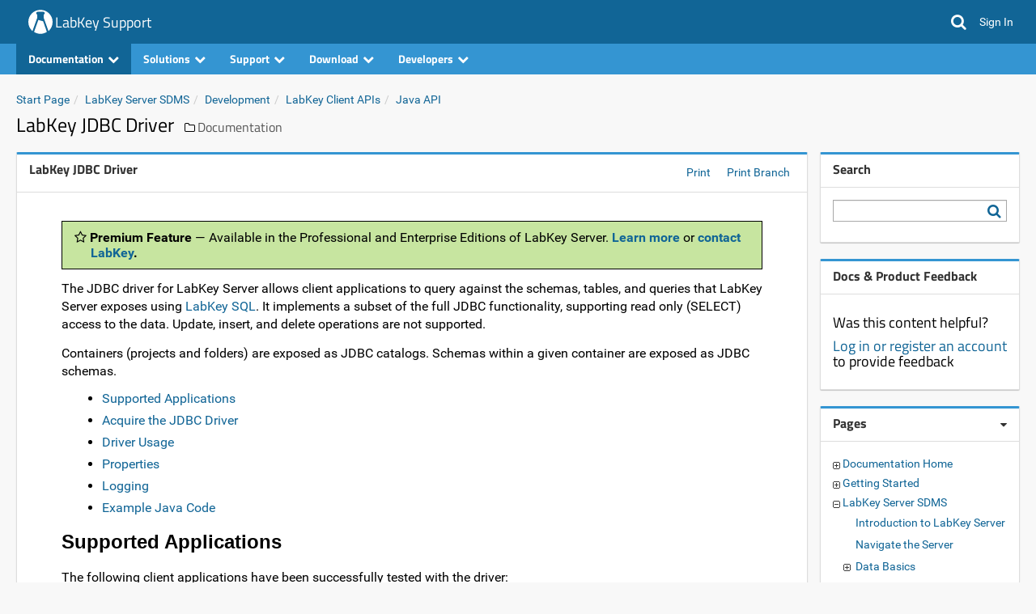

--- FILE ---
content_type: text/html;charset=UTF-8
request_url: https://www.labkey.org/Documentation/wiki-page.view?name=LabKeyJDBCDriver
body_size: 35996
content:
















<!DOCTYPE html>
<html lang="en">
<head>
    <meta charset="utf-8" />
    <meta http-equiv="X-UA-Compatible" content="IE=edge" />
    <meta name="viewport" content="width=device-width, initial-scale=1">
    <link rel="canonical" href="https://www.labkey.org/Documentation/wiki-page.view?name=LabKeyJDBCDriver">
<meta name="authenticatedUser" content="guest">
<meta name="impersonatedUser" content="-">

    
    <title>LabKey JDBC Driver: /Documentation</title>
    
    <link rel="shortcut icon" href="/Documentation/favicon.image?revision=1380">
<link rel="icon" href="/Documentation/favicon.image?revision=1380">
<script src="/labkey.js?1772252015" type="text/javascript" nonce="b107b169c3228633"></script>
<script src="/stacktrace.min.js?1772252015" type="text/javascript" nonce="b107b169c3228633"></script>
<script src="/mothership.js?1772252015" type="text/javascript" nonce="b107b169c3228633"></script>

<script type="text/javascript" nonce="b107b169c3228633">LABKEY.init({"container":{"formats":{"dateTimeFormat":"yyyy-MM-dd HH:mm","dateFormat":"yyyy-MM-dd","timeFormat":"HH:mm:ss"},"isArchived":false,"parentPath":"/","title":"Documentation","type":"project","folderType":"Collaboration","parentId":"79704b7a-b9ab-e733-0001-0106c1fdd116","path":"/Documentation","startUrl":"/Documentation/project-begin.view","auditCommentsRequired":false,"isWorkbook":false,"sortOrder":15,"hasRestrictedActiveModule":false,"name":"Documentation","isContainerTab":false,"iconHref":"/_icons/icon_folder2.png","id":"e7a158ef-ed4e-1034-b734-fe851e088836","activeModules":["Wiki","ServiceTools","Issues","Search","FileContent","Experiment","Query","Pipeline","API","Announcements","Core"]},"extThemeName_42":"overcast","imagePath":"/_images","timezone":"America/Los_Angeles","useMDYDateParsing":true,"project":{"path":"/Documentation","rootId":"79704b7a-b9ab-e733-0001-0106c1fdd116","name":"Documentation","id":"e7a158ef-ed4e-1034-b734-fe851e088836","title":"Documentation"},"serverName":"www.labkey.org","experimental":{"disableGuestAccount":false,"containerRelativeURL":true},"login":{"registrationEnabled":true,"requiresTermsOfUse":false,"hasOtherLoginMechanisms":false},"sharedContainer":"Shared","defaultHeaders":{"X-LABKEY-CSRF":"a6523c4d35b52404cc2772363c4e2bdfaeb1d4010204f053a67b46ad7bbd64fb","X-ONUNAUTHORIZED":"UNAUTHORIZED"},"pageAdminMode":false,"jdkJavaDocLinkPrefix":"https://docs.oracle.com/en/java/javase/25/docs/api/java.base/","versionString":"26.1-SNAPSHOT","contextPath":"","demoMode":false,"homeContainer":"home","extJsRoot":"ext-3.4.1","extDefaultDateTimeFormat":"Y-m-d H:i","helpLinkPrefix":"https://www.labkey.org/Documentation/25.11/wiki-page.view?name=","devMode":false,"portalContext":{},"standardDisplayFormats":{"dateFormats":["yyyy-MM-dd","yyyy-MMM-dd","yyyy-MM","dd-MM-yyyy","dd-MMM-yyyy","dd-MMM-yy","ddMMMyyyy","ddMMMyy","MM/dd/yyyy","MM-dd-yyyy","MMMM dd yyyy"],"timeFormats":["HH:mm:ss","HH:mm","HH:mm:ss.SSS","hh:mm a"]},"extDateInputFormat":"Y-m-d","CSRF":"a6523c4d35b52404cc2772363c4e2bdfaeb1d4010204f053a67b46ad7bbd64fb","analyticProviders":{"AGG_MAD":"Median Absolute Deviation","AGG_COUNT_BLANK":"Count (blank)","AGG_CV":"Coefficient of Variation","AGG_MIN":"Minimum","AGG_STDERR":"Standard Error (of mean)","COL_SUMMARYSTATS":"Summary Statistics...","VIS_PIE":"Pie Chart","VIS_BOX":"Box & Whisker","AGG_COUNT_DISTINCT":"Count (distinct)","AGG_COUNT":"Count (non-blank)","AGG_MEAN":"Mean","COL_QUICK_CHART":"Quick Chart","VIS_BAR":"Bar Chart","AGG_STDDEV":"Standard Deviation (of mean)","AGG_QUARTILES":"Quartiles","AGG_MAX":"Maximum","AGG_RSD":"Relative Standard Deviation","COL_REMOVE":"Remove Column","AGG_MEDIAN":"Median","AGG_IQR":"Interquartile Range","AGG_SUM":"Sum"},"user":{"canUpdateOwn":false,"isRootAdmin":false,"canUpdate":false,"isGuest":true,"canInsert":false,"displayName":"guest","isSignedIn":false,"avatar":"/_images/defaultavatar.png","isAdmin":false,"isDeveloper":false,"isSystemAdmin":false,"isSystem":false,"canDeleteOwn":false,"isAnalyst":false,"canDelete":false,"id":0,"email":"guest","canImpersonateSiteRoles":false,"isTrusted":false,"maxAllowedPhi":"Restricted"},"hash":"1772252015","notifications":{"unreadCount":0},"moduleContext":{"pipeline":{},"core":{"productFeatures":["ELN","CalculatedFields","Media","SampleManagement","Workflow","CustomImportTemplates","TransformScripts","Assay","ApiKeys","ConditionalFormatting","DataChangeCommentRequirement","Folders","ChartBuilding","NonstandardAssay","FreezerManagement","BiologicsRegistry","AssayQC"]},"search":{},"experiment":{},"filecontent":{},"query":{"maxQuerySelection":100000,"isProductFoldersEnabled":false,"queryProductProjectDataListingScoped":false,"hasProductFolders":false,"hasEditQueriesPermission":false,"queryProductAllFolderLookups":true},"wiki":{},"api":{"allowApiKeys":true,"allowSessionKeys":true,"apiKeyExpirationSeconds":-1,"moduleNames":["core","10minutetutorial","announcements","api","bigiron","cas","cloud","cloudservices","connectors","docker","ldap","mfa","moduleeditor","mothership","pipeline","puppeteer","pushdownloads","query","experiment","assay","audit","cdisc_odm","dataintegration","elisa","filecontent","flow","inventory","list","elispotassay","luminex","nab","premium","protein","recipe","rstudio","saml","samplemanagement","search","issues","assayrequest","ontology","servicetools","signing","compliance","complianceactivities","snowflake","study","professional","redcap","survey","targetedms","visualization","wiki","labbook","biologics"],"compliance":{"sessionInvalidBackgroundHideEnabled":false},"applicationMenuDisplayMode":"ALWAYS"},"issues":{"hasRestrictedIssueList":false},"announcements":{},"servicetools":{}},"extDefaultDateFormat":"Y-m-d","uuids":["866cb791-def5-103e-9595-0de3ab4da699","866cb792-def5-103e-9595-0de3ab4da699","866cb793-def5-103e-9595-0de3ab4da699"]});
</script>
<link href="/core/css/core.css?1772252015" type="text/css" rel="stylesheet">
<link href="/core/css/overcast.css?1772252015" type="text/css" rel="stylesheet">
<link href="/Documentation/core-customStylesheet.view?revision=1380" type="text/css" rel="stylesheet">

<script type="text/javascript" nonce="b107b169c3228633">LABKEY.loadedScripts('internal/jQuery/jquery-3.5.1.js','internal/jQuery/jquery-dateFormat.js','internal/jQuery/jquery-3.5.1.min.js','internal/jQuery/jquery-dateFormat.min.js','core/css/core.js','clientapi/labkey-api-js-core.min.js','clientapi/dom/Utils.js','clientapi/dom/Assay.js','clientapi/dom/Experiment.js','clientapi/dom/Form.js','clientapi/dom/NavTrail.js','clientapi/dom/Portal.js','clientapi/dom/Query.js','clientapi/dom/Security.js','clientapi/dom/GetData.js','clientapi/dom/WebPart.js','clientapi/dom/WebSocket.js','clientapi/dom/DataRegion.js','clientapi.min.js','util.js','internal.min.js','wiki/internal/Wiki.js','core/ProductNavigationHeader.js');
</script>
<script src="/internal/jQuery/jquery-3.5.1.min.js?1772252015" type="text/javascript" nonce="b107b169c3228633"></script>
<script src="/internal/jQuery/jquery-dateFormat.min.js?1772252015" type="text/javascript" nonce="b107b169c3228633"></script>
<script src="/core/css/core.js?1772252015" type="text/javascript" nonce="b107b169c3228633"></script>
<script src="/clientapi/labkey-api-js-core.min.js?1772252015" type="text/javascript" nonce="b107b169c3228633"></script>
<script src="/clientapi.min.js?1772252015" type="text/javascript" nonce="b107b169c3228633"></script>
<script src="/internal.min.js?1772252015" type="text/javascript" nonce="b107b169c3228633"></script>
<script src="/wiki/internal/Wiki.js?1772252015" type="text/javascript" nonce="b107b169c3228633"></script>
<script src="/core/ProductNavigationHeader.js?1772252015" type="text/javascript" nonce="b107b169c3228633"></script>

    
    
    <!-- Global site tag (gtag.js) - Google Analytics -->
<script async src="https://www.googletagmanager.com/gtag/js?id=G-29CS901149" nonce="b107b169c3228633"></script>
<script nonce="b107b169c3228633">
  window.dataLayer = window.dataLayer || [];
  function gtag(){dataLayer.push(arguments);}
  gtag('js', new Date());
  gtag('config', 'G-29CS901149', { 'send_page_view': true });
</script>

</head>
<body class="default-template-body">

<div class="lk-header-ct">









































<div class="labkey-page-header">
    <div class="container clearfix">
        <div class="hidden-xs navbar-header">
            <a href="https://www.labkey.org/home/project-begin.view?" class="brand-logo"><img src="/Documentation/logo.image?revision=1380" alt="LabKey Support" /></a>
            

            <h4 class="brand-link"><a id="a_00011" href="https://www.labkey.org/home/project-begin.view?">LabKey Support</a></h4>

        </div>
        <div class="hidden-sm hidden-md hidden-lg navbar-header">
            <a href="https://www.labkey.org/home/project-begin.view?" class="brand-logo-mobile"><img src="/Documentation/logo-mobile.image?revision=1380" alt="LabKey Support" /></a>

            <h4 class="brand-link"><a id="a_00012" href="https://www.labkey.org/home/project-begin.view?" class="labkey-text-link">LabKey Support</a></h4>

        </div>
        

        <ul class="navbar-nav-lk">

            <li class="navbar-search hidden-xs">
                <a class="fa fa-search" id="global-search-trigger"></a>
                <div id="global-search" class="global-search">
                    <form id="global-search-form" method="GET" action="/Documentation/search-search.view">
                        <input type="text" class="search-box" name="q" placeholder="Search LabKey Support" value="">
                        <input type="submit" hidden>
                        <a id="a_header_search" href="#" class="btn-search fa fa-search"></a>
                    </form>
                    
                </div>
            </li>
            <li id="global-search-xs" class="dropdown visible-xs">
                <a href="#" class="dropdown-toggle" data-toggle="dropdown">
                    <i class="fa fa-search"></i>
                </a>
                <ul class="dropdown-menu dropdown-menu-right">
                    <li>
                        <form id="form00013" method="GET" action="/Documentation/search-search.view">
                            <div class="input-group">
                                <input type="text" class="search-box" name="q" placeholder="Search LabKey Support" value="">
                                <input type="submit" hidden>
                            </div>
                        </form>
                    </li>
                </ul>
            </li>

            <li style="display:none" class="dropdown dropdown-rollup" id="headerWarningIcon">
                <a href="#" class="" id="headerWarningLink" data-tt="tooltip" data-placement="bottom" title data-original-title="Click to show important notifications.">
                    <i class="fa fa-exclamation-circle warning"></i>
                </a>
            </li>

            <script type="text/javascript" nonce="b107b169c3228633">
                +function($){
                    $('#headerWarningLink').on('click', function () {
                        LABKEY.Ajax.request({
                            url: '/Documentation/core-displayWarnings.view',
                            method: 'POST',
                            success: function(xhr) {
                                var resp = JSON.parse(xhr.responseText);
                                $('.lk-dismissable-alert-ct').html(resp['warningsHtml']);
                                $('#headerWarningIcon').hide();
                            },
                            failure: LABKEY.Utils.displayAjaxErrorResponse
                        });
                    })
                }(jQuery)
            </script>

            <li>
                <a href="/Documentation/login-login.view?returnUrl=%2FDocumentation%2Fwiki-page.view%3Fname%3DLabKeyJDBCDriver" class="header-link">
                    <span>Sign In</span>
                </a>
            </li>

        </ul>
    </div>
</div>






















<nav class="labkey-page-nav">
    <div class="container">
        <div id="nav_dropdowns" class="navbar-header">
            <ul class="nav">

                <li class="dropdown dropdown-folder-nav" data-webpart="FolderNav" data-name="FolderNav">
                    <a data-target="#" class="dropdown-toggle" data-toggle="dropdown">
                        Documentation<i style="margin-left: 5px" class="fa fa-chevron-down"></i>
                    </a>
                    <ul class="dropdown-menu"></ul>
                </li>

                <li class="dropdown" data-webpart="WikiMenu1" data-name="Wiki Menu">
                    <a data-target="#" class="dropdown-toggle" data-toggle="dropdown">Solutions<i style="margin-left: 5px" class="fa fa-chevron-down"></i></a>
                    <ul class="dropdown-menu lk-custom-dropdown-menu"></ul>
                </li>

                <li class="dropdown" data-webpart="WikiMenu2" data-name="Wiki Menu">
                    <a data-target="#" class="dropdown-toggle" data-toggle="dropdown">Support<i style="margin-left: 5px" class="fa fa-chevron-down"></i></a>
                    <ul class="dropdown-menu lk-custom-dropdown-menu"></ul>
                </li>

                <li class="dropdown" data-webpart="WikiMenu3" data-name="Wiki Menu">
                    <a data-target="#" class="dropdown-toggle" data-toggle="dropdown">Download<i style="margin-left: 5px" class="fa fa-chevron-down"></i></a>
                    <ul class="dropdown-menu lk-custom-dropdown-menu"></ul>
                </li>

                <li class="dropdown" data-webpart="WikiMenu4" data-name="Wiki Menu">
                    <a data-target="#" class="dropdown-toggle" data-toggle="dropdown">Developers<i style="margin-left: 5px" class="fa fa-chevron-down"></i></a>
                    <ul class="dropdown-menu lk-custom-dropdown-menu"></ul>
                </li>

            </ul>
        </div>
        <div id="nav_tabs" class="lk-nav-tabs-ct">
            <ul id="lk-nav-tabs-separate" class="nav lk-nav-tabs pull-right " style="opacity: 0;">
                
            </ul>
            <ul id="lk-nav-tabs-collapsed" class="nav lk-nav-tabs pull-right" style="display: none;">
                
            </ul>
        </div>
    </div>
</nav>

<script type="text/javascript" nonce="b107b169c3228633">
    
    var __menus = {};
    LABKEY.Utils.onReady(function() {
        __menus['WikiMenu1'] = {};__menus['WikiMenu1']['webPartContainer'] = '10d03d1b-ed67-1034-b734-fe851e088836';__menus['WikiMenu1']['name'] = '_solutions';__menus['WikiMenu2'] = {};__menus['WikiMenu2']['webPartContainer'] = '10d03d1b-ed67-1034-b734-fe851e088836';__menus['WikiMenu2']['name'] = '_docsAndSupport';__menus['WikiMenu3'] = {};__menus['WikiMenu3']['webPartContainer'] = '10d03d1b-ed67-1034-b734-fe851e088836';__menus['WikiMenu3']['name'] = '_download';__menus['WikiMenu4'] = {};__menus['WikiMenu4']['webPartContainer'] = '10d03d1b-ed67-1034-b734-fe851e088836';__menus['WikiMenu4']['name'] = '_developers';
    });
</script>


</div>

<div class="lk-body-ct">
    












<div class="container">
    <div class="row">
        <div class="col-md-12">
            <div class="lk-dismissable-alert-ct"></div><noscript><div class="alert alert-warning" role="alert">JavaScript is disabled. For the full experience enable JavaScript in your browser.</div></noscript>
            
        </div>
    </div>
    <div class="row">
        <div class="col-md-12 lk-body-title">
            
            <ol class="breadcrumb"><li><a href="/Documentation/wiki-page.view?name=default">Start Page</a></li><li><a href="/Documentation/wiki-page.view?name=lkserver">LabKey Server SDMS</a></li><li><a href="/Documentation/wiki-page.view?name=dev">Development</a></li><li><a href="/Documentation/wiki-page.view?name=viewApis">LabKey Client APIs</a></li><li><a href="/Documentation/wiki-page.view?name=javaAPI">Java API</a></li></ol>
            
                <h3 style="display: inline-block;">
                    LabKey JDBC Driver
                </h3>
                
                
                
                    <span class="lk-body-title-folder-outer">
                        <i class="fa fa-folder-o"></i>
                        
                        <a class="lk-body-title-folder" href="/Documentation/project-begin.view">Documentation</a>
                        
                    </span>
                
            
            
            
        </div>
    </div>
    
    <div class="row content-row">
        <div class="content-left">
            <!--FrameType.PORTAL--><div name="webpart"
><div class="panel panel-portal">
<div class="panel-heading"><h3 class="panel-title pull-left" title="LabKey JDBC Driver"><a id="LabKeyJDBCDriver" class="labkey-anchor-disabled"><a href="/Documentation/wiki-page.view?name=LabKeyJDBCDriver"><span class="labkey-wp-title-text">LabKey JDBC Driver</span></a></a></h3><div class="labkey-wp-text-buttons pull-right"><a id="a_00014" href="/Documentation/wiki-page.view?name=LabKeyJDBCDriver&amp;_print=1" rel="nofollow">Print</a>
<a id="a_00015" href="/Documentation/wiki-printBranch.view?name=LabKeyJDBCDriver">Print Branch</a>
</div><div class="clearfix"></div></div>
<div id="WebPartView552105201"  class=" panel-body">













<!--wiki-->
<div class="labkey-wiki"><div class="premiumbox">
<b class="bold">Premium Feature</b> — Available in the Professional and Enterprise Editions of LabKey Server. <b class="bold"><span class="nobr"><a href="https://www.labkey.com/products-services/labkey-server/#editions">Learn more</a></span></b> or <b class="bold"><span class="nobr"><a href="https://www.labkey.com/about/contact-us/">contact LabKey</a></span>.</b>
</div><p class="paragraph"/>The JDBC driver for LabKey Server allows client applications to query against the schemas, tables, and queries that LabKey Server exposes using <a class="link" href="/Documentation/wiki-page.view?name=labkeySql">LabKey SQL</a>. It implements a subset of the full JDBC functionality, supporting read only (SELECT) access to the data. Update, insert, and delete operations are not supported.<p class="paragraph"/>Containers (projects and folders) are exposed as JDBC catalogs. Schemas within a given container are exposed as JDBC schemas. 
<ul class="minus">
<li><a class="link" href="#apps">Supported Applications</a></li>
<li><a class="link" href="#driver">Acquire the JDBC Driver</a></li>
<li><a class="link" href="#usage">Driver Usage</a></li>
<li><a class="link" href="#props">Properties</a></li>
<li><a class="link" href="#logging">Logging</a></li>
<li><a class="link" href="#example">Example Java Code</a></li>
</ul><a name="apps"></a>
<h3 class="heading-1">Supported Applications</h3><p class="paragraph"/>The following client applications have been successfully tested with the driver:
<ul class="minus">
<li><a class="link" href="/Documentation/wiki-page.view?name=spotfire">Spotfire</a></li>
<li><a class="link" href="/Documentation/wiki-page.view?name=dbVisualizer">DbVisualizer</a></li>
<li><span class="nobr"><a href="https://www.informatica.com/products/data-catalog/enterprise-data-catalog.html">Informatica EDC</a></span> <span class="fa fa-external-link"></span></li>
</ul>Other tools may work with the driver as it is currently implemented, but some tools may require driver functionality that has not yet been implemented.<p class="paragraph"/><a name="driver"></a>
<h3 class="heading-1">Acquire the JDBC Driver</h3><p class="paragraph"/>The JDBC driver is bundled with the <b class="bold">connectors</b> module and distributed in the Professional and Enterprise distributions of LabKey Server, as an add-on. Please contact your Account Manager if you need assistance in locating the driver.<p class="paragraph"/>To download the driver:
<ul class="minus">
<li>Log in to your Premium Edition LabKey Server with administrator credentials.</li>
<li>Select <b class="bold"><span class="fa fa-cog"></span> &#62; Site &#62; Admin Console</b>.</li>
<li>Click <b class="bold">External Analytics Connections</b> under <b class="bold">Premium Features</b>.</li>
<li>Check the box to <b class="bold">Allow Connections</b> and <b class="bold">Save</b>.</li>
<li>Select <b class="bold">External Tool Access</b> under the user menu.</li>
<li>You'll find buttons for downloading both the LabKey and Postgres JDBC Drivers.</li>
<li>Click <b class="bold">Download LabKey JDBC Driver</b>.</li>
</ul><img class="link" src="/Documentation/wiki-download.view?entityId=32d706eb-ed56-1034-b734-fe851e088836&amp;name=jdbc1.png" title="jdbc1.png"><p class="paragraph"/>Note that this driver jar also contains the <a class="link" href="/Documentation/wiki-page.view?name=javaAPI">LabKey Java client api</a> and all of its dependencies.<p class="paragraph"/><a name="usage"></a>
<h3 class="heading-1">Driver Usage</h3>
<ul class="minus">
<li><b class="bold">Driver class</b>: org.labkey.jdbc.LabKeyDriver</li>
<li><b class="bold">Database URL</b>: The base URL of the web server, including any context path, prefixed with "jdbc:labkey:". This value is shown in the panel above the button you clicked to download. Examples include "jdbc:labkey:<span class="nobr"><a href="http://localhost:8080/">&#104;ttp://localhost:8080/</a></span>" and "jdbc:labkey:<span class="nobr"><a href="https://www.labkey.org/">&#104;ttps://www.labkey.org/</a></span>". You may include a folder path after a # to set the default target, without the need to explicitly set a catalog through JDBC. For example, "jdbc:labkey:<span class="nobr"><a href="http://localhost:8080/#/MyProject/MyFolder">&#104;ttp://localhost:8080/#/MyProject/MyFolder</a></span>"</li>
<li><b class="bold">Username</b>: Associated with an account on the web server</li>
<li><b class="bold">Password</b>: Associated with an account on the web server</li>
</ul><a name="props"></a>
<h3 class="heading-1">Properties</h3><p class="paragraph"/>The driver supports the following properties, which can be set either in Java code by setting in the Properties handed to to DriverManager.getConnection(), or by setting on the Connection that is returned by calling setClientInfo().
<ul class="minus">
<li><b class="bold">rootIsCatalog</b> - Setting rootIsCatalog true will force the root container on the server to only be exposed as a catalog in calls to getTables(). Otherwise the schemas/tables will also be exposed at the top level of the tree. Note that folders and projects in LabKey Server are exposed as individual catalogs (databases) through the jdbc driver. Ordinarily we might expose the schemas for the LabKey Server root container at both the top level of a tree, and in a catalog with name "/". This can be problematic if the user connecting doesn’t have permissions to the root container (i.e., is not an admin); attempting to enumerate the top level schemas results in a 403 (Forbidden) response. Setting the "rootIsCatalog" flag true will cause the driver to skip enumerating the top level schemas, and only expose root as a catalog.</li>
<li><b class="bold">timeout</b> - In DbVisualizer, set the Timeout in the Properties tab on the connection configuration. The default timeout is 60 seconds for any JDBC command. You may set it to 0 to disable the timeout, or the specific timeout you'd like, in milliseconds.</li>
</ul><a name="containerFilter"></a>
<ul class="minus">
<li><b class="bold">containerFilter</b> - Specify a <a class="link" href="/Documentation/wiki-page.view?name=filterByFolder">container (folder) filter</a> for queries to control what folders and subfolders of data will be queried. Possible values are:</li>
<ul class="minus">
<li>Current <i class="italic">(Default)</i></li>
<li>CurrentAndSubfolders</li>
<li>CurrentPlusProject</li>
<li>CurrentAndParents</li>
<li>CurrentPlusProjectAndShared</li>
<li>AllFolders</li>
</ul>
<li><b class="bold">ignoreNetrc</b> - when set to "true", prevents the driver from using credentials from the user's .netrc file when present. Added in 1.1.0 of the driver.</li>
</ul>For example, <div class="code"><pre><span class="java&#45;object">Class</span>.forName(<span class="java&#45;quote">"org.labkey.jdbc.LabKeyDriver"</span>);<br />Properties props = <span class="java&#45;keyword">new</span> Properties();<br />    props.put(<span class="java&#45;quote">"user"</span>, <span class="java&#45;quote">"$&#60;USERNAME&#62;"</span>);<br />    props.put(<span class="java&#45;quote">"password"</span>, <span class="java&#45;quote">"$&#60;MYPASSWORD&#62;"</span>);<br />    props.put(<span class="java&#45;quote">"containerFilter"</span>, <span class="java&#45;quote">"CurrentAndSubfolders"</span>);<br />Connection connection = DriverManager.getConnection(<span class="java&#45;quote">"$&#60;DATABASE URL&#62;"</span>, props);<br />    connection.setClientInfo(<span class="java&#45;quote">"Timeout"</span>, <span class="java&#45;quote">"0"</span>);<br />    connection.setCatalog(<span class="java&#45;quote">"/home"</span>);<br />ResultSet rs = connection.createStatement().executeQuery(<span class="java&#45;quote">"SELECT &#42; FROM core.Containers"</span>);</pre></div><p class="paragraph"/>Learn how to use the container filter with Spotfire in this topic: <a class="link" href="/Documentation/wiki-page.view?name=spotfire">Integration with Spotfire</a>.<p class="paragraph"/><a name="logging"></a>
<h3 class="heading-1">Logging</h3><p class="paragraph"/>The driver has the following logging behavior:
<ul class="minus">
<li>Unimplemented JDBC methods get logged as SEVERE (java.util.logging) / ERROR (log4j/slf4j)</li>
<li>Queries that are returned and many other operations get logged as FINE / DEBUG</li>
<li>The package space for logging is org.labkey.jdbc.level</li>
</ul><a name="example"></a>
<h3 class="heading-1">Example Java Code</h3><p class="paragraph"/><div class="code"><pre><span class="java&#45;object">Class</span>.forName(<span class="java&#45;quote">"org.labkey.jdbc.LabKeyDriver"</span>);<br />Connection connection = DriverManager.getConnection(<span class="java&#45;quote">"jdbc:labkey:<span class="nobr"><a href="https://www.labkey.org/">&#104;ttps://www.labkey.org/</a></span>"</span>, <span class="java&#45;quote">"user@labkey.org"</span>, <span class="java&#45;quote">"mypassword"</span>);<br />connection.setClientInfo(<span class="java&#45;quote">"Timeout"</span>, <span class="java&#45;quote">"0"</span>);<br />connection.setCatalog(<span class="java&#45;quote">"/home"</span>);<br />ResultSet rs = connection.createStatement().executeQuery(<span class="java&#45;quote">"SELECT &#42; FROM core.Containers"</span>);</pre></div>
<h3 class="heading-1">Related Topics</h3>
<ul class="minus">
<li><a class="link" href="/Documentation/wiki-page.view?name=spotfire">Integration with Spotfire</a></li>
<li><a class="link" href="/Documentation/wiki-page.view?name=secureODBC">External ODBC and JDBC Connections</a></li>
<li><a class="link" href="/Documentation/wiki-page.view?name=glue">Integration with AWS Glue</a>: AWS Glue integration is also supported using the Postgres JDBC driver that is preconfigured within Glue to connect to LabKey as a data source.</li>
<li><a class="link" href="/Documentation/wiki-page.view?name=supportedSystems">System Integration: Instruments and Software</a></li>
</ul></div>
<p/>

<!--/wiki--></div></div></div><!--/FrameType.PORTAL-->
        </div>
        
        <div class="content-right">
            <div class="content-right-spacer"></div>
            <!--FrameType.PORTAL--><div name="webpart"
><div class="panel panel-portal">
<div class="panel-heading"><h3 class="panel-title pull-left" title="Search"><a id="Search" class="labkey-anchor-disabled"><span class="labkey-wp-title-text">Search</span></a></h3>&nbsp;<div class="clearfix"></div></div>
<div id="WebPartView1482353759"  class=" panel-body">










































<div>
    <div style="position:relative;">
        <form id="search-form-6" method="GET" action="/Documentation/search-search.view" class="lk-search-form">
            <input type="text" class="form-control" name="q" id="input00019">
            <a class="search-overlay fa fa-search"></a>
            
            
            
            <input type="hidden" name="scope" id="input000110" value="Folder">
            
            
            <input type="hidden" name="_dc" value="900">
            
        </form>
    </div>
</div>
<div id="search-form-ct-8" class="col-md-12" style="display:none;">
    <div class="panel panel-default">
        <div class="panel-body">
            <form id="search-form-7" method="GET">
                <div class="form-group">
                    <div class="col-sm-4">
                        <h5>
                            Scope
                            <a tabindex="-1" style="cursor: help" class="_helpPopup" data-popuptitle="Scope" data-popupcontent="Scoping allows the search to be refined to the contents of the entire site (default), contents of this project including sub-folders, or contents of just this folder."><span class="labkey-help-pop-up">?</span></a>
                        </h5>
                        <div style="padding-top: 1px;">
                            <div class="radio">
                                <label>
                                    <input type="radio" name="scope" value="All"> Site
                                </label>
                            </div>
                            <div class="radio">
                                <label>
                                    <input type="radio" name="scope" value="Project"> Project
                                </label>
                            </div>
                            <div class="radio">
                                <label>
                                    <input type="radio" name="scope" value="Folder" checked> Current Folder
                                </label>
                            </div>
                            <div class="radio">
                                <label>
                                    <input type="radio" name="scope" value="FolderAndSubfolders"> Current Folder & Subfolders
                                </label>
                            </div>
                        </div>
                    </div>
                </div>
                <div class="form-group">
                    <div class="col-sm-4">
                        <h5>
                            Categories
                            <a tabindex="-1" style="cursor: help" class="_helpPopup" data-popuptitle="Categories" data-popupcontent="Choosing one or more categories will refine your search to only those data types. For example, if you select &amp;#039;Files and Attachments&amp;#039; you will see only files and attachments in your result."><span class="labkey-help-pop-up">?</span></a>
                        </h5>
                        <div style="padding-top: 1px;">
                            <div class="col-xs-6 col-sm-6" style="padding-left: 0;">
                                
                                <div class="checkbox">
                                    <label>
                                        <input type="checkbox" name="category" value="assay"> Assays
                                    </label>
                                </div>
                                
                                <div class="checkbox">
                                    <label>
                                        <input type="checkbox" name="category" value="file"> Files and Attachments
                                    </label>
                                </div>
                                
                                <div class="checkbox">
                                    <label>
                                        <input type="checkbox" name="category" value="issue"> Issues
                                    </label>
                                </div>
                                
                                <div class="checkbox">
                                    <label>
                                        <input type="checkbox" name="category" value="list"> Lists
                                    </label>
                                </div>
                                
                                <div class="checkbox">
                                    <label>
                                        <input type="checkbox" name="category" value="message"> Messages
                                    </label>
                                </div>
                                
                            </div>
                            <div class="col-xs-6 col-sm-6" style="padding-left: 0;">
                                
                                <div class="checkbox">
                                    <label>
                                        <input type="checkbox" name="category" value="concept"> Ontology Concepts
                                    </label>
                                </div>
                                
                                <div class="checkbox">
                                    <label>
                                        <input type="checkbox" name="category" value="navigation"> Projects and Folders
                                    </label>
                                </div>
                                
                                <div class="checkbox">
                                    <label>
                                        <input type="checkbox" name="category" value="dataset"> Study Datasets
                                    </label>
                                </div>
                                
                                <div class="checkbox">
                                    <label>
                                        <input type="checkbox" name="category" value="subject"> Study Subjects
                                    </label>
                                </div>
                                
                                <div class="checkbox">
                                    <label>
                                        <input type="checkbox" name="category" value="wiki"> Wiki Pages
                                    </label>
                                </div>
                                
                            </div>
                        </div>
                    </div>
                </div>
                <div class="form-group">
                    <div class="col-sm-4">
                        <h5>Sort
                            <a tabindex="-1" style="cursor: help" class="_helpPopup" data-popuptitle="Sort" data-popupcontent="Sort the results by the relevance, created/modified date, or folder path"><span class="labkey-help-pop-up">?</span></a>
                        </h5>
                        <div style="padding-top: 1px;">
                            <div class="radio">
                                <label>
                                    <input type="radio" name="sortField" value="score" checked> Relevance
                                </label>
                            </div>
                            <div class="radio">
                                <label>
                                    <input type="radio" name="sortField" value="created"> Created
                                </label>
                            </div>
                            <div class="radio">
                                <label>
                                    <input type="radio" name="sortField" value="modified"> Modified
                                </label>
                            </div>
                            <div class="radio">
                                <label>
                                    <input type="radio" name="sortField" value="container"> Folder Path
                                </label>
                            </div>
                            <div class="checkbox">
                                <label>
                                    <input type="checkbox" name="invertSort" value="true"> Reverse Sort Results
                                </label>
                            </div>
                        </div>
                    </div>
                </div>
            </form>
        </div>
    </div>
</div>


<script type="text/javascript" nonce="b107b169c3228633">
    +function($){
        'use strict';

        var advFormCtSelector = '#' + 'search-form-ct-8';

        function getAdvForm() {
            return $('#' + 'search-form-7');
        }

        function getSearchForm() {
            return $('#' + 'search-form-6');
        }

        $(function() {
            var form = getSearchForm();
            var advForm = getAdvForm();

            advForm.change(function() {
                var category = '', sep = '';
                var doInvert = false;
                advForm.serializeArray().forEach(function(p) {
                    if (p.name.toLowerCase() === 'scope') {
                        form.find('input[name="scope"]').val(p.value);
                    }
                    else if (p.name.toLowerCase() === "sortfield") {
                        form.find('input[name="sortField"]').val(p.value);
                    }
                    else if (p.name.toLowerCase() === "invertsort" && p.value === "true") {
                        doInvert = true;
                    }
                    else if (p.name.toLowerCase() === "category") {
                        category += sep + p.value;
                        sep = '+';
                    }
                });

                form.find('input[name="invertSort"]').val(doInvert);
                form.find('input[name="category"]').val(category);
            });

            form.submit(function(e) {
                form.serializeArray().forEach(function(e) {
                    if (e.name === 'scope' && e.value.toLowerCase() === 'all') {
                        e.value = '';
                    }
                    else if (e.name === 'showAdvanced' && e.value.toLowerCase() === 'false') {
                        e.value = '';
                    }
                    else if (e.name === 'invertSort' && e.value.toLowerCase() === 'false') {
                        e.value = '';
                    }
                    else if (e.name === 'sortField' && e.value.toLocaleLowerCase() === 'score') {
                        e.value = '';
                    }
                    if (e.value === '' && e.name !== 'q') {
                        form.find('input[name="' + e.name + '"]').remove();
                    }
                });
            });

            

            form.find('.search-overlay').click(function() {
                form.submit();
            });

            form.find('.search-advanced-toggle').click(function() {
                $(advFormCtSelector).toggle();
                form.find('input[name="showAdvanced"]').val($(advFormCtSelector + ':visible').length === 1);
            });
        });

        
    }(jQuery);
</script>
</div></div></div><!--/FrameType.PORTAL--><!--FrameType.PORTAL--><div name="webpart"
><div class="panel panel-portal">
<div class="panel-heading"><h3 class="panel-title pull-left" title="Docs &amp; Product Feedback"><a id="DocsProductFeedback" class="labkey-anchor-disabled"><span class="labkey-wp-title-text">Docs &amp; Product Feedback</span></a></h3>&nbsp;<div class="clearfix"></div></div>
<div id="WebPartView1220261140"  class=" panel-body">




<h4>Was this content helpful?</h4>
<h4><a style="white-space: nowrap" href="/Documentation/login-login.view?returnUrl=%2FDocumentation%2Fwiki-page.view%3Fname%3DLabKeyJDBCDriver">Log in or register an account</a> to provide feedback </h4>
</div></div></div><!--/FrameType.PORTAL--><!--FrameType.PORTAL--><div name="webpart"
><div class="panel panel-portal">
<div class="panel-heading"><h3 class="panel-title pull-left" title="Pages"><a id="Pages" class="labkey-anchor-disabled"><span class="labkey-wp-title-text">Pages</span></a></h3>&nbsp;<span class="dropdown dropdown-rollup pull-right"><a href="#" data-toggle="dropdown" class="dropdown-toggle fa fa-caret-down"></a><ul class="dropdown-menu dropdown-menu-right"><li><a id="a_000111" href="/Documentation/wiki-printAll.view" tabindex="0" class=" noFollowNavigate" data-query="?_noindex=1">Print all</a></li></ul></span><div class="clearfix"></div></div>
<div id="WebPartView1645327282"  class=" panel-body"><div id="NavTree-Wiki-TOC-e7a158ef-ed4e-1034-b734-fe851e088836"><table class="labkey-nav-tree"><tr class="labkey-nav-tree-row labkey-header"><td class="labkey-nav-tree-node">
<a id="navtree000112" href="/Documentation/project-expandCollapse.view?path=%2FDocumentation%20Home&amp;treeId=Wiki-TOC-e7a158ef-ed4e-1034-b734-fe851e088836"><img src="/_images/plus.gif" width=9 height=9></a></td><td id="navtree000113" class="labkey-nav-tree-text">
<a id="Wiki-TOC-e7a158ef-ed4e-1034-b734-fe851e088836" href="/Documentation/wiki-page.view?name=default">Documentation Home</a></td></tr><tr style=display:none>
<td></td><td>
<table class="labkey-nav-tree-child"><tr class="labkey-nav-tree-row labkey-header"><td class="labkey-nav-tree-node">
<div class="labkey-nav-tree-indenter"></div></td><td id="navtree000114" class="labkey-nav-tree-text">
<a id="Wiki-TOC-e7a158ef-ed4e-1034-b734-fe851e088836" href="/Documentation/wiki-page.view?name=releasenotes2511">Release Notes 25.11 (November 2025)</a></td></tr><tr class="labkey-nav-tree-row labkey-header"><td class="labkey-nav-tree-node">
<a id="navtree000115" href="/Documentation/project-expandCollapse.view?path=%2FDocumentation%20Home%2FUpcoming%20Features&amp;treeId=Wiki-TOC-e7a158ef-ed4e-1034-b734-fe851e088836"><img src="/_images/plus.gif" width=9 height=9></a></td><td id="navtree000116" class="labkey-nav-tree-text">
<a id="Wiki-TOC-e7a158ef-ed4e-1034-b734-fe851e088836" href="/Documentation/wiki-page.view?name=whatsnext">Upcoming Features</a></td></tr><tr style=display:none>
<td></td><td>
<table class="labkey-nav-tree-child"><tr class="labkey-nav-tree-row labkey-header"><td class="labkey-nav-tree-node">
<div class="labkey-nav-tree-indenter"></div></td><td id="navtree000117" class="labkey-nav-tree-text">
<a id="Wiki-TOC-e7a158ef-ed4e-1034-b734-fe851e088836" href="/Documentation/wiki-page.view?name=releasenotes263">Release Notes 26.3 (March 2026)</a></td></tr></table>
</td></tr>
</table>
</td></tr>
<tr class="labkey-nav-tree-row labkey-header"><td class="labkey-nav-tree-node">
<a id="navtree000118" href="/Documentation/project-expandCollapse.view?path=%2FGetting%20Started&amp;treeId=Wiki-TOC-e7a158ef-ed4e-1034-b734-fe851e088836"><img src="/_images/plus.gif" width=9 height=9></a></td><td id="navtree000119" class="labkey-nav-tree-text">
<a id="Wiki-TOC-e7a158ef-ed4e-1034-b734-fe851e088836" href="/Documentation/wiki-page.view?name=gettingStarted">Getting Started</a></td></tr><tr style=display:none>
<td></td><td>
<table class="labkey-nav-tree-child"><tr class="labkey-nav-tree-row labkey-header"><td class="labkey-nav-tree-node">
<div class="labkey-nav-tree-indenter"></div></td><td id="navtree000120" class="labkey-nav-tree-text">
<a id="Wiki-TOC-e7a158ef-ed4e-1034-b734-fe851e088836" href="/Documentation/wiki-page.view?name=quickTutorial">Try it Now: Data Grids</a></td></tr><tr class="labkey-nav-tree-row labkey-header"><td class="labkey-nav-tree-node">
<a id="navtree000121" href="/Documentation/project-expandCollapse.view?path=%2FGetting%20Started%2FTrial%20Servers&amp;treeId=Wiki-TOC-e7a158ef-ed4e-1034-b734-fe851e088836"><img src="/_images/plus.gif" width=9 height=9></a></td><td id="navtree000122" class="labkey-nav-tree-text">
<a id="Wiki-TOC-e7a158ef-ed4e-1034-b734-fe851e088836" href="/Documentation/wiki-page.view?name=trialTop">Trial Servers</a></td></tr><tr style=display:none>
<td></td><td>
<table class="labkey-nav-tree-child"><tr class="labkey-nav-tree-row labkey-header"><td class="labkey-nav-tree-node">
<a id="navtree000123" href="/Documentation/project-expandCollapse.view?path=%2FGetting%20Started%2FTrial%20Servers%2FExplore%20LabKey%20Server%20with%20a%20trial%20in%20LabKey%20Cloud&amp;treeId=Wiki-TOC-e7a158ef-ed4e-1034-b734-fe851e088836"><img src="/_images/plus.gif" width=9 height=9></a></td><td id="navtree000124" class="labkey-nav-tree-text">
<a id="Wiki-TOC-e7a158ef-ed4e-1034-b734-fe851e088836" href="/Documentation/wiki-page.view?name=trial">Explore LabKey Server with a trial in LabKey Cloud</a></td></tr><tr style=display:none>
<td></td><td>
<table class="labkey-nav-tree-child"><tr class="labkey-nav-tree-row labkey-header"><td class="labkey-nav-tree-node">
<div class="labkey-nav-tree-indenter"></div></td><td id="navtree000125" class="labkey-nav-tree-text">
<a id="Wiki-TOC-e7a158ef-ed4e-1034-b734-fe851e088836" href="/Documentation/wiki-page.view?name=evalIntro">Introduction to LabKey Server: Trial</a></td></tr><tr class="labkey-nav-tree-row labkey-header"><td class="labkey-nav-tree-node">
<div class="labkey-nav-tree-indenter"></div></td><td id="navtree000126" class="labkey-nav-tree-text">
<a id="Wiki-TOC-e7a158ef-ed4e-1034-b734-fe851e088836" href="/Documentation/wiki-page.view?name=evalCollab">Exploring LabKey Collaboration</a></td></tr><tr class="labkey-nav-tree-row labkey-header"><td class="labkey-nav-tree-node">
<div class="labkey-nav-tree-indenter"></div></td><td id="navtree000127" class="labkey-nav-tree-text">
<a id="Wiki-TOC-e7a158ef-ed4e-1034-b734-fe851e088836" href="/Documentation/wiki-page.view?name=evalAssay">Exploring Laboratory Data</a></td></tr><tr class="labkey-nav-tree-row labkey-header"><td class="labkey-nav-tree-node">
<div class="labkey-nav-tree-indenter"></div></td><td id="navtree000128" class="labkey-nav-tree-text">
<a id="Wiki-TOC-e7a158ef-ed4e-1034-b734-fe851e088836" href="/Documentation/wiki-page.view?name=evalStudy">Exploring LabKey Studies</a></td></tr><tr class="labkey-nav-tree-row labkey-header"><td class="labkey-nav-tree-node">
<div class="labkey-nav-tree-indenter"></div></td><td id="navtree000129" class="labkey-nav-tree-text">
<a id="Wiki-TOC-e7a158ef-ed4e-1034-b734-fe851e088836" href="/Documentation/wiki-page.view?name=evalSecurity">Exploring LabKey Security</a></td></tr><tr class="labkey-nav-tree-row labkey-header"><td class="labkey-nav-tree-node">
<div class="labkey-nav-tree-indenter"></div></td><td id="navtree000130" class="labkey-nav-tree-text">
<a id="Wiki-TOC-e7a158ef-ed4e-1034-b734-fe851e088836" href="/Documentation/wiki-page.view?name=evalCreate">Exploring Project Creation</a></td></tr><tr class="labkey-nav-tree-row labkey-header"><td class="labkey-nav-tree-node">
<div class="labkey-nav-tree-indenter"></div></td><td id="navtree000131" class="labkey-nav-tree-text">
<a id="Wiki-TOC-e7a158ef-ed4e-1034-b734-fe851e088836" href="/Documentation/wiki-page.view?name=trialExtend">Extending Your Trial</a></td></tr><tr class="labkey-nav-tree-row labkey-header"><td class="labkey-nav-tree-node">
<div class="labkey-nav-tree-indenter"></div></td><td id="navtree000132" class="labkey-nav-tree-text">
<a id="Wiki-TOC-e7a158ef-ed4e-1034-b734-fe851e088836" href="/Documentation/wiki-page.view?name=evalLearn">LabKey Server trial in LabKey Cloud</a></td></tr><tr class="labkey-nav-tree-row labkey-header"><td class="labkey-nav-tree-node">
<div class="labkey-nav-tree-indenter"></div></td><td id="navtree000133" class="labkey-nav-tree-text">
<a id="Wiki-TOC-e7a158ef-ed4e-1034-b734-fe851e088836" href="/Documentation/wiki-page.view?name=trialStudy">Design Your Own Study</a></td></tr></table>
</td></tr>
<tr class="labkey-nav-tree-row labkey-header"><td class="labkey-nav-tree-node">
<div class="labkey-nav-tree-indenter"></div></td><td id="navtree000134" class="labkey-nav-tree-text">
<a id="Wiki-TOC-e7a158ef-ed4e-1034-b734-fe851e088836" href="/Documentation/wiki-page.view?name=biotrial">Explore LabKey Biologics with a Trial</a></td></tr><tr class="labkey-nav-tree-row labkey-header"><td class="labkey-nav-tree-node">
<div class="labkey-nav-tree-indenter"></div></td><td id="navtree000135" class="labkey-nav-tree-text">
<a id="Wiki-TOC-e7a158ef-ed4e-1034-b734-fe851e088836" href="/Documentation/wiki-page.view?name=installserverdemo">Install LabKey for Evaluation</a></td></tr></table>
</td></tr>
<tr class="labkey-nav-tree-row labkey-header"><td class="labkey-nav-tree-node">
<a id="navtree000136" href="/Documentation/project-expandCollapse.view?path=%2FGetting%20Started%2FTutorials&amp;treeId=Wiki-TOC-e7a158ef-ed4e-1034-b734-fe851e088836"><img src="/_images/plus.gif" width=9 height=9></a></td><td id="navtree000137" class="labkey-nav-tree-text">
<a id="Wiki-TOC-e7a158ef-ed4e-1034-b734-fe851e088836" href="/Documentation/wiki-page.view?name=tutorials">Tutorials</a></td></tr><tr style=display:none>
<td></td><td>
<table class="labkey-nav-tree-child"><tr class="labkey-nav-tree-row labkey-header"><td class="labkey-nav-tree-node">
<div class="labkey-nav-tree-indenter"></div></td><td id="navtree000138" class="labkey-nav-tree-text">
<a id="Wiki-TOC-e7a158ef-ed4e-1034-b734-fe851e088836" href="/Documentation/wiki-page.view?name=setupTutorials">Set Up for Tutorials: Trial</a></td></tr><tr class="labkey-nav-tree-row labkey-header"><td class="labkey-nav-tree-node">
<div class="labkey-nav-tree-indenter"></div></td><td id="navtree000139" class="labkey-nav-tree-text">
<a id="Wiki-TOC-e7a158ef-ed4e-1034-b734-fe851e088836" href="/Documentation/wiki-page.view?name=setupTutorialsOther">Set Up for Tutorials: Non-Trial</a></td></tr><tr class="labkey-nav-tree-row labkey-header"><td class="labkey-nav-tree-node">
<div class="labkey-nav-tree-indenter"></div></td><td id="navtree000140" class="labkey-nav-tree-text">
<a id="Wiki-TOC-e7a158ef-ed4e-1034-b734-fe851e088836" href="/Documentation/wiki-page.view?name=genLearn">Navigation and UI Basics</a></td></tr></table>
</td></tr>
<tr class="labkey-nav-tree-row labkey-header"><td class="labkey-nav-tree-node">
<a id="navtree000141" href="/Documentation/project-expandCollapse.view?path=%2FGetting%20Started%2FLabKey%20Server%20Editions&amp;treeId=Wiki-TOC-e7a158ef-ed4e-1034-b734-fe851e088836"><img src="/_images/plus.gif" width=9 height=9></a></td><td id="navtree000142" class="labkey-nav-tree-text">
<a id="Wiki-TOC-e7a158ef-ed4e-1034-b734-fe851e088836" href="/Documentation/wiki-page.view?name=labkeyServerEditions">LabKey Server Editions</a></td></tr><tr style=display:none>
<td></td><td>
<table class="labkey-nav-tree-child"><tr class="labkey-nav-tree-row labkey-header"><td class="labkey-nav-tree-node">
<div class="labkey-nav-tree-indenter"></div></td><td id="navtree000143" class="labkey-nav-tree-text">
<a id="Wiki-TOC-e7a158ef-ed4e-1034-b734-fe851e088836" href="/Documentation/wiki-page.view?name=training">Training</a></td></tr></table>
</td></tr>
</table>
</td></tr>
<tr class="labkey-nav-tree-row labkey-header"><td class="labkey-nav-tree-node">
<a id="navtree000144" href="/Documentation/project-expandCollapse.view?path=%2FLabKey%20Server%20SDMS&amp;treeId=Wiki-TOC-e7a158ef-ed4e-1034-b734-fe851e088836"><img src="/_images/minus.gif" width=9 height=9></a></td><td id="navtree000145" class="labkey-nav-tree-text">
<a id="Wiki-TOC-e7a158ef-ed4e-1034-b734-fe851e088836" href="/Documentation/wiki-page.view?name=lkserver">LabKey Server SDMS</a></td></tr><tr>
<td></td><td>
<table class="labkey-nav-tree-child"><tr class="labkey-nav-tree-row labkey-header"><td class="labkey-nav-tree-node">
<div class="labkey-nav-tree-indenter"></div></td><td id="navtree000146" class="labkey-nav-tree-text">
<a id="Wiki-TOC-e7a158ef-ed4e-1034-b734-fe851e088836" href="/Documentation/wiki-page.view?name=introLabKey">Introduction to LabKey Server</a></td></tr><tr class="labkey-nav-tree-row labkey-header"><td class="labkey-nav-tree-node">
<div class="labkey-nav-tree-indenter"></div></td><td id="navtree000147" class="labkey-nav-tree-text">
<a id="Wiki-TOC-e7a158ef-ed4e-1034-b734-fe851e088836" href="/Documentation/wiki-page.view?name=siteNavigation">Navigate the Server</a></td></tr><tr class="labkey-nav-tree-row labkey-header"><td class="labkey-nav-tree-node">
<a id="navtree000148" href="/Documentation/project-expandCollapse.view?path=%2FLabKey%20Server%20SDMS%2FData%20Basics&amp;treeId=Wiki-TOC-e7a158ef-ed4e-1034-b734-fe851e088836"><img src="/_images/plus.gif" width=9 height=9></a></td><td id="navtree000149" class="labkey-nav-tree-text">
<a id="Wiki-TOC-e7a158ef-ed4e-1034-b734-fe851e088836" href="/Documentation/wiki-page.view?name=dataMining">Data Basics</a></td></tr><tr style=display:none>
<td></td><td>
<table class="labkey-nav-tree-child"><tr class="labkey-nav-tree-row labkey-header"><td class="labkey-nav-tree-node">
<div class="labkey-nav-tree-indenter"></div></td><td id="navtree000150" class="labkey-nav-tree-text">
<a id="Wiki-TOC-e7a158ef-ed4e-1034-b734-fe851e088836" href="/Documentation/wiki-page.view?name=labkeyDataStructures">LabKey Data Structures</a></td></tr><tr class="labkey-nav-tree-row labkey-header"><td class="labkey-nav-tree-node">
<div class="labkey-nav-tree-indenter"></div></td><td id="navtree000151" class="labkey-nav-tree-text">
<a id="Wiki-TOC-e7a158ef-ed4e-1034-b734-fe851e088836" href="/Documentation/wiki-page.view?name=dataImport">Preparing Data for Import</a></td></tr><tr class="labkey-nav-tree-row labkey-header"><td class="labkey-nav-tree-node">
<a id="navtree000152" href="/Documentation/project-expandCollapse.view?path=%2FLabKey%20Server%20SDMS%2FData%20Basics%2FField%20Editor&amp;treeId=Wiki-TOC-e7a158ef-ed4e-1034-b734-fe851e088836"><img src="/_images/plus.gif" width=9 height=9></a></td><td id="navtree000153" class="labkey-nav-tree-text">
<a id="Wiki-TOC-e7a158ef-ed4e-1034-b734-fe851e088836" href="/Documentation/wiki-page.view?name=fieldEditor">Field Editor</a></td></tr><tr style=display:none>
<td></td><td>
<table class="labkey-nav-tree-child"><tr class="labkey-nav-tree-row labkey-header"><td class="labkey-nav-tree-node">
<div class="labkey-nav-tree-indenter"></div></td><td id="navtree000154" class="labkey-nav-tree-text">
<a id="Wiki-TOC-e7a158ef-ed4e-1034-b734-fe851e088836" href="/Documentation/wiki-page.view?name=propertyFields">Field Types and Properties</a></td></tr><tr class="labkey-nav-tree-row labkey-header"><td class="labkey-nav-tree-node">
<div class="labkey-nav-tree-indenter"></div></td><td id="navtree000155" class="labkey-nav-tree-text">
<a id="Wiki-TOC-e7a158ef-ed4e-1034-b734-fe851e088836" href="/Documentation/wiki-page.view?name=textChoice">Text Choice Fields</a></td></tr><tr class="labkey-nav-tree-row labkey-header"><td class="labkey-nav-tree-node">
<div class="labkey-nav-tree-indenter"></div></td><td id="navtree000156" class="labkey-nav-tree-text">
<a id="Wiki-TOC-e7a158ef-ed4e-1034-b734-fe851e088836" href="/Documentation/wiki-page.view?name=urlEncoding">URL Field Property</a></td></tr><tr class="labkey-nav-tree-row labkey-header"><td class="labkey-nav-tree-node">
<div class="labkey-nav-tree-indenter"></div></td><td id="navtree000157" class="labkey-nav-tree-text">
<a id="Wiki-TOC-e7a158ef-ed4e-1034-b734-fe851e088836" href="/Documentation/wiki-page.view?name=conditionalFormatting">Conditional Formats</a></td></tr><tr class="labkey-nav-tree-row labkey-header"><td class="labkey-nav-tree-node">
<div class="labkey-nav-tree-indenter"></div></td><td id="navtree000158" class="labkey-nav-tree-text">
<a id="Wiki-TOC-e7a158ef-ed4e-1034-b734-fe851e088836" href="/Documentation/wiki-page.view?name=stringFormat">String Expression Format Functions</a></td></tr><tr class="labkey-nav-tree-row labkey-header"><td class="labkey-nav-tree-node">
<div class="labkey-nav-tree-indenter"></div></td><td id="navtree000159" class="labkey-nav-tree-text">
<a id="Wiki-TOC-e7a158ef-ed4e-1034-b734-fe851e088836" href="/Documentation/wiki-page.view?name=dateFormats">Date &amp; Number Display Formats</a></td></tr><tr class="labkey-nav-tree-row labkey-header"><td class="labkey-nav-tree-node">
<div class="labkey-nav-tree-indenter"></div></td><td id="navtree000160" class="labkey-nav-tree-text">
<a id="Wiki-TOC-e7a158ef-ed4e-1034-b734-fe851e088836" href="/Documentation/wiki-page.view?name=lookupDefine">Lookup Fields</a></td></tr><tr class="labkey-nav-tree-row labkey-header"><td class="labkey-nav-tree-node">
<div class="labkey-nav-tree-indenter"></div></td><td id="navtree000161" class="labkey-nav-tree-text">
<a id="Wiki-TOC-e7a158ef-ed4e-1034-b734-fe851e088836" href="/Documentation/wiki-page.view?name=phiLevels">Protecting PHI Data</a></td></tr></table>
</td></tr>
<tr class="labkey-nav-tree-row labkey-header"><td class="labkey-nav-tree-node">
<a id="navtree000162" href="/Documentation/project-expandCollapse.view?path=%2FLabKey%20Server%20SDMS%2FData%20Basics%2FData%20Grids&amp;treeId=Wiki-TOC-e7a158ef-ed4e-1034-b734-fe851e088836"><img src="/_images/plus.gif" width=9 height=9></a></td><td id="navtree000163" class="labkey-nav-tree-text">
<a id="Wiki-TOC-e7a158ef-ed4e-1034-b734-fe851e088836" href="/Documentation/wiki-page.view?name=datasetViews">Data Grids</a></td></tr><tr style=display:none>
<td></td><td>
<table class="labkey-nav-tree-child"><tr class="labkey-nav-tree-row labkey-header"><td class="labkey-nav-tree-node">
<div class="labkey-nav-tree-indenter"></div></td><td id="navtree000164" class="labkey-nav-tree-text">
<a id="Wiki-TOC-e7a158ef-ed4e-1034-b734-fe851e088836" href="/Documentation/wiki-page.view?name=gridBasics">Data Grids: Basics</a></td></tr><tr class="labkey-nav-tree-row labkey-header"><td class="labkey-nav-tree-node">
<div class="labkey-nav-tree-indenter"></div></td><td id="navtree000165" class="labkey-nav-tree-text">
<a id="Wiki-TOC-e7a158ef-ed4e-1034-b734-fe851e088836" href="/Documentation/wiki-page.view?name=importData">Import Data</a></td></tr><tr class="labkey-nav-tree-row labkey-header"><td class="labkey-nav-tree-node">
<div class="labkey-nav-tree-indenter"></div></td><td id="navtree000166" class="labkey-nav-tree-text">
<a id="Wiki-TOC-e7a158ef-ed4e-1034-b734-fe851e088836" href="/Documentation/wiki-page.view?name=sortingData">Sort Data</a></td></tr><tr class="labkey-nav-tree-row labkey-header"><td class="labkey-nav-tree-node">
<a id="navtree000167" href="/Documentation/project-expandCollapse.view?path=%2FLabKey%20Server%20SDMS%2FData%20Basics%2FData%20Grids%2FFilter%20Data&amp;treeId=Wiki-TOC-e7a158ef-ed4e-1034-b734-fe851e088836"><img src="/_images/plus.gif" width=9 height=9></a></td><td id="navtree000168" class="labkey-nav-tree-text">
<a id="Wiki-TOC-e7a158ef-ed4e-1034-b734-fe851e088836" href="/Documentation/wiki-page.view?name=filteringData">Filter Data</a></td></tr><tr style=display:none>
<td></td><td>
<table class="labkey-nav-tree-child"><tr class="labkey-nav-tree-row labkey-header"><td class="labkey-nav-tree-node">
<div class="labkey-nav-tree-indenter"></div></td><td id="navtree000169" class="labkey-nav-tree-text">
<a id="Wiki-TOC-e7a158ef-ed4e-1034-b734-fe851e088836" href="/Documentation/wiki-page.view?name=filteringExpressions">Filtering Expressions</a></td></tr></table>
</td></tr>
<tr class="labkey-nav-tree-row labkey-header"><td class="labkey-nav-tree-node">
<div class="labkey-nav-tree-indenter"></div></td><td id="navtree000170" class="labkey-nav-tree-text">
<a id="Wiki-TOC-e7a158ef-ed4e-1034-b734-fe851e088836" href="/Documentation/wiki-page.view?name=aggregates">Column Summary Statistics</a></td></tr><tr class="labkey-nav-tree-row labkey-header"><td class="labkey-nav-tree-node">
<div class="labkey-nav-tree-indenter"></div></td><td id="navtree000171" class="labkey-nav-tree-text">
<a id="Wiki-TOC-e7a158ef-ed4e-1034-b734-fe851e088836" href="/Documentation/wiki-page.view?name=customViews">Customize Grid Views</a></td></tr><tr class="labkey-nav-tree-row labkey-header"><td class="labkey-nav-tree-node">
<div class="labkey-nav-tree-indenter"></div></td><td id="navtree000172" class="labkey-nav-tree-text">
<a id="Wiki-TOC-e7a158ef-ed4e-1034-b734-fe851e088836" href="/Documentation/wiki-page.view?name=customSortFilter">Saved Filters and Sorts</a></td></tr><tr class="labkey-nav-tree-row labkey-header"><td class="labkey-nav-tree-node">
<div class="labkey-nav-tree-indenter"></div></td><td id="navtree000173" class="labkey-nav-tree-text">
<a id="Wiki-TOC-e7a158ef-ed4e-1034-b734-fe851e088836" href="/Documentation/wiki-page.view?name=selectRows">Select Rows</a></td></tr><tr class="labkey-nav-tree-row labkey-header"><td class="labkey-nav-tree-node">
<div class="labkey-nav-tree-indenter"></div></td><td id="navtree000174" class="labkey-nav-tree-text">
<a id="Wiki-TOC-e7a158ef-ed4e-1034-b734-fe851e088836" href="/Documentation/wiki-page.view?name=exportData">Export Data Grid</a></td></tr><tr class="labkey-nav-tree-row labkey-header"><td class="labkey-nav-tree-node">
<div class="labkey-nav-tree-indenter"></div></td><td id="navtree000175" class="labkey-nav-tree-text">
<a id="Wiki-TOC-e7a158ef-ed4e-1034-b734-fe851e088836" href="/Documentation/wiki-page.view?name=participantViews">Participant Details View</a></td></tr><tr class="labkey-nav-tree-row labkey-header"><td class="labkey-nav-tree-node">
<div class="labkey-nav-tree-indenter"></div></td><td id="navtree000176" class="labkey-nav-tree-text">
<a id="Wiki-TOC-e7a158ef-ed4e-1034-b734-fe851e088836" href="/Documentation/wiki-page.view?name=filterByFolder">Query Scope: Filter by Folder</a></td></tr></table>
</td></tr>
<tr class="labkey-nav-tree-row labkey-header"><td class="labkey-nav-tree-node">
<a id="navtree000177" href="/Documentation/project-expandCollapse.view?path=%2FLabKey%20Server%20SDMS%2FData%20Basics%2FReports%20and%20Charts&amp;treeId=Wiki-TOC-e7a158ef-ed4e-1034-b734-fe851e088836"><img src="/_images/plus.gif" width=9 height=9></a></td><td id="navtree000178" class="labkey-nav-tree-text">
<a id="Wiki-TOC-e7a158ef-ed4e-1034-b734-fe851e088836" href="/Documentation/wiki-page.view?name=reportsViewsMore">Reports and Charts</a></td></tr><tr style=display:none>
<td></td><td>
<table class="labkey-nav-tree-child"><tr class="labkey-nav-tree-row labkey-header"><td class="labkey-nav-tree-node">
<div class="labkey-nav-tree-indenter"></div></td><td id="navtree000179" class="labkey-nav-tree-text">
<a id="Wiki-TOC-e7a158ef-ed4e-1034-b734-fe851e088836" href="/Documentation/wiki-page.view?name=jupyter">Jupyter Reports</a></td></tr><tr class="labkey-nav-tree-row labkey-header"><td class="labkey-nav-tree-node">
<div class="labkey-nav-tree-indenter"></div></td><td id="navtree000180" class="labkey-nav-tree-text">
<a id="Wiki-TOC-e7a158ef-ed4e-1034-b734-fe851e088836" href="/Documentation/wiki-page.view?name=reportWebPart">Report Web Part: Display a Report or Chart</a></td></tr><tr class="labkey-nav-tree-row labkey-header"><td class="labkey-nav-tree-node">
<div class="labkey-nav-tree-indenter"></div></td><td id="navtree000181" class="labkey-nav-tree-text">
<a id="Wiki-TOC-e7a158ef-ed4e-1034-b734-fe851e088836" href="/Documentation/wiki-page.view?name=dataBrowser">Data Views Browser</a></td></tr><tr class="labkey-nav-tree-row labkey-header"><td class="labkey-nav-tree-node">
<div class="labkey-nav-tree-indenter"></div></td><td id="navtree000182" class="labkey-nav-tree-text">
<a id="Wiki-TOC-e7a158ef-ed4e-1034-b734-fe851e088836" href="/Documentation/wiki-page.view?name=querySnapshot">Query Snapshots</a></td></tr><tr class="labkey-nav-tree-row labkey-header"><td class="labkey-nav-tree-node">
<div class="labkey-nav-tree-indenter"></div></td><td id="navtree000183" class="labkey-nav-tree-text">
<a id="Wiki-TOC-e7a158ef-ed4e-1034-b734-fe851e088836" href="/Documentation/wiki-page.view?name=staticReports">Attachment Reports</a></td></tr><tr class="labkey-nav-tree-row labkey-header"><td class="labkey-nav-tree-node">
<div class="labkey-nav-tree-indenter"></div></td><td id="navtree000184" class="labkey-nav-tree-text">
<a id="Wiki-TOC-e7a158ef-ed4e-1034-b734-fe851e088836" href="/Documentation/wiki-page.view?name=linkreport">Link Reports</a></td></tr><tr class="labkey-nav-tree-row labkey-header"><td class="labkey-nav-tree-node">
<div class="labkey-nav-tree-indenter"></div></td><td id="navtree000185" class="labkey-nav-tree-text">
<a id="Wiki-TOC-e7a158ef-ed4e-1034-b734-fe851e088836" href="/Documentation/wiki-page.view?name=participantReport">Participant Reports</a></td></tr><tr class="labkey-nav-tree-row labkey-header"><td class="labkey-nav-tree-node">
<div class="labkey-nav-tree-indenter"></div></td><td id="navtree000186" class="labkey-nav-tree-text">
<a id="Wiki-TOC-e7a158ef-ed4e-1034-b734-fe851e088836" href="/Documentation/wiki-page.view?name=queryReport">Query Reports</a></td></tr><tr class="labkey-nav-tree-row labkey-header"><td class="labkey-nav-tree-node">
<a id="navtree000187" href="/Documentation/project-expandCollapse.view?path=%2FLabKey%20Server%20SDMS%2FData%20Basics%2FReports%20and%20Charts%2FManage%20Data%20Views&amp;treeId=Wiki-TOC-e7a158ef-ed4e-1034-b734-fe851e088836"><img src="/_images/plus.gif" width=9 height=9></a></td><td id="navtree000188" class="labkey-nav-tree-text">
<a id="Wiki-TOC-e7a158ef-ed4e-1034-b734-fe851e088836" href="/Documentation/wiki-page.view?name=manageViews">Manage Data Views</a></td></tr><tr style=display:none>
<td></td><td>
<table class="labkey-nav-tree-child"><tr class="labkey-nav-tree-row labkey-header"><td class="labkey-nav-tree-node">
<div class="labkey-nav-tree-indenter"></div></td><td id="navtree000189" class="labkey-nav-tree-text">
<a id="Wiki-TOC-e7a158ef-ed4e-1034-b734-fe851e088836" href="/Documentation/wiki-page.view?name=datasetNotification">Manage Study Notifications</a></td></tr></table>
</td></tr>
<tr class="labkey-nav-tree-row labkey-header"><td class="labkey-nav-tree-node">
<div class="labkey-nav-tree-indenter"></div></td><td id="navtree000190" class="labkey-nav-tree-text">
<a id="Wiki-TOC-e7a158ef-ed4e-1034-b734-fe851e088836" href="/Documentation/wiki-page.view?name=manageCategories">Manage Categories</a></td></tr><tr class="labkey-nav-tree-row labkey-header"><td class="labkey-nav-tree-node">
<div class="labkey-nav-tree-indenter"></div></td><td id="navtree000191" class="labkey-nav-tree-text">
<a id="Wiki-TOC-e7a158ef-ed4e-1034-b734-fe851e088836" href="/Documentation/wiki-page.view?name=thumbnails">Manage Thumbnail Images</a></td></tr><tr class="labkey-nav-tree-row labkey-header"><td class="labkey-nav-tree-node">
<div class="labkey-nav-tree-indenter"></div></td><td id="navtree000192" class="labkey-nav-tree-text">
<a id="Wiki-TOC-e7a158ef-ed4e-1034-b734-fe851e088836" href="/Documentation/wiki-page.view?name=chartTrouble">Measure and Dimension Columns</a></td></tr></table>
</td></tr>
<tr class="labkey-nav-tree-row labkey-header"><td class="labkey-nav-tree-node">
<a id="navtree000193" href="/Documentation/project-expandCollapse.view?path=%2FLabKey%20Server%20SDMS%2FData%20Basics%2FVisualizations&amp;treeId=Wiki-TOC-e7a158ef-ed4e-1034-b734-fe851e088836"><img src="/_images/plus.gif" width=9 height=9></a></td><td id="navtree000194" class="labkey-nav-tree-text">
<a id="Wiki-TOC-e7a158ef-ed4e-1034-b734-fe851e088836" href="/Documentation/wiki-page.view?name=reportsAndViews">Visualizations</a></td></tr><tr style=display:none>
<td></td><td>
<table class="labkey-nav-tree-child"><tr class="labkey-nav-tree-row labkey-header"><td class="labkey-nav-tree-node">
<div class="labkey-nav-tree-indenter"></div></td><td id="navtree000195" class="labkey-nav-tree-text">
<a id="Wiki-TOC-e7a158ef-ed4e-1034-b734-fe851e088836" href="/Documentation/wiki-page.view?name=barchart">Bar Charts</a></td></tr><tr class="labkey-nav-tree-row labkey-header"><td class="labkey-nav-tree-node">
<div class="labkey-nav-tree-indenter"></div></td><td id="navtree000196" class="labkey-nav-tree-text">
<a id="Wiki-TOC-e7a158ef-ed4e-1034-b734-fe851e088836" href="/Documentation/wiki-page.view?name=boxplot">Box Plots</a></td></tr><tr class="labkey-nav-tree-row labkey-header"><td class="labkey-nav-tree-node">
<div class="labkey-nav-tree-indenter"></div></td><td id="navtree000197" class="labkey-nav-tree-text">
<a id="Wiki-TOC-e7a158ef-ed4e-1034-b734-fe851e088836" href="/Documentation/wiki-page.view?name=lineplot">Line Plots</a></td></tr><tr class="labkey-nav-tree-row labkey-header"><td class="labkey-nav-tree-node">
<div class="labkey-nav-tree-indenter"></div></td><td id="navtree000198" class="labkey-nav-tree-text">
<a id="Wiki-TOC-e7a158ef-ed4e-1034-b734-fe851e088836" href="/Documentation/wiki-page.view?name=piechart">Pie Charts</a></td></tr><tr class="labkey-nav-tree-row labkey-header"><td class="labkey-nav-tree-node">
<div class="labkey-nav-tree-indenter"></div></td><td id="navtree000199" class="labkey-nav-tree-text">
<a id="Wiki-TOC-e7a158ef-ed4e-1034-b734-fe851e088836" href="/Documentation/wiki-page.view?name=scatterplot">Scatter Plots</a></td></tr><tr class="labkey-nav-tree-row labkey-header"><td class="labkey-nav-tree-node">
<div class="labkey-nav-tree-indenter"></div></td><td id="navtree0001100" class="labkey-nav-tree-text">
<a id="Wiki-TOC-e7a158ef-ed4e-1034-b734-fe851e088836" href="/Documentation/wiki-page.view?name=timeChart">Time Charts</a></td></tr><tr class="labkey-nav-tree-row labkey-header"><td class="labkey-nav-tree-node">
<div class="labkey-nav-tree-indenter"></div></td><td id="navtree0001101" class="labkey-nav-tree-text">
<a id="Wiki-TOC-e7a158ef-ed4e-1034-b734-fe851e088836" href="/Documentation/wiki-page.view?name=columnVisualizations">Column Visualizations</a></td></tr><tr class="labkey-nav-tree-row labkey-header"><td class="labkey-nav-tree-node">
<div class="labkey-nav-tree-indenter"></div></td><td id="navtree0001102" class="labkey-nav-tree-text">
<a id="Wiki-TOC-e7a158ef-ed4e-1034-b734-fe851e088836" href="/Documentation/wiki-page.view?name=quickchart">Quick Charts</a></td></tr><tr class="labkey-nav-tree-row labkey-header"><td class="labkey-nav-tree-node">
<div class="labkey-nav-tree-indenter"></div></td><td id="navtree0001103" class="labkey-nav-tree-text">
<a id="Wiki-TOC-e7a158ef-ed4e-1034-b734-fe851e088836" href="/Documentation/wiki-page.view?name=tableau">Integrate with Tableau</a></td></tr></table>
</td></tr>
<tr class="labkey-nav-tree-row labkey-header"><td class="labkey-nav-tree-node">
<a id="navtree0001104" href="/Documentation/project-expandCollapse.view?path=%2FLabKey%20Server%20SDMS%2FData%20Basics%2FLists&amp;treeId=Wiki-TOC-e7a158ef-ed4e-1034-b734-fe851e088836"><img src="/_images/plus.gif" width=9 height=9></a></td><td id="navtree0001105" class="labkey-nav-tree-text">
<a id="Wiki-TOC-e7a158ef-ed4e-1034-b734-fe851e088836" href="/Documentation/wiki-page.view?name=lists">Lists</a></td></tr><tr style=display:none>
<td></td><td>
<table class="labkey-nav-tree-child"><tr class="labkey-nav-tree-row labkey-header"><td class="labkey-nav-tree-node">
<a id="navtree0001106" href="/Documentation/project-expandCollapse.view?path=%2FLabKey%20Server%20SDMS%2FData%20Basics%2FLists%2FTutorial%3A%20Lists&amp;treeId=Wiki-TOC-e7a158ef-ed4e-1034-b734-fe851e088836"><img src="/_images/plus.gif" width=9 height=9></a></td><td id="navtree0001107" class="labkey-nav-tree-text">
<a id="Wiki-TOC-e7a158ef-ed4e-1034-b734-fe851e088836" href="/Documentation/wiki-page.view?name=advancedListTutorial">Tutorial: Lists</a></td></tr><tr style=display:none>
<td></td><td>
<table class="labkey-nav-tree-child"><tr class="labkey-nav-tree-row labkey-header"><td class="labkey-nav-tree-node">
<div class="labkey-nav-tree-indenter"></div></td><td id="navtree0001108" class="labkey-nav-tree-text">
<a id="Wiki-TOC-e7a158ef-ed4e-1034-b734-fe851e088836" href="/Documentation/wiki-page.view?name=setUpListTutorial">Step 1: Set Up List Tutorial</a></td></tr><tr class="labkey-nav-tree-row labkey-header"><td class="labkey-nav-tree-node">
<div class="labkey-nav-tree-indenter"></div></td><td id="navtree0001109" class="labkey-nav-tree-text">
<a id="Wiki-TOC-e7a158ef-ed4e-1034-b734-fe851e088836" href="/Documentation/wiki-page.view?name=createJoinedView">Step 2: Create a Joined Grid</a></td></tr><tr class="labkey-nav-tree-row labkey-header"><td class="labkey-nav-tree-node">
<div class="labkey-nav-tree-indenter"></div></td><td id="navtree0001110" class="labkey-nav-tree-text">
<a id="Wiki-TOC-e7a158ef-ed4e-1034-b734-fe851e088836" href="/Documentation/wiki-page.view?name=addSimpleUrlProperty">Step 3: Add a URL Property</a></td></tr></table>
</td></tr>
<tr class="labkey-nav-tree-row labkey-header"><td class="labkey-nav-tree-node">
<div class="labkey-nav-tree-indenter"></div></td><td id="navtree0001111" class="labkey-nav-tree-text">
<a id="Wiki-TOC-e7a158ef-ed4e-1034-b734-fe851e088836" href="/Documentation/wiki-page.view?name=createListOptions">Create Lists</a></td></tr><tr class="labkey-nav-tree-row labkey-header"><td class="labkey-nav-tree-node">
<div class="labkey-nav-tree-indenter"></div></td><td id="navtree0001112" class="labkey-nav-tree-text">
<a id="Wiki-TOC-e7a158ef-ed4e-1034-b734-fe851e088836" href="/Documentation/wiki-page.view?name=editListDesign">Edit a List Design</a></td></tr><tr class="labkey-nav-tree-row labkey-header"><td class="labkey-nav-tree-node">
<div class="labkey-nav-tree-indenter"></div></td><td id="navtree0001113" class="labkey-nav-tree-text">
<a id="Wiki-TOC-e7a158ef-ed4e-1034-b734-fe851e088836" href="/Documentation/wiki-page.view?name=populateList">Populate a List</a></td></tr><tr class="labkey-nav-tree-row labkey-header"><td class="labkey-nav-tree-node">
<div class="labkey-nav-tree-indenter"></div></td><td id="navtree0001114" class="labkey-nav-tree-text">
<a id="Wiki-TOC-e7a158ef-ed4e-1034-b734-fe851e088836" href="/Documentation/wiki-page.view?name=manageLists">Manage Lists</a></td></tr><tr class="labkey-nav-tree-row labkey-header"><td class="labkey-nav-tree-node">
<div class="labkey-nav-tree-indenter"></div></td><td id="navtree0001115" class="labkey-nav-tree-text">
<a id="Wiki-TOC-e7a158ef-ed4e-1034-b734-fe851e088836" href="/Documentation/wiki-page.view?name=exportImportLists">Export/Import a List Archive</a></td></tr></table>
</td></tr>
<tr class="labkey-nav-tree-row labkey-header"><td class="labkey-nav-tree-node">
<a id="navtree0001116" href="/Documentation/project-expandCollapse.view?path=%2FLabKey%20Server%20SDMS%2FData%20Basics%2FR%20Reports&amp;treeId=Wiki-TOC-e7a158ef-ed4e-1034-b734-fe851e088836"><img src="/_images/plus.gif" width=9 height=9></a></td><td id="navtree0001117" class="labkey-nav-tree-text">
<a id="Wiki-TOC-e7a158ef-ed4e-1034-b734-fe851e088836" href="/Documentation/wiki-page.view?name=rViews">R Reports</a></td></tr><tr style=display:none>
<td></td><td>
<table class="labkey-nav-tree-child"><tr class="labkey-nav-tree-row labkey-header"><td class="labkey-nav-tree-node">
<div class="labkey-nav-tree-indenter"></div></td><td id="navtree0001118" class="labkey-nav-tree-text">
<a id="Wiki-TOC-e7a158ef-ed4e-1034-b734-fe851e088836" href="/Documentation/wiki-page.view?name=rBuilder">R Report Builder</a></td></tr><tr class="labkey-nav-tree-row labkey-header"><td class="labkey-nav-tree-node">
<div class="labkey-nav-tree-indenter"></div></td><td id="navtree0001119" class="labkey-nav-tree-text">
<a id="Wiki-TOC-e7a158ef-ed4e-1034-b734-fe851e088836" href="/Documentation/wiki-page.view?name=savedRViews">Saved R Reports</a></td></tr><tr class="labkey-nav-tree-row labkey-header"><td class="labkey-nav-tree-node">
<div class="labkey-nav-tree-indenter"></div></td><td id="navtree0001120" class="labkey-nav-tree-text">
<a id="Wiki-TOC-e7a158ef-ed4e-1034-b734-fe851e088836" href="/Documentation/wiki-page.view?name=useLabKeyDotData">R Reports: Access LabKey Data</a></td></tr><tr class="labkey-nav-tree-row labkey-header"><td class="labkey-nav-tree-node">
<div class="labkey-nav-tree-indenter"></div></td><td id="navtree0001121" class="labkey-nav-tree-text">
<a id="Wiki-TOC-e7a158ef-ed4e-1034-b734-fe851e088836" href="/Documentation/wiki-page.view?name=createGraph">Multi-Panel R Plots</a></td></tr><tr class="labkey-nav-tree-row labkey-header"><td class="labkey-nav-tree-node">
<div class="labkey-nav-tree-indenter"></div></td><td id="navtree0001122" class="labkey-nav-tree-text">
<a id="Wiki-TOC-e7a158ef-ed4e-1034-b734-fe851e088836" href="/Documentation/wiki-page.view?name=createLattice">Lattice Plots</a></td></tr><tr class="labkey-nav-tree-row labkey-header"><td class="labkey-nav-tree-node">
<div class="labkey-nav-tree-indenter"></div></td><td id="navtree0001123" class="labkey-nav-tree-text">
<a id="Wiki-TOC-e7a158ef-ed4e-1034-b734-fe851e088836" href="/Documentation/wiki-page.view?name=participantLattice">Participant Charts in R</a></td></tr><tr class="labkey-nav-tree-row labkey-header"><td class="labkey-nav-tree-node">
<div class="labkey-nav-tree-indenter"></div></td><td id="navtree0001124" class="labkey-nav-tree-text">
<a id="Wiki-TOC-e7a158ef-ed4e-1034-b734-fe851e088836" href="/Documentation/wiki-page.view?name=knitr">R Reports with knitr</a></td></tr><tr class="labkey-nav-tree-row labkey-header"><td class="labkey-nav-tree-node">
<div class="labkey-nav-tree-indenter"></div></td><td id="navtree0001125" class="labkey-nav-tree-text">
<a id="Wiki-TOC-e7a158ef-ed4e-1034-b734-fe851e088836" href="/Documentation/wiki-page.view?name=plotlyKnitr">Premium Resource: Show Plotly Graph in R Report</a></td></tr><tr class="labkey-nav-tree-row labkey-header"><td class="labkey-nav-tree-node">
<div class="labkey-nav-tree-indenter"></div></td><td id="navtree0001126" class="labkey-nav-tree-text">
<a id="Wiki-TOC-e7a158ef-ed4e-1034-b734-fe851e088836" href="/Documentation/wiki-page.view?name=substitutionParameters">Input/Output Substitutions Reference</a></td></tr><tr class="labkey-nav-tree-row labkey-header"><td class="labkey-nav-tree-node">
<div class="labkey-nav-tree-indenter"></div></td><td id="navtree0001127" class="labkey-nav-tree-text">
<a id="Wiki-TOC-e7a158ef-ed4e-1034-b734-fe851e088836" href="/Documentation/wiki-page.view?name=rstudioTut">Tutorial: Query LabKey Server from RStudio</a></td></tr><tr class="labkey-nav-tree-row labkey-header"><td class="labkey-nav-tree-node">
<div class="labkey-nav-tree-indenter"></div></td><td id="navtree0001128" class="labkey-nav-tree-text">
<a id="Wiki-TOC-e7a158ef-ed4e-1034-b734-fe851e088836" href="/Documentation/wiki-page.view?name=rFAQ">FAQs for LabKey R Reports</a></td></tr></table>
</td></tr>
<tr class="labkey-nav-tree-row labkey-header"><td class="labkey-nav-tree-node">
<a id="navtree0001129" href="/Documentation/project-expandCollapse.view?path=%2FLabKey%20Server%20SDMS%2FData%20Basics%2FPremium%20RStudio%20Integration&amp;treeId=Wiki-TOC-e7a158ef-ed4e-1034-b734-fe851e088836"><img src="/_images/plus.gif" width=9 height=9></a></td><td id="navtree0001130" class="labkey-nav-tree-text">
<a id="Wiki-TOC-e7a158ef-ed4e-1034-b734-fe851e088836" href="/Documentation/wiki-page.view?name=rstudio">Premium RStudio Integration</a></td></tr><tr style=display:none>
<td></td><td>
<table class="labkey-nav-tree-child"><tr class="labkey-nav-tree-row labkey-header"><td class="labkey-nav-tree-node">
<a id="navtree0001131" href="/Documentation/project-expandCollapse.view?path=%2FLabKey%20Server%20SDMS%2FData%20Basics%2FPremium%20RStudio%20Integration%2FConnect%20to%20RStudio&amp;treeId=Wiki-TOC-e7a158ef-ed4e-1034-b734-fe851e088836"><img src="/_images/plus.gif" width=9 height=9></a></td><td id="navtree0001132" class="labkey-nav-tree-text">
<a id="Wiki-TOC-e7a158ef-ed4e-1034-b734-fe851e088836" href="/Documentation/wiki-page.view?name=docker">Connect to RStudio</a></td></tr><tr style=display:none>
<td></td><td>
<table class="labkey-nav-tree-child"><tr class="labkey-nav-tree-row labkey-header"><td class="labkey-nav-tree-node">
<div class="labkey-nav-tree-indenter"></div></td><td id="navtree0001133" class="labkey-nav-tree-text">
<a id="Wiki-TOC-e7a158ef-ed4e-1034-b734-fe851e088836" href="/Documentation/wiki-page.view?name=dockerTLS">Set Up Docker with TLS</a></td></tr></table>
</td></tr>
<tr class="labkey-nav-tree-row labkey-header"><td class="labkey-nav-tree-node">
<a id="navtree0001134" href="/Documentation/project-expandCollapse.view?path=%2FLabKey%20Server%20SDMS%2FData%20Basics%2FPremium%20RStudio%20Integration%2FConnect%20to%20RStudio%20Workbench&amp;treeId=Wiki-TOC-e7a158ef-ed4e-1034-b734-fe851e088836"><img src="/_images/plus.gif" width=9 height=9></a></td><td id="navtree0001135" class="labkey-nav-tree-text">
<a id="Wiki-TOC-e7a158ef-ed4e-1034-b734-fe851e088836" href="/Documentation/wiki-page.view?name=RSpro">Connect to RStudio Workbench</a></td></tr><tr style=display:none>
<td></td><td>
<table class="labkey-nav-tree-child"><tr class="labkey-nav-tree-row labkey-header"><td class="labkey-nav-tree-node">
<div class="labkey-nav-tree-indenter"></div></td><td id="navtree0001136" class="labkey-nav-tree-text">
<a id="Wiki-TOC-e7a158ef-ed4e-1034-b734-fe851e088836" href="/Documentation/wiki-page.view?name=RSProSetup">Set Up RStudio Workbench</a></td></tr></table>
</td></tr>
<tr class="labkey-nav-tree-row labkey-header"><td class="labkey-nav-tree-node">
<div class="labkey-nav-tree-indenter"></div></td><td id="navtree0001137" class="labkey-nav-tree-text">
<a id="Wiki-TOC-e7a158ef-ed4e-1034-b734-fe851e088836" href="/Documentation/wiki-page.view?name=rstudioEdit">Edit R Reports in RStudio</a></td></tr><tr class="labkey-nav-tree-row labkey-header"><td class="labkey-nav-tree-node">
<div class="labkey-nav-tree-indenter"></div></td><td id="navtree0001138" class="labkey-nav-tree-text">
<a id="Wiki-TOC-e7a158ef-ed4e-1034-b734-fe851e088836" href="/Documentation/wiki-page.view?name=rstudioExport">Export Data to RStudio</a></td></tr><tr class="labkey-nav-tree-row labkey-header"><td class="labkey-nav-tree-node">
<div class="labkey-nav-tree-indenter"></div></td><td id="navtree0001139" class="labkey-nav-tree-text">
<a id="Wiki-TOC-e7a158ef-ed4e-1034-b734-fe851e088836" href="/Documentation/wiki-page.view?name=rstudioViewer">Advanced Initialization of RStudio</a></td></tr></table>
</td></tr>
<tr class="labkey-nav-tree-row labkey-header"><td class="labkey-nav-tree-node">
<a id="navtree0001140" href="/Documentation/project-expandCollapse.view?path=%2FLabKey%20Server%20SDMS%2FData%20Basics%2FSQL%20Queries&amp;treeId=Wiki-TOC-e7a158ef-ed4e-1034-b734-fe851e088836"><img src="/_images/plus.gif" width=9 height=9></a></td><td id="navtree0001141" class="labkey-nav-tree-text">
<a id="Wiki-TOC-e7a158ef-ed4e-1034-b734-fe851e088836" href="/Documentation/wiki-page.view?name=customSQL">SQL Queries</a></td></tr><tr style=display:none>
<td></td><td>
<table class="labkey-nav-tree-child"><tr class="labkey-nav-tree-row labkey-header"><td class="labkey-nav-tree-node">
<div class="labkey-nav-tree-indenter"></div></td><td id="navtree0001142" class="labkey-nav-tree-text">
<a id="Wiki-TOC-e7a158ef-ed4e-1034-b734-fe851e088836" href="/Documentation/wiki-page.view?name=sqlTutorial">LabKey SQL Tutorial</a></td></tr><tr class="labkey-nav-tree-row labkey-header"><td class="labkey-nav-tree-node">
<div class="labkey-nav-tree-indenter"></div></td><td id="navtree0001143" class="labkey-nav-tree-text">
<a id="Wiki-TOC-e7a158ef-ed4e-1034-b734-fe851e088836" href="/Documentation/wiki-page.view?name=querySchemaBrowser">SQL Query Browser</a></td></tr><tr class="labkey-nav-tree-row labkey-header"><td class="labkey-nav-tree-node">
<div class="labkey-nav-tree-indenter"></div></td><td id="navtree0001144" class="labkey-nav-tree-text">
<a id="Wiki-TOC-e7a158ef-ed4e-1034-b734-fe851e088836" href="/Documentation/wiki-page.view?name=createQuery">Create a SQL Query</a></td></tr><tr class="labkey-nav-tree-row labkey-header"><td class="labkey-nav-tree-node">
<div class="labkey-nav-tree-indenter"></div></td><td id="navtree0001145" class="labkey-nav-tree-text">
<a id="Wiki-TOC-e7a158ef-ed4e-1034-b734-fe851e088836" href="/Documentation/wiki-page.view?name=useSqlEditor">Edit SQL Query Source</a></td></tr><tr class="labkey-nav-tree-row labkey-header"><td class="labkey-nav-tree-node">
<div class="labkey-nav-tree-indenter"></div></td><td id="navtree0001146" class="labkey-nav-tree-text">
<a id="Wiki-TOC-e7a158ef-ed4e-1034-b734-fe851e088836" href="/Documentation/wiki-page.view?name=labkeySql">LabKey SQL Reference</a></td></tr><tr class="labkey-nav-tree-row labkey-header"><td class="labkey-nav-tree-node">
<div class="labkey-nav-tree-indenter"></div></td><td id="navtree0001147" class="labkey-nav-tree-text">
<a id="Wiki-TOC-e7a158ef-ed4e-1034-b734-fe851e088836" href="/Documentation/wiki-page.view?name=lookups">Lookups: SQL Syntax</a></td></tr><tr class="labkey-nav-tree-row labkey-header"><td class="labkey-nav-tree-node">
<div class="labkey-nav-tree-indenter"></div></td><td id="navtree0001148" class="labkey-nav-tree-text">
<a id="Wiki-TOC-e7a158ef-ed4e-1034-b734-fe851e088836" href="/Documentation/wiki-page.view?name=sqlUtility">LabKey SQL Utility Functions</a></td></tr><tr class="labkey-nav-tree-row labkey-header"><td class="labkey-nav-tree-node">
<a id="navtree0001149" href="/Documentation/project-expandCollapse.view?path=%2FLabKey%20Server%20SDMS%2FData%20Basics%2FSQL%20Queries%2FQuery%20Metadata&amp;treeId=Wiki-TOC-e7a158ef-ed4e-1034-b734-fe851e088836"><img src="/_images/plus.gif" width=9 height=9></a></td><td id="navtree0001150" class="labkey-nav-tree-text">
<a id="Wiki-TOC-e7a158ef-ed4e-1034-b734-fe851e088836" href="/Documentation/wiki-page.view?name=metadataSql">Query Metadata</a></td></tr><tr style=display:none>
<td></td><td>
<table class="labkey-nav-tree-child"><tr class="labkey-nav-tree-row labkey-header"><td class="labkey-nav-tree-node">
<div class="labkey-nav-tree-indenter"></div></td><td id="navtree0001151" class="labkey-nav-tree-text">
<a id="Wiki-TOC-e7a158ef-ed4e-1034-b734-fe851e088836" href="/Documentation/wiki-page.view?name=queryMetaExamples">Query Metadata: Examples</a></td></tr></table>
</td></tr>
<tr class="labkey-nav-tree-row labkey-header"><td class="labkey-nav-tree-node">
<div class="labkey-nav-tree-indenter"></div></td><td id="navtree0001152" class="labkey-nav-tree-text">
<a id="Wiki-TOC-e7a158ef-ed4e-1034-b734-fe851e088836" href="/Documentation/wiki-page.view?name=editQueryProperties">Edit Query Properties</a></td></tr><tr class="labkey-nav-tree-row labkey-header"><td class="labkey-nav-tree-node">
<div class="labkey-nav-tree-indenter"></div></td><td id="navtree0001153" class="labkey-nav-tree-text">
<a id="Wiki-TOC-e7a158ef-ed4e-1034-b734-fe851e088836" href="/Documentation/wiki-page.view?name=queryDepend">Trace Query Dependencies</a></td></tr><tr class="labkey-nav-tree-row labkey-header"><td class="labkey-nav-tree-node">
<div class="labkey-nav-tree-indenter"></div></td><td id="navtree0001154" class="labkey-nav-tree-text">
<a id="Wiki-TOC-e7a158ef-ed4e-1034-b734-fe851e088836" href="/Documentation/wiki-page.view?name=queryWebPart">Query Web Part</a></td></tr><tr class="labkey-nav-tree-row labkey-header"><td class="labkey-nav-tree-node">
<a id="navtree0001155" href="/Documentation/project-expandCollapse.view?path=%2FLabKey%20Server%20SDMS%2FData%20Basics%2FSQL%20Queries%2FLabKey%20SQL%20Examples&amp;treeId=Wiki-TOC-e7a158ef-ed4e-1034-b734-fe851e088836"><img src="/_images/plus.gif" width=9 height=9></a></td><td id="navtree0001156" class="labkey-nav-tree-text">
<a id="Wiki-TOC-e7a158ef-ed4e-1034-b734-fe851e088836" href="/Documentation/wiki-page.view?name=lksqlExamples">LabKey SQL Examples</a></td></tr><tr style=display:none>
<td></td><td>
<table class="labkey-nav-tree-child"><tr class="labkey-nav-tree-row labkey-header"><td class="labkey-nav-tree-node">
<div class="labkey-nav-tree-indenter"></div></td><td id="navtree0001157" class="labkey-nav-tree-text">
<a id="Wiki-TOC-e7a158ef-ed4e-1034-b734-fe851e088836" href="/Documentation/wiki-page.view?name=sqlJoin">JOIN Queries</a></td></tr><tr class="labkey-nav-tree-row labkey-header"><td class="labkey-nav-tree-node">
<div class="labkey-nav-tree-indenter"></div></td><td id="navtree0001158" class="labkey-nav-tree-text">
<a id="Wiki-TOC-e7a158ef-ed4e-1034-b734-fe851e088836" href="/Documentation/wiki-page.view?name=calculateSqlColumn">Calculated Columns</a></td></tr><tr class="labkey-nav-tree-row labkey-header"><td class="labkey-nav-tree-node">
<div class="labkey-nav-tree-indenter"></div></td><td id="navtree0001159" class="labkey-nav-tree-text">
<a id="Wiki-TOC-e7a158ef-ed4e-1034-b734-fe851e088836" href="/Documentation/wiki-page.view?name=premCalcColumn">Premium Resource: Display Calculated Columns from Queries</a></td></tr><tr class="labkey-nav-tree-row labkey-header"><td class="labkey-nav-tree-node">
<div class="labkey-nav-tree-indenter"></div></td><td id="navtree0001160" class="labkey-nav-tree-text">
<a id="Wiki-TOC-e7a158ef-ed4e-1034-b734-fe851e088836" href="/Documentation/wiki-page.view?name=pivot">Pivot Queries</a></td></tr><tr class="labkey-nav-tree-row labkey-header"><td class="labkey-nav-tree-node">
<div class="labkey-nav-tree-indenter"></div></td><td id="navtree0001161" class="labkey-nav-tree-text">
<a id="Wiki-TOC-e7a158ef-ed4e-1034-b734-fe851e088836" href="/Documentation/wiki-page.view?name=crossFolderQueries">Queries Across Folders</a></td></tr><tr class="labkey-nav-tree-row labkey-header"><td class="labkey-nav-tree-node">
<div class="labkey-nav-tree-indenter"></div></td><td id="navtree0001162" class="labkey-nav-tree-text">
<a id="Wiki-TOC-e7a158ef-ed4e-1034-b734-fe851e088836" href="/Documentation/wiki-page.view?name=paramsql">Parameterized SQL Queries</a></td></tr><tr class="labkey-nav-tree-row labkey-header"><td class="labkey-nav-tree-node">
<div class="labkey-nav-tree-indenter"></div></td><td id="navtree0001163" class="labkey-nav-tree-text">
<a id="Wiki-TOC-e7a158ef-ed4e-1034-b734-fe851e088836" href="/Documentation/wiki-page.view?name=customSqlGroup">More LabKey SQL Examples</a></td></tr></table>
</td></tr>
</table>
</td></tr>
<tr class="labkey-nav-tree-row labkey-header"><td class="labkey-nav-tree-node">
<div class="labkey-nav-tree-indenter"></div></td><td id="navtree0001164" class="labkey-nav-tree-text">
<a id="Wiki-TOC-e7a158ef-ed4e-1034-b734-fe851e088836" href="/Documentation/wiki-page.view?name=filterSchema">Linked Schemas and Tables</a></td></tr><tr class="labkey-nav-tree-row labkey-header"><td class="labkey-nav-tree-node">
<div class="labkey-nav-tree-indenter"></div></td><td id="navtree0001165" class="labkey-nav-tree-text">
<a id="Wiki-TOC-e7a158ef-ed4e-1034-b734-fe851e088836" href="/Documentation/wiki-page.view?name=globalize">Controlling Data Scope</a></td></tr><tr class="labkey-nav-tree-row labkey-header"><td class="labkey-nav-tree-node">
<a id="navtree0001166" href="/Documentation/project-expandCollapse.view?path=%2FLabKey%20Server%20SDMS%2FData%20Basics%2FOntology%20Integration&amp;treeId=Wiki-TOC-e7a158ef-ed4e-1034-b734-fe851e088836"><img src="/_images/plus.gif" width=9 height=9></a></td><td id="navtree0001167" class="labkey-nav-tree-text">
<a id="Wiki-TOC-e7a158ef-ed4e-1034-b734-fe851e088836" href="/Documentation/wiki-page.view?name=ontology">Ontology Integration</a></td></tr><tr style=display:none>
<td></td><td>
<table class="labkey-nav-tree-child"><tr class="labkey-nav-tree-row labkey-header"><td class="labkey-nav-tree-node">
<div class="labkey-nav-tree-indenter"></div></td><td id="navtree0001168" class="labkey-nav-tree-text">
<a id="Wiki-TOC-e7a158ef-ed4e-1034-b734-fe851e088836" href="/Documentation/wiki-page.view?name=ontologyLoad">Load Ontologies</a></td></tr><tr class="labkey-nav-tree-row labkey-header"><td class="labkey-nav-tree-node">
<div class="labkey-nav-tree-indenter"></div></td><td id="navtree0001169" class="labkey-nav-tree-text">
<a id="Wiki-TOC-e7a158ef-ed4e-1034-b734-fe851e088836" href="/Documentation/wiki-page.view?name=ontologyConcept">Concept Annotations</a></td></tr><tr class="labkey-nav-tree-row labkey-header"><td class="labkey-nav-tree-node">
<div class="labkey-nav-tree-indenter"></div></td><td id="navtree0001170" class="labkey-nav-tree-text">
<a id="Wiki-TOC-e7a158ef-ed4e-1034-b734-fe851e088836" href="/Documentation/wiki-page.view?name=ontologyFilter">Ontology Column Filtering</a></td></tr><tr class="labkey-nav-tree-row labkey-header"><td class="labkey-nav-tree-node">
<div class="labkey-nav-tree-indenter"></div></td><td id="navtree0001171" class="labkey-nav-tree-text">
<a id="Wiki-TOC-e7a158ef-ed4e-1034-b734-fe851e088836" href="/Documentation/wiki-page.view?name=ontologyLookup">Ontology Lookup</a></td></tr><tr class="labkey-nav-tree-row labkey-header"><td class="labkey-nav-tree-node">
<div class="labkey-nav-tree-indenter"></div></td><td id="navtree0001172" class="labkey-nav-tree-text">
<a id="Wiki-TOC-e7a158ef-ed4e-1034-b734-fe851e088836" href="/Documentation/wiki-page.view?name=ontologySQL">Ontology SQL</a></td></tr></table>
</td></tr>
<tr class="labkey-nav-tree-row labkey-header"><td class="labkey-nav-tree-node">
<div class="labkey-nav-tree-indenter"></div></td><td id="navtree0001173" class="labkey-nav-tree-text">
<a id="Wiki-TOC-e7a158ef-ed4e-1034-b734-fe851e088836" href="/Documentation/wiki-page.view?name=qcOptions">Data Quality Control</a></td></tr><tr class="labkey-nav-tree-row labkey-header"><td class="labkey-nav-tree-node">
<a id="navtree0001174" href="/Documentation/project-expandCollapse.view?path=%2FLabKey%20Server%20SDMS%2FData%20Basics%2FQuality%20Control%20Trend%20Reports&amp;treeId=Wiki-TOC-e7a158ef-ed4e-1034-b734-fe851e088836"><img src="/_images/plus.gif" width=9 height=9></a></td><td id="navtree0001175" class="labkey-nav-tree-text">
<a id="Wiki-TOC-e7a158ef-ed4e-1034-b734-fe851e088836" href="/Documentation/wiki-page.view?name=qcTrend">Quality Control Trend Reports</a></td></tr><tr style=display:none>
<td></td><td>
<table class="labkey-nav-tree-child"><tr class="labkey-nav-tree-row labkey-header"><td class="labkey-nav-tree-node">
<div class="labkey-nav-tree-indenter"></div></td><td id="navtree0001176" class="labkey-nav-tree-text">
<a id="Wiki-TOC-e7a158ef-ed4e-1034-b734-fe851e088836" href="/Documentation/wiki-page.view?name=qcTrendReport">Define QC Trend Report</a></td></tr><tr class="labkey-nav-tree-row labkey-header"><td class="labkey-nav-tree-node">
<div class="labkey-nav-tree-indenter"></div></td><td id="navtree0001177" class="labkey-nav-tree-text">
<a id="Wiki-TOC-e7a158ef-ed4e-1034-b734-fe851e088836" href="/Documentation/wiki-page.view?name=useQCtrend">Use QC Trend Reports</a></td></tr><tr class="labkey-nav-tree-row labkey-header"><td class="labkey-nav-tree-node">
<div class="labkey-nav-tree-indenter"></div></td><td id="navtree0001178" class="labkey-nav-tree-text">
<a id="Wiki-TOC-e7a158ef-ed4e-1034-b734-fe851e088836" href="/Documentation/wiki-page.view?name=qcTrendGuideSets">QC Trend Report Guide Sets</a></td></tr></table>
</td></tr>
<tr class="labkey-nav-tree-row labkey-header"><td class="labkey-nav-tree-node">
<a id="navtree0001179" href="/Documentation/project-expandCollapse.view?path=%2FLabKey%20Server%20SDMS%2FData%20Basics%2FSearch&amp;treeId=Wiki-TOC-e7a158ef-ed4e-1034-b734-fe851e088836"><img src="/_images/plus.gif" width=9 height=9></a></td><td id="navtree0001180" class="labkey-nav-tree-text">
<a id="Wiki-TOC-e7a158ef-ed4e-1034-b734-fe851e088836" href="/Documentation/wiki-page.view?name=luceneSearch">Search</a></td></tr><tr style=display:none>
<td></td><td>
<table class="labkey-nav-tree-child"><tr class="labkey-nav-tree-row labkey-header"><td class="labkey-nav-tree-node">
<div class="labkey-nav-tree-indenter"></div></td><td id="navtree0001181" class="labkey-nav-tree-text">
<a id="Wiki-TOC-e7a158ef-ed4e-1034-b734-fe851e088836" href="/Documentation/wiki-page.view?name=searchAdmin">Search Administration</a></td></tr></table>
</td></tr>
<tr class="labkey-nav-tree-row labkey-header"><td class="labkey-nav-tree-node">
<a id="navtree0001182" href="/Documentation/project-expandCollapse.view?path=%2FLabKey%20Server%20SDMS%2FData%20Basics%2FIntegration%20with%20Spotfire&amp;treeId=Wiki-TOC-e7a158ef-ed4e-1034-b734-fe851e088836"><img src="/_images/plus.gif" width=9 height=9></a></td><td id="navtree0001183" class="labkey-nav-tree-text">
<a id="Wiki-TOC-e7a158ef-ed4e-1034-b734-fe851e088836" href="/Documentation/wiki-page.view?name=spotfire">Integration with Spotfire</a></td></tr><tr style=display:none>
<td></td><td>
<table class="labkey-nav-tree-child"><tr class="labkey-nav-tree-row labkey-header"><td class="labkey-nav-tree-node">
<div class="labkey-nav-tree-indenter"></div></td><td id="navtree0001184" class="labkey-nav-tree-text">
<a id="Wiki-TOC-e7a158ef-ed4e-1034-b734-fe851e088836" href="/Documentation/wiki-page.view?name=premSpotfire">Premium Resource: Embed Spotfire Visualizations</a></td></tr></table>
</td></tr>
<tr class="labkey-nav-tree-row labkey-header"><td class="labkey-nav-tree-node">
<div class="labkey-nav-tree-indenter"></div></td><td id="navtree0001185" class="labkey-nav-tree-text">
<a id="Wiki-TOC-e7a158ef-ed4e-1034-b734-fe851e088836" href="/Documentation/wiki-page.view?name=glue">Integration with AWS Glue</a></td></tr><tr class="labkey-nav-tree-row labkey-header"><td class="labkey-nav-tree-node">
<a id="navtree0001186" href="/Documentation/project-expandCollapse.view?path=%2FLabKey%20Server%20SDMS%2FData%20Basics%2FLabKey%20Natural%20Language%20Processing%20(NLP)&amp;treeId=Wiki-TOC-e7a158ef-ed4e-1034-b734-fe851e088836"><img src="/_images/plus.gif" width=9 height=9></a></td><td id="navtree0001187" class="labkey-nav-tree-text">
<a id="Wiki-TOC-e7a158ef-ed4e-1034-b734-fe851e088836" href="/Documentation/wiki-page.view?name=nlp">LabKey Natural Language Processing (NLP)</a></td></tr><tr style=display:none>
<td></td><td>
<table class="labkey-nav-tree-child"><tr class="labkey-nav-tree-row labkey-header"><td class="labkey-nav-tree-node">
<div class="labkey-nav-tree-indenter"></div></td><td id="navtree0001188" class="labkey-nav-tree-text">
<a id="Wiki-TOC-e7a158ef-ed4e-1034-b734-fe851e088836" href="/Documentation/wiki-page.view?name=nlpUsage">Natural Language Processing (NLP) Pipeline</a></td></tr><tr class="labkey-nav-tree-row labkey-header"><td class="labkey-nav-tree-node">
<div class="labkey-nav-tree-indenter"></div></td><td id="navtree0001189" class="labkey-nav-tree-text">
<a id="Wiki-TOC-e7a158ef-ed4e-1034-b734-fe851e088836" href="/Documentation/wiki-page.view?name=metadataJson">Metadata JSON Files</a></td></tr><tr class="labkey-nav-tree-row labkey-header"><td class="labkey-nav-tree-node">
<div class="labkey-nav-tree-indenter"></div></td><td id="navtree0001190" class="labkey-nav-tree-text">
<a id="Wiki-TOC-e7a158ef-ed4e-1034-b734-fe851e088836" href="/Documentation/wiki-page.view?name=nlpAbstraction">Document Abstraction Workflow</a></td></tr><tr class="labkey-nav-tree-row labkey-header"><td class="labkey-nav-tree-node">
<div class="labkey-nav-tree-indenter"></div></td><td id="navtree0001191" class="labkey-nav-tree-text">
<a id="Wiki-TOC-e7a158ef-ed4e-1034-b734-fe851e088836" href="/Documentation/wiki-page.view?name=nlpAutoAssign">Automatic Assignment for Abstraction</a></td></tr><tr class="labkey-nav-tree-row labkey-header"><td class="labkey-nav-tree-node">
<div class="labkey-nav-tree-indenter"></div></td><td id="navtree0001192" class="labkey-nav-tree-text">
<a id="Wiki-TOC-e7a158ef-ed4e-1034-b734-fe851e088836" href="/Documentation/wiki-page.view?name=nlpManualAssign">Manual Assignment for Abstraction</a></td></tr><tr class="labkey-nav-tree-row labkey-header"><td class="labkey-nav-tree-node">
<div class="labkey-nav-tree-indenter"></div></td><td id="navtree0001193" class="labkey-nav-tree-text">
<a id="Wiki-TOC-e7a158ef-ed4e-1034-b734-fe851e088836" href="/Documentation/wiki-page.view?name=abstractionTasks">Abstraction Task Lists</a></td></tr><tr class="labkey-nav-tree-row labkey-header"><td class="labkey-nav-tree-node">
<div class="labkey-nav-tree-indenter"></div></td><td id="navtree0001194" class="labkey-nav-tree-text">
<a id="Wiki-TOC-e7a158ef-ed4e-1034-b734-fe851e088836" href="/Documentation/wiki-page.view?name=documentAbstraction">Document Abstraction</a></td></tr><tr class="labkey-nav-tree-row labkey-header"><td class="labkey-nav-tree-node">
<div class="labkey-nav-tree-indenter"></div></td><td id="navtree0001195" class="labkey-nav-tree-text">
<a id="Wiki-TOC-e7a158ef-ed4e-1034-b734-fe851e088836" href="/Documentation/wiki-page.view?name=reviewAbstraction">Review Document Abstraction</a></td></tr><tr class="labkey-nav-tree-row labkey-header"><td class="labkey-nav-tree-node">
<div class="labkey-nav-tree-indenter"></div></td><td id="navtree0001196" class="labkey-nav-tree-text">
<a id="Wiki-TOC-e7a158ef-ed4e-1034-b734-fe851e088836" href="/Documentation/wiki-page.view?name=reviewMulti">Review Multiple Result Sets</a></td></tr><tr class="labkey-nav-tree-row labkey-header"><td class="labkey-nav-tree-node">
<div class="labkey-nav-tree-indenter"></div></td><td id="navtree0001197" class="labkey-nav-tree-text">
<a id="Wiki-TOC-e7a158ef-ed4e-1034-b734-fe851e088836" href="/Documentation/wiki-page.view?name=nlpTransfer">NLP Result Transfer</a></td></tr></table>
</td></tr>
<tr class="labkey-nav-tree-row labkey-header"><td class="labkey-nav-tree-node">
<div class="labkey-nav-tree-indenter"></div></td><td id="navtree0001198" class="labkey-nav-tree-text">
<a id="Wiki-TOC-e7a158ef-ed4e-1034-b734-fe851e088836" href="/Documentation/wiki-page.view?name=premBulkEdit">Premium Resource: Bulk Editing</a></td></tr></table>
</td></tr>
<tr class="labkey-nav-tree-row labkey-header"><td class="labkey-nav-tree-node">
<a id="navtree0001199" href="/Documentation/project-expandCollapse.view?path=%2FLabKey%20Server%20SDMS%2FAssay%20Data&amp;treeId=Wiki-TOC-e7a158ef-ed4e-1034-b734-fe851e088836"><img src="/_images/plus.gif" width=9 height=9></a></td><td id="navtree0001200" class="labkey-nav-tree-text">
<a id="Wiki-TOC-e7a158ef-ed4e-1034-b734-fe851e088836" href="/Documentation/wiki-page.view?name=instrumentData">Assay Data</a></td></tr><tr style=display:none>
<td></td><td>
<table class="labkey-nav-tree-child"><tr class="labkey-nav-tree-row labkey-header"><td class="labkey-nav-tree-node">
<a id="navtree0001201" href="/Documentation/project-expandCollapse.view?path=%2FLabKey%20Server%20SDMS%2FAssay%20Data%2FTutorial%3A%20Import%20Experimental%20%252F%20Assay%20Data&amp;treeId=Wiki-TOC-e7a158ef-ed4e-1034-b734-fe851e088836"><img src="/_images/plus.gif" width=9 height=9></a></td><td id="navtree0001202" class="labkey-nav-tree-text">
<a id="Wiki-TOC-e7a158ef-ed4e-1034-b734-fe851e088836" href="/Documentation/wiki-page.view?name=assayTutorial">Tutorial: Import Experimental / Assay Data</a></td></tr><tr style=display:none>
<td></td><td>
<table class="labkey-nav-tree-child"><tr class="labkey-nav-tree-row labkey-header"><td class="labkey-nav-tree-node">
<div class="labkey-nav-tree-indenter"></div></td><td id="navtree0001203" class="labkey-nav-tree-text">
<a id="Wiki-TOC-e7a158ef-ed4e-1034-b734-fe851e088836" href="/Documentation/wiki-page.view?name=setUpInstruments">Step 1: Assay Tutorial Setup</a></td></tr><tr class="labkey-nav-tree-row labkey-header"><td class="labkey-nav-tree-node">
<div class="labkey-nav-tree-indenter"></div></td><td id="navtree0001204" class="labkey-nav-tree-text">
<a id="Wiki-TOC-e7a158ef-ed4e-1034-b734-fe851e088836" href="/Documentation/wiki-page.view?name=createAssayDesign">Step 2: Infer an Assay Design from Spreadsheet Data</a></td></tr><tr class="labkey-nav-tree-row labkey-header"><td class="labkey-nav-tree-node">
<div class="labkey-nav-tree-indenter"></div></td><td id="navtree0001205" class="labkey-nav-tree-text">
<a id="Wiki-TOC-e7a158ef-ed4e-1034-b734-fe851e088836" href="/Documentation/wiki-page.view?name=generalAssays">Step 3: Import Assay Data</a></td></tr><tr class="labkey-nav-tree-row labkey-header"><td class="labkey-nav-tree-node">
<div class="labkey-nav-tree-indenter"></div></td><td id="navtree0001206" class="labkey-nav-tree-text">
<a id="Wiki-TOC-e7a158ef-ed4e-1034-b734-fe851e088836" href="/Documentation/wiki-page.view?name=workWithAssayData">Step 4: Visualize Assay Results</a></td></tr><tr class="labkey-nav-tree-row labkey-header"><td class="labkey-nav-tree-node">
<div class="labkey-nav-tree-indenter"></div></td><td id="navtree0001207" class="labkey-nav-tree-text">
<a id="Wiki-TOC-e7a158ef-ed4e-1034-b734-fe851e088836" href="/Documentation/wiki-page.view?name=assayMetadata">Step 5: Collect Experimental Metadata</a></td></tr></table>
</td></tr>
<tr class="labkey-nav-tree-row labkey-header"><td class="labkey-nav-tree-node">
<div class="labkey-nav-tree-indenter"></div></td><td id="navtree0001208" class="labkey-nav-tree-text">
<a id="Wiki-TOC-e7a158ef-ed4e-1034-b734-fe851e088836" href="/Documentation/wiki-page.view?name=validateData">Tutorial: Assay Data Validation</a></td></tr><tr class="labkey-nav-tree-row labkey-header"><td class="labkey-nav-tree-node">
<a id="navtree0001209" href="/Documentation/project-expandCollapse.view?path=%2FLabKey%20Server%20SDMS%2FAssay%20Data%2FAssay%20Administrator%20Guide&amp;treeId=Wiki-TOC-e7a158ef-ed4e-1034-b734-fe851e088836"><img src="/_images/plus.gif" width=9 height=9></a></td><td id="navtree0001210" class="labkey-nav-tree-text">
<a id="Wiki-TOC-e7a158ef-ed4e-1034-b734-fe851e088836" href="/Documentation/wiki-page.view?name=adminAssays">Assay Administrator Guide</a></td></tr><tr style=display:none>
<td></td><td>
<table class="labkey-nav-tree-child"><tr class="labkey-nav-tree-row labkey-header"><td class="labkey-nav-tree-node">
<div class="labkey-nav-tree-indenter"></div></td><td id="navtree0001211" class="labkey-nav-tree-text">
<a id="Wiki-TOC-e7a158ef-ed4e-1034-b734-fe851e088836" href="/Documentation/wiki-page.view?name=setupAssayWebPart">Set Up Folder For Assays</a></td></tr><tr class="labkey-nav-tree-row labkey-header"><td class="labkey-nav-tree-node">
<a id="navtree0001212" href="/Documentation/project-expandCollapse.view?path=%2FLabKey%20Server%20SDMS%2FAssay%20Data%2FAssay%20Administrator%20Guide%2FDesign%20a%20New%20Assay&amp;treeId=Wiki-TOC-e7a158ef-ed4e-1034-b734-fe851e088836"><img src="/_images/plus.gif" width=9 height=9></a></td><td id="navtree0001213" class="labkey-nav-tree-text">
<a id="Wiki-TOC-e7a158ef-ed4e-1034-b734-fe851e088836" href="/Documentation/wiki-page.view?name=defineAssaySchema">Design a New Assay</a></td></tr><tr style=display:none>
<td></td><td>
<table class="labkey-nav-tree-child"><tr class="labkey-nav-tree-row labkey-header"><td class="labkey-nav-tree-node">
<div class="labkey-nav-tree-indenter"></div></td><td id="navtree0001214" class="labkey-nav-tree-text">
<a id="Wiki-TOC-e7a158ef-ed4e-1034-b734-fe851e088836" href="/Documentation/wiki-page.view?name=generalSchema">Assay Design Properties</a></td></tr></table>
</td></tr>
<tr class="labkey-nav-tree-row labkey-header"><td class="labkey-nav-tree-node">
<a id="navtree0001215" href="/Documentation/project-expandCollapse.view?path=%2FLabKey%20Server%20SDMS%2FAssay%20Data%2FAssay%20Administrator%20Guide%2FDesign%20a%20Plate-Based%20Assay&amp;treeId=Wiki-TOC-e7a158ef-ed4e-1034-b734-fe851e088836"><img src="/_images/plus.gif" width=9 height=9></a></td><td id="navtree0001216" class="labkey-nav-tree-text">
<a id="Wiki-TOC-e7a158ef-ed4e-1034-b734-fe851e088836" href="/Documentation/wiki-page.view?name=plateBased">Design a Plate-Based Assay</a></td></tr><tr style=display:none>
<td></td><td>
<table class="labkey-nav-tree-child"><tr class="labkey-nav-tree-row labkey-header"><td class="labkey-nav-tree-node">
<div class="labkey-nav-tree-indenter"></div></td><td id="navtree0001217" class="labkey-nav-tree-text">
<a id="Wiki-TOC-e7a158ef-ed4e-1034-b734-fe851e088836" href="/Documentation/wiki-page.view?name=editPlateTemplate">Customize Plate Templates</a></td></tr><tr class="labkey-nav-tree-row labkey-header"><td class="labkey-nav-tree-node">
<div class="labkey-nav-tree-indenter"></div></td><td id="navtree0001218" class="labkey-nav-tree-text">
<a id="Wiki-TOC-e7a158ef-ed4e-1034-b734-fe851e088836" href="/Documentation/wiki-page.view?name=plateAssays">Specialty Plate-Based Assays</a></td></tr></table>
</td></tr>
<tr class="labkey-nav-tree-row labkey-header"><td class="labkey-nav-tree-node">
<div class="labkey-nav-tree-indenter"></div></td><td id="navtree0001219" class="labkey-nav-tree-text">
<a id="Wiki-TOC-e7a158ef-ed4e-1034-b734-fe851e088836" href="/Documentation/wiki-page.view?name=participantVisitResolver">Participant/Visit Resolver Field</a></td></tr><tr class="labkey-nav-tree-row labkey-header"><td class="labkey-nav-tree-node">
<div class="labkey-nav-tree-indenter"></div></td><td id="navtree0001220" class="labkey-nav-tree-text">
<a id="Wiki-TOC-e7a158ef-ed4e-1034-b734-fe851e088836" href="/Documentation/wiki-page.view?name=manageAssayDesign">Manage an Assay Design</a></td></tr><tr class="labkey-nav-tree-row labkey-header"><td class="labkey-nav-tree-node">
<div class="labkey-nav-tree-indenter"></div></td><td id="navtree0001221" class="labkey-nav-tree-text">
<a id="Wiki-TOC-e7a158ef-ed4e-1034-b734-fe851e088836" href="/Documentation/wiki-page.view?name=importDesign">Export/Import Assay Design</a></td></tr><tr class="labkey-nav-tree-row labkey-header"><td class="labkey-nav-tree-node">
<div class="labkey-nav-tree-indenter"></div></td><td id="navtree0001222" class="labkey-nav-tree-text">
<a id="Wiki-TOC-e7a158ef-ed4e-1034-b734-fe851e088836" href="/Documentation/wiki-page.view?name=assayQCconfig">Assay QC States: Admin Guide</a></td></tr><tr class="labkey-nav-tree-row labkey-header"><td class="labkey-nav-tree-node">
<div class="labkey-nav-tree-indenter"></div></td><td id="navtree0001223" class="labkey-nav-tree-text">
<a id="Wiki-TOC-e7a158ef-ed4e-1034-b734-fe851e088836" href="/Documentation/wiki-page.view?name=modifyGPAT">Improve Data Entry Consistency &amp; Accuracy</a></td></tr><tr class="labkey-nav-tree-row labkey-header"><td class="labkey-nav-tree-node">
<div class="labkey-nav-tree-indenter"></div></td><td id="navtree0001224" class="labkey-nav-tree-text">
<a id="Wiki-TOC-e7a158ef-ed4e-1034-b734-fe851e088836" href="/Documentation/wiki-page.view?name=dataTransformation">Assay Transform Script</a></td></tr><tr class="labkey-nav-tree-row labkey-header"><td class="labkey-nav-tree-node">
<a id="navtree0001225" href="/Documentation/project-expandCollapse.view?path=%2FLabKey%20Server%20SDMS%2FAssay%20Data%2FAssay%20Administrator%20Guide%2FLink%20Assay%20Data%20into%20a%20Study&amp;treeId=Wiki-TOC-e7a158ef-ed4e-1034-b734-fe851e088836"><img src="/_images/plus.gif" width=9 height=9></a></td><td id="navtree0001226" class="labkey-nav-tree-text">
<a id="Wiki-TOC-e7a158ef-ed4e-1034-b734-fe851e088836" href="/Documentation/wiki-page.view?name=publishAssayData">Link Assay Data into a Study</a></td></tr><tr style=display:none>
<td></td><td>
<table class="labkey-nav-tree-child"><tr class="labkey-nav-tree-row labkey-header"><td class="labkey-nav-tree-node">
<div class="labkey-nav-tree-indenter"></div></td><td id="navtree0001227" class="labkey-nav-tree-text">
<a id="Wiki-TOC-e7a158ef-ed4e-1034-b734-fe851e088836" href="/Documentation/wiki-page.view?name=publishHistory">Link-To-Study History</a></td></tr></table>
</td></tr>
<tr class="labkey-nav-tree-row labkey-header"><td class="labkey-nav-tree-node">
<div class="labkey-nav-tree-indenter"></div></td><td id="navtree0001228" class="labkey-nav-tree-text">
<a id="Wiki-TOC-e7a158ef-ed4e-1034-b734-fe851e088836" href="/Documentation/wiki-page.view?name=assayMatrix">Assay Feature Matrix</a></td></tr></table>
</td></tr>
<tr class="labkey-nav-tree-row labkey-header"><td class="labkey-nav-tree-node">
<a id="navtree0001229" href="/Documentation/project-expandCollapse.view?path=%2FLabKey%20Server%20SDMS%2FAssay%20Data%2FAssay%20User%20Guide&amp;treeId=Wiki-TOC-e7a158ef-ed4e-1034-b734-fe851e088836"><img src="/_images/plus.gif" width=9 height=9></a></td><td id="navtree0001230" class="labkey-nav-tree-text">
<a id="Wiki-TOC-e7a158ef-ed4e-1034-b734-fe851e088836" href="/Documentation/wiki-page.view?name=assayUserGuide">Assay User Guide</a></td></tr><tr style=display:none>
<td></td><td>
<table class="labkey-nav-tree-child"><tr class="labkey-nav-tree-row labkey-header"><td class="labkey-nav-tree-node">
<div class="labkey-nav-tree-indenter"></div></td><td id="navtree0001231" class="labkey-nav-tree-text">
<a id="Wiki-TOC-e7a158ef-ed4e-1034-b734-fe851e088836" href="/Documentation/wiki-page.view?name=uploadAssayRuns">Import Assay Runs</a></td></tr><tr class="labkey-nav-tree-row labkey-header"><td class="labkey-nav-tree-node">
<div class="labkey-nav-tree-indenter"></div></td><td id="navtree0001232" class="labkey-nav-tree-text">
<a id="Wiki-TOC-e7a158ef-ed4e-1034-b734-fe851e088836" href="/Documentation/wiki-page.view?name=multiFileRun">Multi-File Assay Runs</a></td></tr><tr class="labkey-nav-tree-row labkey-header"><td class="labkey-nav-tree-node">
<div class="labkey-nav-tree-indenter"></div></td><td id="navtree0001233" class="labkey-nav-tree-text">
<a id="Wiki-TOC-e7a158ef-ed4e-1034-b734-fe851e088836" href="/Documentation/wiki-page.view?name=assayRuns">Work with Assay Runs</a></td></tr><tr class="labkey-nav-tree-row labkey-header"><td class="labkey-nav-tree-node">
<div class="labkey-nav-tree-indenter"></div></td><td id="navtree0001234" class="labkey-nav-tree-text">
<a id="Wiki-TOC-e7a158ef-ed4e-1034-b734-fe851e088836" href="/Documentation/wiki-page.view?name=useAssayQC">Assay QC States: User Guide</a></td></tr><tr class="labkey-nav-tree-row labkey-header"><td class="labkey-nav-tree-node">
<div class="labkey-nav-tree-indenter"></div></td><td id="navtree0001235" class="labkey-nav-tree-text">
<a id="Wiki-TOC-e7a158ef-ed4e-1034-b734-fe851e088836" href="/Documentation/wiki-page.view?name=assayExclude">Exclude Assay Data</a></td></tr><tr class="labkey-nav-tree-row labkey-header"><td class="labkey-nav-tree-node">
<div class="labkey-nav-tree-indenter"></div></td><td id="navtree0001236" class="labkey-nav-tree-text">
<a id="Wiki-TOC-e7a158ef-ed4e-1034-b734-fe851e088836" href="/Documentation/wiki-page.view?name=reimportAssay">Re-import Assay Runs</a></td></tr><tr class="labkey-nav-tree-row labkey-header"><td class="labkey-nav-tree-node">
<div class="labkey-nav-tree-indenter"></div></td><td id="navtree0001237" class="labkey-nav-tree-text">
<a id="Wiki-TOC-e7a158ef-ed4e-1034-b734-fe851e088836" href="/Documentation/wiki-page.view?name=exportAssayData">Export Assay Data</a></td></tr></table>
</td></tr>
<tr class="labkey-nav-tree-row labkey-header"><td class="labkey-nav-tree-node">
<div class="labkey-nav-tree-indenter"></div></td><td id="navtree0001238" class="labkey-nav-tree-text">
<a id="Wiki-TOC-e7a158ef-ed4e-1034-b734-fe851e088836" href="/Documentation/wiki-page.view?name=assayDesign">Assay Terminology</a></td></tr><tr class="labkey-nav-tree-row labkey-header"><td class="labkey-nav-tree-node">
<a id="navtree0001239" href="/Documentation/project-expandCollapse.view?path=%2FLabKey%20Server%20SDMS%2FAssay%20Data%2FELISA%20Assay&amp;treeId=Wiki-TOC-e7a158ef-ed4e-1034-b734-fe851e088836"><img src="/_images/plus.gif" width=9 height=9></a></td><td id="navtree0001240" class="labkey-nav-tree-text">
<a id="Wiki-TOC-e7a158ef-ed4e-1034-b734-fe851e088836" href="/Documentation/wiki-page.view?name=elisaAssay">ELISA Assay</a></td></tr><tr style=display:none>
<td></td><td>
<table class="labkey-nav-tree-child"><tr class="labkey-nav-tree-row labkey-header"><td class="labkey-nav-tree-node">
<div class="labkey-nav-tree-indenter"></div></td><td id="navtree0001241" class="labkey-nav-tree-text">
<a id="Wiki-TOC-e7a158ef-ed4e-1034-b734-fe851e088836" href="/Documentation/wiki-page.view?name=elisaTut">Tutorial: ELISA Assay</a></td></tr><tr class="labkey-nav-tree-row labkey-header"><td class="labkey-nav-tree-node">
<div class="labkey-nav-tree-indenter"></div></td><td id="navtree0001242" class="labkey-nav-tree-text">
<a id="Wiki-TOC-e7a158ef-ed4e-1034-b734-fe851e088836" href="/Documentation/wiki-page.view?name=elisaPlot">ELISA Run Details View</a></td></tr><tr class="labkey-nav-tree-row labkey-header"><td class="labkey-nav-tree-node">
<div class="labkey-nav-tree-indenter"></div></td><td id="navtree0001243" class="labkey-nav-tree-text">
<a id="Wiki-TOC-e7a158ef-ed4e-1034-b734-fe851e088836" href="/Documentation/wiki-page.view?name=elisaProps">ELISA Assay Reference</a></td></tr><tr class="labkey-nav-tree-row labkey-header"><td class="labkey-nav-tree-node">
<div class="labkey-nav-tree-indenter"></div></td><td id="navtree0001244" class="labkey-nav-tree-text">
<a id="Wiki-TOC-e7a158ef-ed4e-1034-b734-fe851e088836" href="/Documentation/wiki-page.view?name=elisaMulti">Enhanced ELISA Assay Support</a></td></tr></table>
</td></tr>
<tr class="labkey-nav-tree-row labkey-header"><td class="labkey-nav-tree-node">
<a id="navtree0001245" href="/Documentation/project-expandCollapse.view?path=%2FLabKey%20Server%20SDMS%2FAssay%20Data%2FELISpot%20Assay&amp;treeId=Wiki-TOC-e7a158ef-ed4e-1034-b734-fe851e088836"><img src="/_images/plus.gif" width=9 height=9></a></td><td id="navtree0001246" class="labkey-nav-tree-text">
<a id="Wiki-TOC-e7a158ef-ed4e-1034-b734-fe851e088836" href="/Documentation/wiki-page.view?name=elispotHome">ELISpot Assay</a></td></tr><tr style=display:none>
<td></td><td>
<table class="labkey-nav-tree-child"><tr class="labkey-nav-tree-row labkey-header"><td class="labkey-nav-tree-node">
<a id="navtree0001247" href="/Documentation/project-expandCollapse.view?path=%2FLabKey%20Server%20SDMS%2FAssay%20Data%2FELISpot%20Assay%2FTutorial%3A%20ELISpot%20Assay%20Tutorial&amp;treeId=Wiki-TOC-e7a158ef-ed4e-1034-b734-fe851e088836"><img src="/_images/plus.gif" width=9 height=9></a></td><td id="navtree0001248" class="labkey-nav-tree-text">
<a id="Wiki-TOC-e7a158ef-ed4e-1034-b734-fe851e088836" href="/Documentation/wiki-page.view?name=elispotAssayTutorial">Tutorial: ELISpot Assay Tutorial</a></td></tr><tr style=display:none>
<td></td><td>
<table class="labkey-nav-tree-child"><tr class="labkey-nav-tree-row labkey-header"><td class="labkey-nav-tree-node">
<div class="labkey-nav-tree-indenter"></div></td><td id="navtree0001249" class="labkey-nav-tree-text">
<a id="Wiki-TOC-e7a158ef-ed4e-1034-b734-fe851e088836" href="/Documentation/wiki-page.view?name=importELI">Import ELISpot Data</a></td></tr><tr class="labkey-nav-tree-row labkey-header"><td class="labkey-nav-tree-node">
<div class="labkey-nav-tree-indenter"></div></td><td id="navtree0001250" class="labkey-nav-tree-text">
<a id="Wiki-TOC-e7a158ef-ed4e-1034-b734-fe851e088836" href="/Documentation/wiki-page.view?name=elispotData">Review ELISpot Data</a></td></tr></table>
</td></tr>
<tr class="labkey-nav-tree-row labkey-header"><td class="labkey-nav-tree-node">
<div class="labkey-nav-tree-indenter"></div></td><td id="navtree0001251" class="labkey-nav-tree-text">
<a id="Wiki-TOC-e7a158ef-ed4e-1034-b734-fe851e088836" href="/Documentation/wiki-page.view?name=elispotProperties">ELISpot Properties and Fields</a></td></tr></table>
</td></tr>
<tr class="labkey-nav-tree-row labkey-header"><td class="labkey-nav-tree-node">
<a id="navtree0001252" href="/Documentation/project-expandCollapse.view?path=%2FLabKey%20Server%20SDMS%2FAssay%20Data%2FFlow%20Cytometry&amp;treeId=Wiki-TOC-e7a158ef-ed4e-1034-b734-fe851e088836"><img src="/_images/plus.gif" width=9 height=9></a></td><td id="navtree0001253" class="labkey-nav-tree-text">
<a id="Wiki-TOC-e7a158ef-ed4e-1034-b734-fe851e088836" href="/Documentation/wiki-page.view?name=flowDefault">Flow Cytometry</a></td></tr><tr style=display:none>
<td></td><td>
<table class="labkey-nav-tree-child"><tr class="labkey-nav-tree-row labkey-header"><td class="labkey-nav-tree-node">
<div class="labkey-nav-tree-indenter"></div></td><td id="navtree0001254" class="labkey-nav-tree-text">
<a id="Wiki-TOC-e7a158ef-ed4e-1034-b734-fe851e088836" href="/Documentation/wiki-page.view?name=flowOverview">Flow Cytometry Overview</a></td></tr><tr class="labkey-nav-tree-row labkey-header"><td class="labkey-nav-tree-node">
<a id="navtree0001255" href="/Documentation/project-expandCollapse.view?path=%2FLabKey%20Server%20SDMS%2FAssay%20Data%2FFlow%20Cytometry%2FLabKey%20Flow%20Module&amp;treeId=Wiki-TOC-e7a158ef-ed4e-1034-b734-fe851e088836"><img src="/_images/plus.gif" width=9 height=9></a></td><td id="navtree0001256" class="labkey-nav-tree-text">
<a id="Wiki-TOC-e7a158ef-ed4e-1034-b734-fe851e088836" href="/Documentation/wiki-page.view?name=flowModule">LabKey Flow Module</a></td></tr><tr style=display:none>
<td></td><td>
<table class="labkey-nav-tree-child"><tr class="labkey-nav-tree-row labkey-header"><td class="labkey-nav-tree-node">
<div class="labkey-nav-tree-indenter"></div></td><td id="navtree0001257" class="labkey-nav-tree-text">
<a id="Wiki-TOC-e7a158ef-ed4e-1034-b734-fe851e088836" href="/Documentation/wiki-page.view?name=flowBaseSetup">Set Up a Flow Folder</a></td></tr><tr class="labkey-nav-tree-row labkey-header"><td class="labkey-nav-tree-node">
<a id="navtree0001258" href="/Documentation/project-expandCollapse.view?path=%2FLabKey%20Server%20SDMS%2FAssay%20Data%2FFlow%20Cytometry%2FLabKey%20Flow%20Module%2FTutorial%3A%20Explore%20a%20Flow%20Workspace&amp;treeId=Wiki-TOC-e7a158ef-ed4e-1034-b734-fe851e088836"><img src="/_images/plus.gif" width=9 height=9></a></td><td id="navtree0001259" class="labkey-nav-tree-text">
<a id="Wiki-TOC-e7a158ef-ed4e-1034-b734-fe851e088836" href="/Documentation/wiki-page.view?name=flowTutorial">Tutorial: Explore a Flow Workspace</a></td></tr><tr style=display:none>
<td></td><td>
<table class="labkey-nav-tree-child"><tr class="labkey-nav-tree-row labkey-header"><td class="labkey-nav-tree-node">
<div class="labkey-nav-tree-indenter"></div></td><td id="navtree0001260" class="labkey-nav-tree-text">
<a id="Wiki-TOC-e7a158ef-ed4e-1034-b734-fe851e088836" href="/Documentation/wiki-page.view?name=customizeView">Step 1: Customize Your Grid View</a></td></tr><tr class="labkey-nav-tree-row labkey-header"><td class="labkey-nav-tree-node">
<div class="labkey-nav-tree-indenter"></div></td><td id="navtree0001261" class="labkey-nav-tree-text">
<a id="Wiki-TOC-e7a158ef-ed4e-1034-b734-fe851e088836" href="/Documentation/wiki-page.view?name=examineGraphs">Step 2: Examine Graphs</a></td></tr><tr class="labkey-nav-tree-row labkey-header"><td class="labkey-nav-tree-node">
<div class="labkey-nav-tree-indenter"></div></td><td id="navtree0001262" class="labkey-nav-tree-text">
<a id="Wiki-TOC-e7a158ef-ed4e-1034-b734-fe851e088836" href="/Documentation/wiki-page.view?name=examineWellDetails">Step 3: Examine Well Details</a></td></tr><tr class="labkey-nav-tree-row labkey-header"><td class="labkey-nav-tree-node">
<div class="labkey-nav-tree-indenter"></div></td><td id="navtree0001263" class="labkey-nav-tree-text">
<a id="Wiki-TOC-e7a158ef-ed4e-1034-b734-fe851e088836" href="/Documentation/wiki-page.view?name=customQuery">Step 4: Export Flow Data</a></td></tr><tr class="labkey-nav-tree-row labkey-header"><td class="labkey-nav-tree-node">
<div class="labkey-nav-tree-indenter"></div></td><td id="navtree0001264" class="labkey-nav-tree-text">
<a id="Wiki-TOC-e7a158ef-ed4e-1034-b734-fe851e088836" href="/Documentation/wiki-page.view?name=flowQC">Step 5: Flow Quality Control</a></td></tr></table>
</td></tr>
<tr class="labkey-nav-tree-row labkey-header"><td class="labkey-nav-tree-node">
<div class="labkey-nav-tree-indenter"></div></td><td id="navtree0001265" class="labkey-nav-tree-text">
<a id="Wiki-TOC-e7a158ef-ed4e-1034-b734-fe851e088836" href="/Documentation/wiki-page.view?name=flowBackground">Tutorial: Set Flow Background</a></td></tr><tr class="labkey-nav-tree-row labkey-header"><td class="labkey-nav-tree-node">
<div class="labkey-nav-tree-indenter"></div></td><td id="navtree0001266" class="labkey-nav-tree-text">
<a id="Wiki-TOC-e7a158ef-ed4e-1034-b734-fe851e088836" href="/Documentation/wiki-page.view?name=importWorkspace">Import a Flow Workspace and Analysis</a></td></tr><tr class="labkey-nav-tree-row labkey-header"><td class="labkey-nav-tree-node">
<div class="labkey-nav-tree-indenter"></div></td><td id="navtree0001267" class="labkey-nav-tree-text">
<a id="Wiki-TOC-e7a158ef-ed4e-1034-b734-fe851e088836" href="/Documentation/wiki-page.view?name=editKeywords">Edit Keywords</a></td></tr><tr class="labkey-nav-tree-row labkey-header"><td class="labkey-nav-tree-node">
<div class="labkey-nav-tree-indenter"></div></td><td id="navtree0001268" class="labkey-nav-tree-text">
<a id="Wiki-TOC-e7a158ef-ed4e-1034-b734-fe851e088836" href="/Documentation/wiki-page.view?name=addSampleDescriptions">Add Sample Descriptions</a></td></tr><tr class="labkey-nav-tree-row labkey-header"><td class="labkey-nav-tree-node">
<div class="labkey-nav-tree-indenter"></div></td><td id="navtree0001269" class="labkey-nav-tree-text">
<a id="Wiki-TOC-e7a158ef-ed4e-1034-b734-fe851e088836" href="/Documentation/wiki-page.view?name=statisticMethod">Add Statistics to FCS Queries</a></td></tr><tr class="labkey-nav-tree-row labkey-header"><td class="labkey-nav-tree-node">
<div class="labkey-nav-tree-indenter"></div></td><td id="navtree0001270" class="labkey-nav-tree-text">
<a id="Wiki-TOC-e7a158ef-ed4e-1034-b734-fe851e088836" href="/Documentation/wiki-page.view?name=moduleSchemas">Flow Module Schema</a></td></tr><tr class="labkey-nav-tree-row labkey-header"><td class="labkey-nav-tree-node">
<div class="labkey-nav-tree-indenter"></div></td><td id="navtree0001271" class="labkey-nav-tree-text">
<a id="Wiki-TOC-e7a158ef-ed4e-1034-b734-fe851e088836" href="/Documentation/wiki-page.view?name=flowAnalysisArchiveFormat">Analysis Archive Format</a></td></tr></table>
</td></tr>
<tr class="labkey-nav-tree-row labkey-header"><td class="labkey-nav-tree-node">
<div class="labkey-nav-tree-indenter"></div></td><td id="navtree0001272" class="labkey-nav-tree-text">
<a id="Wiki-TOC-e7a158ef-ed4e-1034-b734-fe851e088836" href="/Documentation/wiki-page.view?name=flowStudy">Add Flow Data to a Study</a></td></tr><tr class="labkey-nav-tree-row labkey-header"><td class="labkey-nav-tree-node">
<div class="labkey-nav-tree-indenter"></div></td><td id="navtree0001273" class="labkey-nav-tree-text">
<a id="Wiki-TOC-e7a158ef-ed4e-1034-b734-fe851e088836" href="/Documentation/wiki-page.view?name=FCSkeywordUtility">FCS keyword utility</a></td></tr></table>
</td></tr>
<tr class="labkey-nav-tree-row labkey-header"><td class="labkey-nav-tree-node">
<div class="labkey-nav-tree-indenter"></div></td><td id="navtree0001274" class="labkey-nav-tree-text">
<a id="Wiki-TOC-e7a158ef-ed4e-1034-b734-fe851e088836" href="/Documentation/wiki-page.view?name=fluorospot">FluoroSpot Assay</a></td></tr><tr class="labkey-nav-tree-row labkey-header"><td class="labkey-nav-tree-node">
<a id="navtree0001275" href="/Documentation/project-expandCollapse.view?path=%2FLabKey%20Server%20SDMS%2FAssay%20Data%2FLuminex&amp;treeId=Wiki-TOC-e7a158ef-ed4e-1034-b734-fe851e088836"><img src="/_images/plus.gif" width=9 height=9></a></td><td id="navtree0001276" class="labkey-nav-tree-text">
<a id="Wiki-TOC-e7a158ef-ed4e-1034-b734-fe851e088836" href="/Documentation/wiki-page.view?name=luminexhome">Luminex</a></td></tr><tr style=display:none>
<td></td><td>
<table class="labkey-nav-tree-child"><tr class="labkey-nav-tree-row labkey-header"><td class="labkey-nav-tree-node">
<a id="navtree0001277" href="/Documentation/project-expandCollapse.view?path=%2FLabKey%20Server%20SDMS%2FAssay%20Data%2FLuminex%2FLuminex%20Assay%20Tutorial%20Level%20I&amp;treeId=Wiki-TOC-e7a158ef-ed4e-1034-b734-fe851e088836"><img src="/_images/plus.gif" width=9 height=9></a></td><td id="navtree0001278" class="labkey-nav-tree-text">
<a id="Wiki-TOC-e7a158ef-ed4e-1034-b734-fe851e088836" href="/Documentation/wiki-page.view?name=luminexAssayTutorial">Luminex Assay Tutorial Level I</a></td></tr><tr style=display:none>
<td></td><td>
<table class="labkey-nav-tree-child"><tr class="labkey-nav-tree-row labkey-header"><td class="labkey-nav-tree-node">
<div class="labkey-nav-tree-indenter"></div></td><td id="navtree0001279" class="labkey-nav-tree-text">
<a id="Wiki-TOC-e7a158ef-ed4e-1034-b734-fe851e088836" href="/Documentation/wiki-page.view?name=luminexBasicSetup">Set Up Luminex Tutorial Folder</a></td></tr><tr class="labkey-nav-tree-row labkey-header"><td class="labkey-nav-tree-node">
<div class="labkey-nav-tree-indenter"></div></td><td id="navtree0001280" class="labkey-nav-tree-text">
<a id="Wiki-TOC-e7a158ef-ed4e-1034-b734-fe851e088836" href="/Documentation/wiki-page.view?name=createLuminexDesign">Step 1: Create a New Luminex Assay Design</a></td></tr><tr class="labkey-nav-tree-row labkey-header"><td class="labkey-nav-tree-node">
<div class="labkey-nav-tree-indenter"></div></td><td id="navtree0001281" class="labkey-nav-tree-text">
<a id="Wiki-TOC-e7a158ef-ed4e-1034-b734-fe851e088836" href="/Documentation/wiki-page.view?name=importLuminexRunData">Step 2: Import Luminex Run Data</a></td></tr><tr class="labkey-nav-tree-row labkey-header"><td class="labkey-nav-tree-node">
<div class="labkey-nav-tree-indenter"></div></td><td id="navtree0001282" class="labkey-nav-tree-text">
<a id="Wiki-TOC-e7a158ef-ed4e-1034-b734-fe851e088836" href="/Documentation/wiki-page.view?name=excludeAnalytes">Step 3: Exclude Analytes for QC</a></td></tr><tr class="labkey-nav-tree-row labkey-header"><td class="labkey-nav-tree-node">
<div class="labkey-nav-tree-indenter"></div></td><td id="navtree0001283" class="labkey-nav-tree-text">
<a id="Wiki-TOC-e7a158ef-ed4e-1034-b734-fe851e088836" href="/Documentation/wiki-page.view?name=importMultiFileRuns">Step 4: Import Multi-File Runs</a></td></tr><tr class="labkey-nav-tree-row labkey-header"><td class="labkey-nav-tree-node">
<div class="labkey-nav-tree-indenter"></div></td><td id="navtree0001284" class="labkey-nav-tree-text">
<a id="Wiki-TOC-e7a158ef-ed4e-1034-b734-fe851e088836" href="/Documentation/wiki-page.view?name=copyLuminexDataToStudy">Step 5: Link Luminex Data to Study</a></td></tr></table>
</td></tr>
<tr class="labkey-nav-tree-row labkey-header"><td class="labkey-nav-tree-node">
<a id="navtree0001285" href="/Documentation/project-expandCollapse.view?path=%2FLabKey%20Server%20SDMS%2FAssay%20Data%2FLuminex%2FLuminex%20Assay%20Tutorial%20Level%20II&amp;treeId=Wiki-TOC-e7a158ef-ed4e-1034-b734-fe851e088836"><img src="/_images/plus.gif" width=9 height=9></a></td><td id="navtree0001286" class="labkey-nav-tree-text">
<a id="Wiki-TOC-e7a158ef-ed4e-1034-b734-fe851e088836" href="/Documentation/wiki-page.view?name=advancedLuminexTutorial">Luminex Assay Tutorial Level II</a></td></tr><tr style=display:none>
<td></td><td>
<table class="labkey-nav-tree-child"><tr class="labkey-nav-tree-row labkey-header"><td class="labkey-nav-tree-node">
<div class="labkey-nav-tree-indenter"></div></td><td id="navtree0001287" class="labkey-nav-tree-text">
<a id="Wiki-TOC-e7a158ef-ed4e-1034-b734-fe851e088836" href="/Documentation/wiki-page.view?name=importLuminexArchives">Step 1: Import Lists and Assay Archives</a></td></tr><tr class="labkey-nav-tree-row labkey-header"><td class="labkey-nav-tree-node">
<div class="labkey-nav-tree-indenter"></div></td><td id="navtree0001288" class="labkey-nav-tree-text">
<a id="Wiki-TOC-e7a158ef-ed4e-1034-b734-fe851e088836" href="/Documentation/wiki-page.view?name=configureLuminexScript">Step 2: Configure R, Packages and Script</a></td></tr><tr class="labkey-nav-tree-row labkey-header"><td class="labkey-nav-tree-node">
<div class="labkey-nav-tree-indenter"></div></td><td id="navtree0001289" class="labkey-nav-tree-text">
<a id="Wiki-TOC-e7a158ef-ed4e-1034-b734-fe851e088836" href="/Documentation/wiki-page.view?name=importLuminexRuns2">Step 3: Import Luminex Runs</a></td></tr><tr class="labkey-nav-tree-row labkey-header"><td class="labkey-nav-tree-node">
<div class="labkey-nav-tree-indenter"></div></td><td id="navtree0001290" class="labkey-nav-tree-text">
<a id="Wiki-TOC-e7a158ef-ed4e-1034-b734-fe851e088836" href="/Documentation/wiki-page.view?name=view4pl">Step 4: View 4pl Curve Fits</a></td></tr><tr class="labkey-nav-tree-row labkey-header"><td class="labkey-nav-tree-node">
<div class="labkey-nav-tree-indenter"></div></td><td id="navtree0001291" class="labkey-nav-tree-text">
<a id="Wiki-TOC-e7a158ef-ed4e-1034-b734-fe851e088836" href="/Documentation/wiki-page.view?name=trackLuminexAnalytes">Step 5: Track Analyte Quality Over Time</a></td></tr><tr class="labkey-nav-tree-row labkey-header"><td class="labkey-nav-tree-node">
<div class="labkey-nav-tree-indenter"></div></td><td id="navtree0001292" class="labkey-nav-tree-text">
<a id="Wiki-TOC-e7a158ef-ed4e-1034-b734-fe851e088836" href="/Documentation/wiki-page.view?name=applyGuideSets">Step 6: Use Guide Sets for QC</a></td></tr><tr class="labkey-nav-tree-row labkey-header"><td class="labkey-nav-tree-node">
<div class="labkey-nav-tree-indenter"></div></td><td id="navtree0001293" class="labkey-nav-tree-text">
<a id="Wiki-TOC-e7a158ef-ed4e-1034-b734-fe851e088836" href="/Documentation/wiki-page.view?name=compareStandardCurves">Step 7: Compare Standard Curves Across Runs</a></td></tr></table>
</td></tr>
<tr class="labkey-nav-tree-row labkey-header"><td class="labkey-nav-tree-node">
<div class="labkey-nav-tree-indenter"></div></td><td id="navtree0001294" class="labkey-nav-tree-text">
<a id="Wiki-TOC-e7a158ef-ed4e-1034-b734-fe851e088836" href="/Documentation/wiki-page.view?name=luminexSinglePoint">Track Single-Point Controls in Levey-Jennings Plots</a></td></tr><tr class="labkey-nav-tree-row labkey-header"><td class="labkey-nav-tree-node">
<div class="labkey-nav-tree-indenter"></div></td><td id="navtree0001295" class="labkey-nav-tree-text">
<a id="Wiki-TOC-e7a158ef-ed4e-1034-b734-fe851e088836" href="/Documentation/wiki-page.view?name=luminexCalculations">Luminex Calculations</a></td></tr><tr class="labkey-nav-tree-row labkey-header"><td class="labkey-nav-tree-node">
<div class="labkey-nav-tree-indenter"></div></td><td id="navtree0001296" class="labkey-nav-tree-text">
<a id="Wiki-TOC-e7a158ef-ed4e-1034-b734-fe851e088836" href="/Documentation/wiki-page.view?name=luminexQCreport">Luminex QC Reports and Flags</a></td></tr><tr class="labkey-nav-tree-row labkey-header"><td class="labkey-nav-tree-node">
<a id="navtree0001297" href="/Documentation/project-expandCollapse.view?path=%2FLabKey%20Server%20SDMS%2FAssay%20Data%2FLuminex%2FLuminex%20Reference&amp;treeId=Wiki-TOC-e7a158ef-ed4e-1034-b734-fe851e088836"><img src="/_images/plus.gif" width=9 height=9></a></td><td id="navtree0001298" class="labkey-nav-tree-text">
<a id="Wiki-TOC-e7a158ef-ed4e-1034-b734-fe851e088836" href="/Documentation/wiki-page.view?name=luminexReference">Luminex Reference</a></td></tr><tr style=display:none>
<td></td><td>
<table class="labkey-nav-tree-child"><tr class="labkey-nav-tree-row labkey-header"><td class="labkey-nav-tree-node">
<div class="labkey-nav-tree-indenter"></div></td><td id="navtree0001299" class="labkey-nav-tree-text">
<a id="Wiki-TOC-e7a158ef-ed4e-1034-b734-fe851e088836" href="/Documentation/wiki-page.view?name=reviewLuminexDesign">Review Luminex Assay Design</a></td></tr><tr class="labkey-nav-tree-row labkey-header"><td class="labkey-nav-tree-node">
<div class="labkey-nav-tree-indenter"></div></td><td id="navtree0001300" class="labkey-nav-tree-text">
<a id="Wiki-TOC-e7a158ef-ed4e-1034-b734-fe851e088836" href="/Documentation/wiki-page.view?name=luminexSchema">Luminex Properties</a></td></tr><tr class="labkey-nav-tree-row labkey-header"><td class="labkey-nav-tree-node">
<div class="labkey-nav-tree-indenter"></div></td><td id="navtree0001301" class="labkey-nav-tree-text">
<a id="Wiki-TOC-e7a158ef-ed4e-1034-b734-fe851e088836" href="/Documentation/wiki-page.view?name=luminexFileFormats">Luminex File Formats</a></td></tr><tr class="labkey-nav-tree-row labkey-header"><td class="labkey-nav-tree-node">
<div class="labkey-nav-tree-indenter"></div></td><td id="navtree0001302" class="labkey-nav-tree-text">
<a id="Wiki-TOC-e7a158ef-ed4e-1034-b734-fe851e088836" href="/Documentation/wiki-page.view?name=luminexWellRoles">Review Well Roles</a></td></tr><tr class="labkey-nav-tree-row labkey-header"><td class="labkey-nav-tree-node">
<div class="labkey-nav-tree-indenter"></div></td><td id="navtree0001303" class="labkey-nav-tree-text">
<a id="Wiki-TOC-e7a158ef-ed4e-1034-b734-fe851e088836" href="/Documentation/wiki-page.view?name=luminexImportFlags">Luminex Conversions</a></td></tr><tr class="labkey-nav-tree-row labkey-header"><td class="labkey-nav-tree-node">
<div class="labkey-nav-tree-indenter"></div></td><td id="navtree0001304" class="labkey-nav-tree-text">
<a id="Wiki-TOC-e7a158ef-ed4e-1034-b734-fe851e088836" href="/Documentation/wiki-page.view?name=advancedLuminexTutorialManualSetup">Customize Luminex Assay for Script</a></td></tr><tr class="labkey-nav-tree-row labkey-header"><td class="labkey-nav-tree-node">
<div class="labkey-nav-tree-indenter"></div></td><td id="navtree0001305" class="labkey-nav-tree-text">
<a id="Wiki-TOC-e7a158ef-ed4e-1034-b734-fe851e088836" href="/Documentation/wiki-page.view?name=luminexAdvancedAppendices">Review Fields for Script</a></td></tr></table>
</td></tr>
<tr class="labkey-nav-tree-row labkey-header"><td class="labkey-nav-tree-node">
<div class="labkey-nav-tree-indenter"></div></td><td id="navtree0001306" class="labkey-nav-tree-text">
<a id="Wiki-TOC-e7a158ef-ed4e-1034-b734-fe851e088836" href="/Documentation/wiki-page.view?name=troubleshootLuminexTransformScripts">Troubleshoot Luminex Transform Scripts and Curve Fit Results</a></td></tr></table>
</td></tr>
<tr class="labkey-nav-tree-row labkey-header"><td class="labkey-nav-tree-node">
<div class="labkey-nav-tree-indenter"></div></td><td id="navtree0001307" class="labkey-nav-tree-text">
<a id="Wiki-TOC-e7a158ef-ed4e-1034-b734-fe851e088836" href="/Documentation/wiki-page.view?name=ms2">Mass Spectrometry</a></td></tr><tr class="labkey-nav-tree-row labkey-header"><td class="labkey-nav-tree-node">
<a id="navtree0001308" href="/Documentation/project-expandCollapse.view?path=%2FLabKey%20Server%20SDMS%2FAssay%20Data%2FNAb%20(Neutralizing%20Antibody)%20Assays&amp;treeId=Wiki-TOC-e7a158ef-ed4e-1034-b734-fe851e088836"><img src="/_images/plus.gif" width=9 height=9></a></td><td id="navtree0001309" class="labkey-nav-tree-text">
<a id="Wiki-TOC-e7a158ef-ed4e-1034-b734-fe851e088836" href="/Documentation/wiki-page.view?name=nabHome">NAb (Neutralizing Antibody) Assays</a></td></tr><tr style=display:none>
<td></td><td>
<table class="labkey-nav-tree-child"><tr class="labkey-nav-tree-row labkey-header"><td class="labkey-nav-tree-node">
<a id="navtree0001310" href="/Documentation/project-expandCollapse.view?path=%2FLabKey%20Server%20SDMS%2FAssay%20Data%2FNAb%20(Neutralizing%20Antibody)%20Assays%2FTutorial%3A%20NAb%20Assay&amp;treeId=Wiki-TOC-e7a158ef-ed4e-1034-b734-fe851e088836"><img src="/_images/plus.gif" width=9 height=9></a></td><td id="navtree0001311" class="labkey-nav-tree-text">
<a id="Wiki-TOC-e7a158ef-ed4e-1034-b734-fe851e088836" href="/Documentation/wiki-page.view?name=nabAssayTutorial">Tutorial: NAb Assay</a></td></tr><tr style=display:none>
<td></td><td>
<table class="labkey-nav-tree-child"><tr class="labkey-nav-tree-row labkey-header"><td class="labkey-nav-tree-node">
<div class="labkey-nav-tree-indenter"></div></td><td id="navtree0001312" class="labkey-nav-tree-text">
<a id="Wiki-TOC-e7a158ef-ed4e-1034-b734-fe851e088836" href="/Documentation/wiki-page.view?name=createNAbDesign">Step 1: Create a NAb Assay Design</a></td></tr><tr class="labkey-nav-tree-row labkey-header"><td class="labkey-nav-tree-node">
<div class="labkey-nav-tree-indenter"></div></td><td id="navtree0001313" class="labkey-nav-tree-text">
<a id="Wiki-TOC-e7a158ef-ed4e-1034-b734-fe851e088836" href="/Documentation/wiki-page.view?name=importNAbData">Step 2: Import NAb Assay Data</a></td></tr><tr class="labkey-nav-tree-row labkey-header"><td class="labkey-nav-tree-node">
<div class="labkey-nav-tree-indenter"></div></td><td id="navtree0001314" class="labkey-nav-tree-text">
<a id="Wiki-TOC-e7a158ef-ed4e-1034-b734-fe851e088836" href="/Documentation/wiki-page.view?name=highThroughputNAb">Step 3: View High-Throughput NAb Data</a></td></tr><tr class="labkey-nav-tree-row labkey-header"><td class="labkey-nav-tree-node">
<div class="labkey-nav-tree-indenter"></div></td><td id="navtree0001315" class="labkey-nav-tree-text">
<a id="Wiki-TOC-e7a158ef-ed4e-1034-b734-fe851e088836" href="/Documentation/wiki-page.view?name=exploreGraphOptions">Step 4: Explore NAb Graph Options</a></td></tr></table>
</td></tr>
<tr class="labkey-nav-tree-row labkey-header"><td class="labkey-nav-tree-node">
<div class="labkey-nav-tree-indenter"></div></td><td id="navtree0001316" class="labkey-nav-tree-text">
<a id="Wiki-TOC-e7a158ef-ed4e-1034-b734-fe851e088836" href="/Documentation/wiki-page.view?name=workWithNabData">Work with Low-Throughput NAb Data</a></td></tr><tr class="labkey-nav-tree-row labkey-header"><td class="labkey-nav-tree-node">
<div class="labkey-nav-tree-indenter"></div></td><td id="navtree0001317" class="labkey-nav-tree-text">
<a id="Wiki-TOC-e7a158ef-ed4e-1034-b734-fe851e088836" href="/Documentation/wiki-page.view?name=nabDataIdentifiers">Use NAb Data Identifiers</a></td></tr><tr class="labkey-nav-tree-row labkey-header"><td class="labkey-nav-tree-node">
<div class="labkey-nav-tree-indenter"></div></td><td id="navtree0001318" class="labkey-nav-tree-text">
<a id="Wiki-TOC-e7a158ef-ed4e-1034-b734-fe851e088836" href="/Documentation/wiki-page.view?name=assayQC">NAb Assay QC</a></td></tr><tr class="labkey-nav-tree-row labkey-header"><td class="labkey-nav-tree-node">
<div class="labkey-nav-tree-indenter"></div></td><td id="navtree0001319" class="labkey-nav-tree-text">
<a id="Wiki-TOC-e7a158ef-ed4e-1034-b734-fe851e088836" href="/Documentation/wiki-page.view?name=nabMultiVirus">Work with Multiple Viruses per Plate</a></td></tr><tr class="labkey-nav-tree-row labkey-header"><td class="labkey-nav-tree-node">
<div class="labkey-nav-tree-indenter"></div></td><td id="navtree0001320" class="labkey-nav-tree-text">
<a id="Wiki-TOC-e7a158ef-ed4e-1034-b734-fe851e088836" href="/Documentation/wiki-page.view?name=platDataFileFormats">NAb Plate File Formats</a></td></tr><tr class="labkey-nav-tree-row labkey-header"><td class="labkey-nav-tree-node">
<div class="labkey-nav-tree-indenter"></div></td><td id="navtree0001321" class="labkey-nav-tree-text">
<a id="Wiki-TOC-e7a158ef-ed4e-1034-b734-fe851e088836" href="/Documentation/wiki-page.view?name=createNAbPlateTemplate">Customize NAb Plate Template</a></td></tr><tr class="labkey-nav-tree-row labkey-header"><td class="labkey-nav-tree-node">
<div class="labkey-nav-tree-indenter"></div></td><td id="navtree0001322" class="labkey-nav-tree-text">
<a id="Wiki-TOC-e7a158ef-ed4e-1034-b734-fe851e088836" href="/Documentation/wiki-page.view?name=nabProperties">NAb Assay Reference</a></td></tr></table>
</td></tr>
<tr class="labkey-nav-tree-row labkey-header"><td class="labkey-nav-tree-node">
<a id="navtree0001323" href="/Documentation/project-expandCollapse.view?path=%2FLabKey%20Server%20SDMS%2FAssay%20Data%2FAssay%20Request%20Tracker&amp;treeId=Wiki-TOC-e7a158ef-ed4e-1034-b734-fe851e088836"><img src="/_images/plus.gif" width=9 height=9></a></td><td id="navtree0001324" class="labkey-nav-tree-text">
<a id="Wiki-TOC-e7a158ef-ed4e-1034-b734-fe851e088836" href="/Documentation/wiki-page.view?name=assayRequest">Assay Request Tracker</a></td></tr><tr style=display:none>
<td></td><td>
<table class="labkey-nav-tree-child"><tr class="labkey-nav-tree-row labkey-header"><td class="labkey-nav-tree-node">
<div class="labkey-nav-tree-indenter"></div></td><td id="navtree0001325" class="labkey-nav-tree-text">
<a id="Wiki-TOC-e7a158ef-ed4e-1034-b734-fe851e088836" href="/Documentation/wiki-page.view?name=assayTrackerUser">Premium Resource: Using the Assay Request Tracker</a></td></tr><tr class="labkey-nav-tree-row labkey-header"><td class="labkey-nav-tree-node">
<div class="labkey-nav-tree-indenter"></div></td><td id="navtree0001326" class="labkey-nav-tree-text">
<a id="Wiki-TOC-e7a158ef-ed4e-1034-b734-fe851e088836" href="/Documentation/wiki-page.view?name=assayTrackerAdmin">Premium Resource: Assay Request Tracker Administration</a></td></tr></table>
</td></tr>
<tr class="labkey-nav-tree-row labkey-header"><td class="labkey-nav-tree-node">
<a id="navtree0001327" href="/Documentation/project-expandCollapse.view?path=%2FLabKey%20Server%20SDMS%2FAssay%20Data%2FExperiment%20Framework&amp;treeId=Wiki-TOC-e7a158ef-ed4e-1034-b734-fe851e088836"><img src="/_images/plus.gif" width=9 height=9></a></td><td id="navtree0001328" class="labkey-nav-tree-text">
<a id="Wiki-TOC-e7a158ef-ed4e-1034-b734-fe851e088836" href="/Documentation/wiki-page.view?name=experiment">Experiment Framework</a></td></tr><tr style=display:none>
<td></td><td>
<table class="labkey-nav-tree-child"><tr class="labkey-nav-tree-row labkey-header"><td class="labkey-nav-tree-node">
<div class="labkey-nav-tree-indenter"></div></td><td id="navtree0001329" class="labkey-nav-tree-text">
<a id="Wiki-TOC-e7a158ef-ed4e-1034-b734-fe851e088836" href="/Documentation/wiki-page.view?name=experimentTerminology">Experiment Terminology</a></td></tr><tr class="labkey-nav-tree-row labkey-header"><td class="labkey-nav-tree-node">
<div class="labkey-nav-tree-indenter"></div></td><td id="navtree0001330" class="labkey-nav-tree-text">
<a id="Wiki-TOC-e7a158ef-ed4e-1034-b734-fe851e088836" href="/Documentation/wiki-page.view?name=experimentRuns">Experiment Runs</a></td></tr><tr class="labkey-nav-tree-row labkey-header"><td class="labkey-nav-tree-node">
<div class="labkey-nav-tree-indenter"></div></td><td id="navtree0001331" class="labkey-nav-tree-text">
<a id="Wiki-TOC-e7a158ef-ed4e-1034-b734-fe851e088836" href="/Documentation/wiki-page.view?name=runGroups">Run Groups</a></td></tr><tr class="labkey-nav-tree-row labkey-header"><td class="labkey-nav-tree-node">
<div class="labkey-nav-tree-indenter"></div></td><td id="navtree0001332" class="labkey-nav-tree-text">
<a id="Wiki-TOC-e7a158ef-ed4e-1034-b734-fe851e088836" href="/Documentation/wiki-page.view?name=experimentGraphs">Experiment Lineage Graphs</a></td></tr><tr class="labkey-nav-tree-row labkey-header"><td class="labkey-nav-tree-node">
<div class="labkey-nav-tree-indenter"></div></td><td id="navtree0001333" class="labkey-nav-tree-text">
<a id="Wiki-TOC-e7a158ef-ed4e-1034-b734-fe851e088836" href="/Documentation/wiki-page.view?name=runBuilder">Provenance Module: Run Builder</a></td></tr><tr class="labkey-nav-tree-row labkey-header"><td class="labkey-nav-tree-node">
<a id="navtree0001334" href="/Documentation/project-expandCollapse.view?path=%2FLabKey%20Server%20SDMS%2FAssay%20Data%2FExperiment%20Framework%2FLife%20Science%20Identifiers%20(LSIDs)&amp;treeId=Wiki-TOC-e7a158ef-ed4e-1034-b734-fe851e088836"><img src="/_images/plus.gif" width=9 height=9></a></td><td id="navtree0001335" class="labkey-nav-tree-text">
<a id="Wiki-TOC-e7a158ef-ed4e-1034-b734-fe851e088836" href="/Documentation/wiki-page.view?name=lsidOverview">Life Science Identifiers (LSIDs)</a></td></tr><tr style=display:none>
<td></td><td>
<table class="labkey-nav-tree-child"><tr class="labkey-nav-tree-row labkey-header"><td class="labkey-nav-tree-node">
<div class="labkey-nav-tree-indenter"></div></td><td id="navtree0001336" class="labkey-nav-tree-text">
<a id="Wiki-TOC-e7a158ef-ed4e-1034-b734-fe851e088836" href="/Documentation/wiki-page.view?name=lsidSubstitution">LSID Substitution Templates</a></td></tr></table>
</td></tr>
</table>
</td></tr>
<tr class="labkey-nav-tree-row labkey-header"><td class="labkey-nav-tree-node">
<a id="navtree0001337" href="/Documentation/project-expandCollapse.view?path=%2FLabKey%20Server%20SDMS%2FAssay%20Data%2FRecord%20Lab%20Workflow&amp;treeId=Wiki-TOC-e7a158ef-ed4e-1034-b734-fe851e088836"><img src="/_images/plus.gif" width=9 height=9></a></td><td id="navtree0001338" class="labkey-nav-tree-text">
<a id="Wiki-TOC-e7a158ef-ed4e-1034-b734-fe851e088836" href="/Documentation/wiki-page.view?name=labWorkflow">Record Lab Workflow</a></td></tr><tr style=display:none>
<td></td><td>
<table class="labkey-nav-tree-child"><tr class="labkey-nav-tree-row labkey-header"><td class="labkey-nav-tree-node">
<a id="navtree0001339" href="/Documentation/project-expandCollapse.view?path=%2FLabKey%20Server%20SDMS%2FAssay%20Data%2FRecord%20Lab%20Workflow%2FTutorial%3A%20Lab%20Workflow%20Folder&amp;treeId=Wiki-TOC-e7a158ef-ed4e-1034-b734-fe851e088836"><img src="/_images/plus.gif" width=9 height=9></a></td><td id="navtree0001340" class="labkey-nav-tree-text">
<a id="Wiki-TOC-e7a158ef-ed4e-1034-b734-fe851e088836" href="/Documentation/wiki-page.view?name=labTutorial">Tutorial: Lab Workflow Folder</a></td></tr><tr style=display:none>
<td></td><td>
<table class="labkey-nav-tree-child"><tr class="labkey-nav-tree-row labkey-header"><td class="labkey-nav-tree-node">
<div class="labkey-nav-tree-indenter"></div></td><td id="navtree0001341" class="labkey-nav-tree-text">
<a id="Wiki-TOC-e7a158ef-ed4e-1034-b734-fe851e088836" href="/Documentation/wiki-page.view?name=buildLW1">Step 1: Create the User Interface</a></td></tr><tr class="labkey-nav-tree-row labkey-header"><td class="labkey-nav-tree-node">
<div class="labkey-nav-tree-indenter"></div></td><td id="navtree0001342" class="labkey-nav-tree-text">
<a id="Wiki-TOC-e7a158ef-ed4e-1034-b734-fe851e088836" href="/Documentation/wiki-page.view?name=buildLW2">Step 2: Import Lab Data</a></td></tr><tr class="labkey-nav-tree-row labkey-header"><td class="labkey-nav-tree-node">
<div class="labkey-nav-tree-indenter"></div></td><td id="navtree0001343" class="labkey-nav-tree-text">
<a id="Wiki-TOC-e7a158ef-ed4e-1034-b734-fe851e088836" href="/Documentation/wiki-page.view?name=buildLW3">Step 3: Create a Lookup from Assay Data to Samples</a></td></tr><tr class="labkey-nav-tree-row labkey-header"><td class="labkey-nav-tree-node">
<div class="labkey-nav-tree-indenter"></div></td><td id="navtree0001344" class="labkey-nav-tree-text">
<a id="Wiki-TOC-e7a158ef-ed4e-1034-b734-fe851e088836" href="/Documentation/wiki-page.view?name=buildLW4">Step 4: Using and Extending the Lab Workspace</a></td></tr></table>
</td></tr>
</table>
</td></tr>
<tr class="labkey-nav-tree-row labkey-header"><td class="labkey-nav-tree-node">
<div class="labkey-nav-tree-indenter"></div></td><td id="navtree0001345" class="labkey-nav-tree-text">
<a id="Wiki-TOC-e7a158ef-ed4e-1034-b734-fe851e088836" href="/Documentation/wiki-page.view?name=reagentModule">Reagent Module</a></td></tr></table>
</td></tr>
<tr class="labkey-nav-tree-row labkey-header"><td class="labkey-nav-tree-node">
<a id="navtree0001346" href="/Documentation/project-expandCollapse.view?path=%2FLabKey%20Server%20SDMS%2FSamples&amp;treeId=Wiki-TOC-e7a158ef-ed4e-1034-b734-fe851e088836"><img src="/_images/plus.gif" width=9 height=9></a></td><td id="navtree0001347" class="labkey-nav-tree-text">
<a id="Wiki-TOC-e7a158ef-ed4e-1034-b734-fe851e088836" href="/Documentation/wiki-page.view?name=sampleSets">Samples</a></td></tr><tr style=display:none>
<td></td><td>
<table class="labkey-nav-tree-child"><tr class="labkey-nav-tree-row labkey-header"><td class="labkey-nav-tree-node">
<div class="labkey-nav-tree-indenter"></div></td><td id="navtree0001348" class="labkey-nav-tree-text">
<a id="Wiki-TOC-e7a158ef-ed4e-1034-b734-fe851e088836" href="/Documentation/wiki-page.view?name=createSampleType">Create Sample Type</a></td></tr><tr class="labkey-nav-tree-row labkey-header"><td class="labkey-nav-tree-node">
<div class="labkey-nav-tree-indenter"></div></td><td id="navtree0001349" class="labkey-nav-tree-text">
<a id="Wiki-TOC-e7a158ef-ed4e-1034-b734-fe851e088836" href="/Documentation/wiki-page.view?name=sampleIDs">Sample Naming Patterns</a></td></tr><tr class="labkey-nav-tree-row labkey-header"><td class="labkey-nav-tree-node">
<div class="labkey-nav-tree-indenter"></div></td><td id="navtree0001350" class="labkey-nav-tree-text">
<a id="Wiki-TOC-e7a158ef-ed4e-1034-b734-fe851e088836" href="/Documentation/wiki-page.view?name=aliquotIDs">Aliquot Naming Patterns</a></td></tr><tr class="labkey-nav-tree-row labkey-header"><td class="labkey-nav-tree-node">
<a id="navtree0001351" href="/Documentation/project-expandCollapse.view?path=%2FLabKey%20Server%20SDMS%2FSamples%2FAdd%20Samples&amp;treeId=Wiki-TOC-e7a158ef-ed4e-1034-b734-fe851e088836"><img src="/_images/plus.gif" width=9 height=9></a></td><td id="navtree0001352" class="labkey-nav-tree-text">
<a id="Wiki-TOC-e7a158ef-ed4e-1034-b734-fe851e088836" href="/Documentation/wiki-page.view?name=importSampleSets">Add Samples</a></td></tr><tr style=display:none>
<td></td><td>
<table class="labkey-nav-tree-child"><tr class="labkey-nav-tree-row labkey-header"><td class="labkey-nav-tree-node">
<div class="labkey-nav-tree-indenter"></div></td><td id="navtree0001353" class="labkey-nav-tree-text">
<a id="Wiki-TOC-e7a158ef-ed4e-1034-b734-fe851e088836" href="/Documentation/wiki-page.view?name=premSplitUpload">Premium Resource: Split Large Sample Upload</a></td></tr></table>
</td></tr>
<tr class="labkey-nav-tree-row labkey-header"><td class="labkey-nav-tree-node">
<div class="labkey-nav-tree-indenter"></div></td><td id="navtree0001354" class="labkey-nav-tree-text">
<a id="Wiki-TOC-e7a158ef-ed4e-1034-b734-fe851e088836" href="/Documentation/wiki-page.view?name=viewSampleSets">Manage Sample Types and Samples</a></td></tr><tr class="labkey-nav-tree-row labkey-header"><td class="labkey-nav-tree-node">
<div class="labkey-nav-tree-indenter"></div></td><td id="navtree0001355" class="labkey-nav-tree-text">
<a id="Wiki-TOC-e7a158ef-ed4e-1034-b734-fe851e088836" href="/Documentation/wiki-page.view?name=useSampleSets">Link Assay Data to Samples</a></td></tr><tr class="labkey-nav-tree-row labkey-header"><td class="labkey-nav-tree-node">
<div class="labkey-nav-tree-indenter"></div></td><td id="navtree0001356" class="labkey-nav-tree-text">
<a id="Wiki-TOC-e7a158ef-ed4e-1034-b734-fe851e088836" href="/Documentation/wiki-page.view?name=linkSampleData">Link Sample Data to Study</a></td></tr><tr class="labkey-nav-tree-row labkey-header"><td class="labkey-nav-tree-node">
<div class="labkey-nav-tree-indenter"></div></td><td id="navtree0001357" class="labkey-nav-tree-text">
<a id="Wiki-TOC-e7a158ef-ed4e-1034-b734-fe851e088836" href="/Documentation/wiki-page.view?name=deriveSamples">Sample Parents: Derivation and Lineage</a></td></tr><tr class="labkey-nav-tree-row labkey-header"><td class="labkey-nav-tree-node">
<div class="labkey-nav-tree-indenter"></div></td><td id="navtree0001358" class="labkey-nav-tree-text">
<a id="Wiki-TOC-e7a158ef-ed4e-1034-b734-fe851e088836" href="/Documentation/wiki-page.view?name=exampleSampleSets">Sample Types: Examples</a></td></tr><tr class="labkey-nav-tree-row labkey-header"><td class="labkey-nav-tree-node">
<div class="labkey-nav-tree-indenter"></div></td><td id="navtree0001359" class="labkey-nav-tree-text">
<a id="Wiki-TOC-e7a158ef-ed4e-1034-b734-fe851e088836" href="/Documentation/wiki-page.view?name=uniqueStorageIds">Barcode Fields</a></td></tr><tr class="labkey-nav-tree-row labkey-header"><td class="labkey-nav-tree-node">
<a id="navtree0001360" href="/Documentation/project-expandCollapse.view?path=%2FLabKey%20Server%20SDMS%2FSamples%2FData%20Classes&amp;treeId=Wiki-TOC-e7a158ef-ed4e-1034-b734-fe851e088836"><img src="/_images/plus.gif" width=9 height=9></a></td><td id="navtree0001361" class="labkey-nav-tree-text">
<a id="Wiki-TOC-e7a158ef-ed4e-1034-b734-fe851e088836" href="/Documentation/wiki-page.view?name=dataClass">Data Classes</a></td></tr><tr style=display:none>
<td></td><td>
<table class="labkey-nav-tree-child"><tr class="labkey-nav-tree-row labkey-header"><td class="labkey-nav-tree-node">
<div class="labkey-nav-tree-indenter"></div></td><td id="navtree0001362" class="labkey-nav-tree-text">
<a id="Wiki-TOC-e7a158ef-ed4e-1034-b734-fe851e088836" href="/Documentation/wiki-page.view?name=createDataClass">Create Data Class</a></td></tr></table>
</td></tr>
</table>
</td></tr>
<tr class="labkey-nav-tree-row labkey-header"><td class="labkey-nav-tree-node">
<a id="navtree0001363" href="/Documentation/project-expandCollapse.view?path=%2FLabKey%20Server%20SDMS%2FStudies&amp;treeId=Wiki-TOC-e7a158ef-ed4e-1034-b734-fe851e088836"><img src="/_images/plus.gif" width=9 height=9></a></td><td id="navtree0001364" class="labkey-nav-tree-text">
<a id="Wiki-TOC-e7a158ef-ed4e-1034-b734-fe851e088836" href="/Documentation/wiki-page.view?name=study">Studies</a></td></tr><tr style=display:none>
<td></td><td>
<table class="labkey-nav-tree-child"><tr class="labkey-nav-tree-row labkey-header"><td class="labkey-nav-tree-node">
<a id="navtree0001365" href="/Documentation/project-expandCollapse.view?path=%2FLabKey%20Server%20SDMS%2FStudies%2FTutorial%3A%20Longitudinal%20Studies&amp;treeId=Wiki-TOC-e7a158ef-ed4e-1034-b734-fe851e088836"><img src="/_images/plus.gif" width=9 height=9></a></td><td id="navtree0001366" class="labkey-nav-tree-text">
<a id="Wiki-TOC-e7a158ef-ed4e-1034-b734-fe851e088836" href="/Documentation/wiki-page.view?name=studyTutorial">Tutorial: Longitudinal Studies</a></td></tr><tr style=display:none>
<td></td><td>
<table class="labkey-nav-tree-child"><tr class="labkey-nav-tree-row labkey-header"><td class="labkey-nav-tree-node">
<div class="labkey-nav-tree-indenter"></div></td><td id="navtree0001367" class="labkey-nav-tree-text">
<a id="Wiki-TOC-e7a158ef-ed4e-1034-b734-fe851e088836" href="/Documentation/wiki-page.view?name=exploreStudy">Step 1: Study Dashboards</a></td></tr><tr class="labkey-nav-tree-row labkey-header"><td class="labkey-nav-tree-node">
<div class="labkey-nav-tree-indenter"></div></td><td id="navtree0001368" class="labkey-nav-tree-text">
<a id="Wiki-TOC-e7a158ef-ed4e-1034-b734-fe851e088836" href="/Documentation/wiki-page.view?name=sortAndFilter">Step 2: Study Reports</a></td></tr><tr class="labkey-nav-tree-row labkey-header"><td class="labkey-nav-tree-node">
<div class="labkey-nav-tree-indenter"></div></td><td id="navtree0001369" class="labkey-nav-tree-text">
<a id="Wiki-TOC-e7a158ef-ed4e-1034-b734-fe851e088836" href="/Documentation/wiki-page.view?name=createChart">Step 3: Compare Participant Performance</a></td></tr></table>
</td></tr>
<tr class="labkey-nav-tree-row labkey-header"><td class="labkey-nav-tree-node">
<a id="navtree0001370" href="/Documentation/project-expandCollapse.view?path=%2FLabKey%20Server%20SDMS%2FStudies%2FTutorial%3A%20Set%20Up%20a%20New%20Study&amp;treeId=Wiki-TOC-e7a158ef-ed4e-1034-b734-fe851e088836"><img src="/_images/plus.gif" width=9 height=9></a></td><td id="navtree0001371" class="labkey-nav-tree-text">
<a id="Wiki-TOC-e7a158ef-ed4e-1034-b734-fe851e088836" href="/Documentation/wiki-page.view?name=studySetupManual">Tutorial: Set Up a New Study</a></td></tr><tr style=display:none>
<td></td><td>
<table class="labkey-nav-tree-child"><tr class="labkey-nav-tree-row labkey-header"><td class="labkey-nav-tree-node">
<div class="labkey-nav-tree-indenter"></div></td><td id="navtree0001372" class="labkey-nav-tree-text">
<a id="Wiki-TOC-e7a158ef-ed4e-1034-b734-fe851e088836" href="/Documentation/wiki-page.view?name=setStudyProperties">Step 1: Create Study Framework</a></td></tr><tr class="labkey-nav-tree-row labkey-header"><td class="labkey-nav-tree-node">
<div class="labkey-nav-tree-indenter"></div></td><td id="navtree0001373" class="labkey-nav-tree-text">
<a id="Wiki-TOC-e7a158ef-ed4e-1034-b734-fe851e088836" href="/Documentation/wiki-page.view?name=setUpDatasets">Step 2: Import Datasets</a></td></tr><tr class="labkey-nav-tree-row labkey-header"><td class="labkey-nav-tree-node">
<div class="labkey-nav-tree-indenter"></div></td><td id="navtree0001374" class="labkey-nav-tree-text">
<a id="Wiki-TOC-e7a158ef-ed4e-1034-b734-fe851e088836" href="/Documentation/wiki-page.view?name=assignCohorts">Step 3: Identify Cohorts</a></td></tr><tr class="labkey-nav-tree-row labkey-header"><td class="labkey-nav-tree-node">
<div class="labkey-nav-tree-indenter"></div></td><td id="navtree0001375" class="labkey-nav-tree-text">
<a id="Wiki-TOC-e7a158ef-ed4e-1034-b734-fe851e088836" href="/Documentation/wiki-page.view?name=studyReports">Step 4: Integrate and Visualize Data</a></td></tr></table>
</td></tr>
<tr class="labkey-nav-tree-row labkey-header"><td class="labkey-nav-tree-node">
<div class="labkey-nav-tree-indenter"></div></td><td id="navtree0001376" class="labkey-nav-tree-text">
<a id="Wiki-TOC-e7a158ef-ed4e-1034-b734-fe851e088836" href="/Documentation/wiki-page.view?name=setupDemoStudy">Install an Example Study</a></td></tr><tr class="labkey-nav-tree-row labkey-header"><td class="labkey-nav-tree-node">
<a id="navtree0001377" href="/Documentation/project-expandCollapse.view?path=%2FLabKey%20Server%20SDMS%2FStudies%2FStudy%20User%20Guide&amp;treeId=Wiki-TOC-e7a158ef-ed4e-1034-b734-fe851e088836"><img src="/_images/plus.gif" width=9 height=9></a></td><td id="navtree0001378" class="labkey-nav-tree-text">
<a id="Wiki-TOC-e7a158ef-ed4e-1034-b734-fe851e088836" href="/Documentation/wiki-page.view?name=userStudyOverview">Study User Guide</a></td></tr><tr style=display:none>
<td></td><td>
<table class="labkey-nav-tree-child"><tr class="labkey-nav-tree-row labkey-header"><td class="labkey-nav-tree-node">
<div class="labkey-nav-tree-indenter"></div></td><td id="navtree0001379" class="labkey-nav-tree-text">
<a id="Wiki-TOC-e7a158ef-ed4e-1034-b734-fe851e088836" href="/Documentation/wiki-page.view?name=studyDashboard">Study Navigation</a></td></tr><tr class="labkey-nav-tree-row labkey-header"><td class="labkey-nav-tree-node">
<div class="labkey-nav-tree-indenter"></div></td><td id="navtree0001380" class="labkey-nav-tree-text">
<a id="Wiki-TOC-e7a158ef-ed4e-1034-b734-fe851e088836" href="/Documentation/wiki-page.view?name=cohorts">Cohorts</a></td></tr><tr class="labkey-nav-tree-row labkey-header"><td class="labkey-nav-tree-node">
<div class="labkey-nav-tree-indenter"></div></td><td id="navtree0001381" class="labkey-nav-tree-text">
<a id="Wiki-TOC-e7a158ef-ed4e-1034-b734-fe851e088836" href="/Documentation/wiki-page.view?name=participantGroups">Participant Groups</a></td></tr><tr class="labkey-nav-tree-row labkey-header"><td class="labkey-nav-tree-node">
<div class="labkey-nav-tree-indenter"></div></td><td id="navtree0001382" class="labkey-nav-tree-text">
<a id="Wiki-TOC-e7a158ef-ed4e-1034-b734-fe851e088836" href="/Documentation/wiki-page.view?name=datasetQualityControl">Dataset QC States: User Guide</a></td></tr></table>
</td></tr>
<tr class="labkey-nav-tree-row labkey-header"><td class="labkey-nav-tree-node">
<a id="navtree0001383" href="/Documentation/project-expandCollapse.view?path=%2FLabKey%20Server%20SDMS%2FStudies%2FStudy%20Administrator%20Guide&amp;treeId=Wiki-TOC-e7a158ef-ed4e-1034-b734-fe851e088836"><img src="/_images/plus.gif" width=9 height=9></a></td><td id="navtree0001384" class="labkey-nav-tree-text">
<a id="Wiki-TOC-e7a158ef-ed4e-1034-b734-fe851e088836" href="/Documentation/wiki-page.view?name=adminStudyOverview">Study Administrator Guide</a></td></tr><tr style=display:none>
<td></td><td>
<table class="labkey-nav-tree-child"><tr class="labkey-nav-tree-row labkey-header"><td class="labkey-nav-tree-node">
<a id="navtree0001385" href="/Documentation/project-expandCollapse.view?path=%2FLabKey%20Server%20SDMS%2FStudies%2FStudy%20Administrator%20Guide%2FStudy%20Management&amp;treeId=Wiki-TOC-e7a158ef-ed4e-1034-b734-fe851e088836"><img src="/_images/plus.gif" width=9 height=9></a></td><td id="navtree0001386" class="labkey-nav-tree-text">
<a id="Wiki-TOC-e7a158ef-ed4e-1034-b734-fe851e088836" href="/Documentation/wiki-page.view?name=manageStudy">Study Management</a></td></tr><tr style=display:none>
<td></td><td>
<table class="labkey-nav-tree-child"><tr class="labkey-nav-tree-row labkey-header"><td class="labkey-nav-tree-node">
<div class="labkey-nav-tree-indenter"></div></td><td id="navtree0001387" class="labkey-nav-tree-text">
<a id="Wiki-TOC-e7a158ef-ed4e-1034-b734-fe851e088836" href="/Documentation/wiki-page.view?name=studyProperties">Study Properties</a></td></tr><tr class="labkey-nav-tree-row labkey-header"><td class="labkey-nav-tree-node">
<div class="labkey-nav-tree-indenter"></div></td><td id="navtree0001388" class="labkey-nav-tree-text">
<a id="Wiki-TOC-e7a158ef-ed4e-1034-b734-fe851e088836" href="/Documentation/wiki-page.view?name=manageDatasets">Manage Datasets</a></td></tr><tr class="labkey-nav-tree-row labkey-header"><td class="labkey-nav-tree-node">
<div class="labkey-nav-tree-indenter"></div></td><td id="navtree0001389" class="labkey-nav-tree-text">
<a id="Wiki-TOC-e7a158ef-ed4e-1034-b734-fe851e088836" href="/Documentation/wiki-page.view?name=manageVisits">Manage Visits or Timepoints</a></td></tr><tr class="labkey-nav-tree-row labkey-header"><td class="labkey-nav-tree-node">
<div class="labkey-nav-tree-indenter"></div></td><td id="navtree0001390" class="labkey-nav-tree-text">
<a id="Wiki-TOC-e7a158ef-ed4e-1034-b734-fe851e088836" href="/Documentation/wiki-page.view?name=studySchedule">Study Schedule</a></td></tr><tr class="labkey-nav-tree-row labkey-header"><td class="labkey-nav-tree-node">
<div class="labkey-nav-tree-indenter"></div></td><td id="navtree0001391" class="labkey-nav-tree-text">
<a id="Wiki-TOC-e7a158ef-ed4e-1034-b734-fe851e088836" href="/Documentation/wiki-page.view?name=manageLocations">Manage Locations</a></td></tr><tr class="labkey-nav-tree-row labkey-header"><td class="labkey-nav-tree-node">
<div class="labkey-nav-tree-indenter"></div></td><td id="navtree0001392" class="labkey-nav-tree-text">
<a id="Wiki-TOC-e7a158ef-ed4e-1034-b734-fe851e088836" href="/Documentation/wiki-page.view?name=manageCohorts">Manage Cohorts</a></td></tr><tr class="labkey-nav-tree-row labkey-header"><td class="labkey-nav-tree-node">
<div class="labkey-nav-tree-indenter"></div></td><td id="navtree0001393" class="labkey-nav-tree-text">
<a id="Wiki-TOC-e7a158ef-ed4e-1034-b734-fe851e088836" href="/Documentation/wiki-page.view?name=manageParticipants">Manage Participants</a></td></tr><tr class="labkey-nav-tree-row labkey-header"><td class="labkey-nav-tree-node">
<div class="labkey-nav-tree-indenter"></div></td><td id="navtree0001394" class="labkey-nav-tree-text">
<a id="Wiki-TOC-e7a158ef-ed4e-1034-b734-fe851e088836" href="/Documentation/wiki-page.view?name=aliasIDs">Participant Aliases</a></td></tr><tr class="labkey-nav-tree-row labkey-header"><td class="labkey-nav-tree-node">
<a id="navtree0001395" href="/Documentation/project-expandCollapse.view?path=%2FLabKey%20Server%20SDMS%2FStudies%2FStudy%20Administrator%20Guide%2FStudy%20Management%2FManage%20Study%20Security&amp;treeId=Wiki-TOC-e7a158ef-ed4e-1034-b734-fe851e088836"><img src="/_images/plus.gif" width=9 height=9></a></td><td id="navtree0001396" class="labkey-nav-tree-text">
<a id="Wiki-TOC-e7a158ef-ed4e-1034-b734-fe851e088836" href="/Documentation/wiki-page.view?name=studySecurity">Manage Study Security</a></td></tr><tr style=display:none>
<td></td><td>
<table class="labkey-nav-tree-child"><tr class="labkey-nav-tree-row labkey-header"><td class="labkey-nav-tree-node">
<div class="labkey-nav-tree-indenter"></div></td><td id="navtree0001397" class="labkey-nav-tree-text">
<a id="Wiki-TOC-e7a158ef-ed4e-1034-b734-fe851e088836" href="/Documentation/wiki-page.view?name=reportPermissions">Configure Permissions for Reports &amp; Views</a></td></tr><tr class="labkey-nav-tree-row labkey-header"><td class="labkey-nav-tree-node">
<div class="labkey-nav-tree-indenter"></div></td><td id="navtree0001398" class="labkey-nav-tree-text">
<a id="Wiki-TOC-e7a158ef-ed4e-1034-b734-fe851e088836" href="/Documentation/wiki-page.view?name=securityRowLevel">Securing Portions of a Dataset (Row and Column Level Security)</a></td></tr></table>
</td></tr>
<tr class="labkey-nav-tree-row labkey-header"><td class="labkey-nav-tree-node">
<div class="labkey-nav-tree-indenter"></div></td><td id="navtree0001399" class="labkey-nav-tree-text">
<a id="Wiki-TOC-e7a158ef-ed4e-1034-b734-fe851e088836" href="/Documentation/wiki-page.view?name=manageQC">Dataset QC States: Admin Guide</a></td></tr><tr class="labkey-nav-tree-row labkey-header"><td class="labkey-nav-tree-node">
<div class="labkey-nav-tree-indenter"></div></td><td id="navtree0001400" class="labkey-nav-tree-text">
<a id="Wiki-TOC-e7a158ef-ed4e-1034-b734-fe851e088836" href="/Documentation/wiki-page.view?name=demoMode">Study Demo Mode</a></td></tr></table>
</td></tr>
<tr class="labkey-nav-tree-row labkey-header"><td class="labkey-nav-tree-node">
<div class="labkey-nav-tree-indenter"></div></td><td id="navtree0001401" class="labkey-nav-tree-text">
<a id="Wiki-TOC-e7a158ef-ed4e-1034-b734-fe851e088836" href="/Documentation/wiki-page.view?name=directStudyCreation">Create a Study</a></td></tr><tr class="labkey-nav-tree-row labkey-header"><td class="labkey-nav-tree-node">
<a id="navtree0001402" href="/Documentation/project-expandCollapse.view?path=%2FLabKey%20Server%20SDMS%2FStudies%2FStudy%20Administrator%20Guide%2FCreate%20and%20Populate%20Datasets&amp;treeId=Wiki-TOC-e7a158ef-ed4e-1034-b734-fe851e088836"><img src="/_images/plus.gif" width=9 height=9></a></td><td id="navtree0001403" class="labkey-nav-tree-text">
<a id="Wiki-TOC-e7a158ef-ed4e-1034-b734-fe851e088836" href="/Documentation/wiki-page.view?name=createDataset">Create and Populate Datasets</a></td></tr><tr style=display:none>
<td></td><td>
<table class="labkey-nav-tree-child"><tr class="labkey-nav-tree-row labkey-header"><td class="labkey-nav-tree-node">
<a id="navtree0001404" href="/Documentation/project-expandCollapse.view?path=%2FLabKey%20Server%20SDMS%2FStudies%2FStudy%20Administrator%20Guide%2FCreate%20and%20Populate%20Datasets%2FImport%20Data%20to%20a%20Dataset&amp;treeId=Wiki-TOC-e7a158ef-ed4e-1034-b734-fe851e088836"><img src="/_images/plus.gif" width=9 height=9></a></td><td id="navtree0001405" class="labkey-nav-tree-text">
<a id="Wiki-TOC-e7a158ef-ed4e-1034-b734-fe851e088836" href="/Documentation/wiki-page.view?name=uploadStudyData">Import Data to a Dataset</a></td></tr><tr style=display:none>
<td></td><td>
<table class="labkey-nav-tree-child"><tr class="labkey-nav-tree-row labkey-header"><td class="labkey-nav-tree-node">
<div class="labkey-nav-tree-indenter"></div></td><td id="navtree0001406" class="labkey-nav-tree-text">
<a id="Wiki-TOC-e7a158ef-ed4e-1034-b734-fe851e088836" href="/Documentation/wiki-page.view?name=datasetImport">Import From a Dataset Archive</a></td></tr></table>
</td></tr>
<tr class="labkey-nav-tree-row labkey-header"><td class="labkey-nav-tree-node">
<div class="labkey-nav-tree-indenter"></div></td><td id="navtree0001407" class="labkey-nav-tree-text">
<a id="Wiki-TOC-e7a158ef-ed4e-1034-b734-fe851e088836" href="/Documentation/wiki-page.view?name=datasetProperties">Dataset Properties</a></td></tr><tr class="labkey-nav-tree-row labkey-header"><td class="labkey-nav-tree-node">
<div class="labkey-nav-tree-indenter"></div></td><td id="navtree0001408" class="labkey-nav-tree-text">
<a id="Wiki-TOC-e7a158ef-ed4e-1034-b734-fe851e088836" href="/Documentation/wiki-page.view?name=studyFields">Study: Reserved and Special Fields</a></td></tr><tr class="labkey-nav-tree-row labkey-header"><td class="labkey-nav-tree-node">
<div class="labkey-nav-tree-indenter"></div></td><td id="navtree0001409" class="labkey-nav-tree-text">
<a id="Wiki-TOC-e7a158ef-ed4e-1034-b734-fe851e088836" href="/Documentation/wiki-page.view?name=requiredSchemaFields">Dataset System Fields</a></td></tr><tr class="labkey-nav-tree-row labkey-header"><td class="labkey-nav-tree-node">
<div class="labkey-nav-tree-indenter"></div></td><td id="navtree0001410" class="labkey-nav-tree-text">
<a id="Wiki-TOC-e7a158ef-ed4e-1034-b734-fe851e088836" href="/Documentation/wiki-page.view?name=tutReload">Tutorial: Inferring Datasets from Excel and TSV Files</a></td></tr></table>
</td></tr>
<tr class="labkey-nav-tree-row labkey-header"><td class="labkey-nav-tree-node">
<a id="navtree0001411" href="/Documentation/project-expandCollapse.view?path=%2FLabKey%20Server%20SDMS%2FStudies%2FStudy%20Administrator%20Guide%2FVisits%20and%20Dates&amp;treeId=Wiki-TOC-e7a158ef-ed4e-1034-b734-fe851e088836"><img src="/_images/plus.gif" width=9 height=9></a></td><td id="navtree0001412" class="labkey-nav-tree-text">
<a id="Wiki-TOC-e7a158ef-ed4e-1034-b734-fe851e088836" href="/Documentation/wiki-page.view?name=visits">Visits and Dates</a></td></tr><tr style=display:none>
<td></td><td>
<table class="labkey-nav-tree-child"><tr class="labkey-nav-tree-row labkey-header"><td class="labkey-nav-tree-node">
<div class="labkey-nav-tree-indenter"></div></td><td id="navtree0001413" class="labkey-nav-tree-text">
<a id="Wiki-TOC-e7a158ef-ed4e-1034-b734-fe851e088836" href="/Documentation/wiki-page.view?name=createVisits">Create Visits Manually</a></td></tr><tr class="labkey-nav-tree-row labkey-header"><td class="labkey-nav-tree-node">
<div class="labkey-nav-tree-indenter"></div></td><td id="navtree0001414" class="labkey-nav-tree-text">
<a id="Wiki-TOC-e7a158ef-ed4e-1034-b734-fe851e088836" href="/Documentation/wiki-page.view?name=editVisits">Edit Visits or Timepoints</a></td></tr><tr class="labkey-nav-tree-row labkey-header"><td class="labkey-nav-tree-node">
<div class="labkey-nav-tree-indenter"></div></td><td id="navtree0001415" class="labkey-nav-tree-text">
<a id="Wiki-TOC-e7a158ef-ed4e-1034-b734-fe851e088836" href="/Documentation/wiki-page.view?name=importVisitMap">Import Visit Map</a></td></tr><tr class="labkey-nav-tree-row labkey-header"><td class="labkey-nav-tree-node">
<div class="labkey-nav-tree-indenter"></div></td><td id="navtree0001416" class="labkey-nav-tree-text">
<a id="Wiki-TOC-e7a158ef-ed4e-1034-b734-fe851e088836" href="/Documentation/wiki-page.view?name=visitNames">Import Visit Names / Aliases</a></td></tr><tr class="labkey-nav-tree-row labkey-header"><td class="labkey-nav-tree-node">
<div class="labkey-nav-tree-indenter"></div></td><td id="navtree0001417" class="labkey-nav-tree-text">
<a id="Wiki-TOC-e7a158ef-ed4e-1034-b734-fe851e088836" href="/Documentation/wiki-page.view?name=continuousStudies">Continuous Studies</a></td></tr><tr class="labkey-nav-tree-row labkey-header"><td class="labkey-nav-tree-node">
<div class="labkey-nav-tree-indenter"></div></td><td id="navtree0001418" class="labkey-nav-tree-text">
<a id="Wiki-TOC-e7a158ef-ed4e-1034-b734-fe851e088836" href="/Documentation/wiki-page.view?name=visitFAQ">Study Visits and Timepoints FAQ</a></td></tr></table>
</td></tr>
<tr class="labkey-nav-tree-row labkey-header"><td class="labkey-nav-tree-node">
<a id="navtree0001419" href="/Documentation/project-expandCollapse.view?path=%2FLabKey%20Server%20SDMS%2FStudies%2FStudy%20Administrator%20Guide%2FExport%252FImport%252FReload%20a%20Study&amp;treeId=Wiki-TOC-e7a158ef-ed4e-1034-b734-fe851e088836"><img src="/_images/plus.gif" width=9 height=9></a></td><td id="navtree0001420" class="labkey-nav-tree-text">
<a id="Wiki-TOC-e7a158ef-ed4e-1034-b734-fe851e088836" href="/Documentation/wiki-page.view?name=importExportStudy">Export/Import/Reload a Study</a></td></tr><tr style=display:none>
<td></td><td>
<table class="labkey-nav-tree-child"><tr class="labkey-nav-tree-row labkey-header"><td class="labkey-nav-tree-node">
<div class="labkey-nav-tree-indenter"></div></td><td id="navtree0001421" class="labkey-nav-tree-text">
<a id="Wiki-TOC-e7a158ef-ed4e-1034-b734-fe851e088836" href="/Documentation/wiki-page.view?name=exportStudyFolderObjects">Export a Study</a></td></tr><tr class="labkey-nav-tree-row labkey-header"><td class="labkey-nav-tree-node">
<div class="labkey-nav-tree-indenter"></div></td><td id="navtree0001422" class="labkey-nav-tree-text">
<a id="Wiki-TOC-e7a158ef-ed4e-1034-b734-fe851e088836" href="/Documentation/wiki-page.view?name=studyImport">Import a Study</a></td></tr><tr class="labkey-nav-tree-row labkey-header"><td class="labkey-nav-tree-node">
<a id="navtree0001423" href="/Documentation/project-expandCollapse.view?path=%2FLabKey%20Server%20SDMS%2FStudies%2FStudy%20Administrator%20Guide%2FExport%252FImport%252FReload%20a%20Study%2FReload%20a%20Study&amp;treeId=Wiki-TOC-e7a158ef-ed4e-1034-b734-fe851e088836"><img src="/_images/plus.gif" width=9 height=9></a></td><td id="navtree0001424" class="labkey-nav-tree-text">
<a id="Wiki-TOC-e7a158ef-ed4e-1034-b734-fe851e088836" href="/Documentation/wiki-page.view?name=studyReload">Reload a Study</a></td></tr><tr style=display:none>
<td></td><td>
<table class="labkey-nav-tree-child"><tr class="labkey-nav-tree-row labkey-header"><td class="labkey-nav-tree-node">
<div class="labkey-nav-tree-indenter"></div></td><td id="navtree0001425" class="labkey-nav-tree-text">
<a id="Wiki-TOC-e7a158ef-ed4e-1034-b734-fe851e088836" href="/Documentation/wiki-page.view?name=studySerializationFormats">Study Object Files and Formats</a></td></tr></table>
</td></tr>
</table>
</td></tr>
<tr class="labkey-nav-tree-row labkey-header"><td class="labkey-nav-tree-node">
<a id="navtree0001426" href="/Documentation/project-expandCollapse.view?path=%2FLabKey%20Server%20SDMS%2FStudies%2FStudy%20Administrator%20Guide%2FPublish%20a%20Study&amp;treeId=Wiki-TOC-e7a158ef-ed4e-1034-b734-fe851e088836"><img src="/_images/plus.gif" width=9 height=9></a></td><td id="navtree0001427" class="labkey-nav-tree-text">
<a id="Wiki-TOC-e7a158ef-ed4e-1034-b734-fe851e088836" href="/Documentation/wiki-page.view?name=studyPub">Publish a Study</a></td></tr><tr style=display:none>
<td></td><td>
<table class="labkey-nav-tree-child"><tr class="labkey-nav-tree-row labkey-header"><td class="labkey-nav-tree-node">
<div class="labkey-nav-tree-indenter"></div></td><td id="navtree0001428" class="labkey-nav-tree-text">
<a id="Wiki-TOC-e7a158ef-ed4e-1034-b734-fe851e088836" href="/Documentation/wiki-page.view?name=studyPubPHI">Publish a Study: Protected Health Information / PHI</a></td></tr></table>
</td></tr>
<tr class="labkey-nav-tree-row labkey-header"><td class="labkey-nav-tree-node">
<div class="labkey-nav-tree-indenter"></div></td><td id="navtree0001429" class="labkey-nav-tree-text">
<a id="Wiki-TOC-e7a158ef-ed4e-1034-b734-fe851e088836" href="/Documentation/wiki-page.view?name=studyPubRefresh">Refresh Data in Published Studies</a></td></tr><tr class="labkey-nav-tree-row labkey-header"><td class="labkey-nav-tree-node">
<div class="labkey-nav-tree-indenter"></div></td><td id="navtree0001430" class="labkey-nav-tree-text">
<a id="Wiki-TOC-e7a158ef-ed4e-1034-b734-fe851e088836" href="/Documentation/wiki-page.view?name=cohortBlinding">Cohort Blinding</a></td></tr><tr class="labkey-nav-tree-row labkey-header"><td class="labkey-nav-tree-node">
<div class="labkey-nav-tree-indenter"></div></td><td id="navtree0001431" class="labkey-nav-tree-text">
<a id="Wiki-TOC-e7a158ef-ed4e-1034-b734-fe851e088836" href="/Documentation/wiki-page.view?name=shareddatasets">Shared Datasets and Timepoints</a></td></tr><tr class="labkey-nav-tree-row labkey-header"><td class="labkey-nav-tree-node">
<div class="labkey-nav-tree-indenter"></div></td><td id="navtree0001432" class="labkey-nav-tree-text">
<a id="Wiki-TOC-e7a158ef-ed4e-1034-b734-fe851e088836" href="/Documentation/wiki-page.view?name=howStudyDataStored">How is Study Data Stored in LabKey Server?</a></td></tr><tr class="labkey-nav-tree-row labkey-header"><td class="labkey-nav-tree-node">
<div class="labkey-nav-tree-indenter"></div></td><td id="navtree0001433" class="labkey-nav-tree-text">
<a id="Wiki-TOC-e7a158ef-ed4e-1034-b734-fe851e088836" href="/Documentation/wiki-page.view?name=premDataFinder">Premium Resource: LabKey Data Finder</a></td></tr></table>
</td></tr>
<tr class="labkey-nav-tree-row labkey-header"><td class="labkey-nav-tree-node">
<a id="navtree0001434" href="/Documentation/project-expandCollapse.view?path=%2FLabKey%20Server%20SDMS%2FStudies%2FElectronic%20Health%20Records%20(EHR)&amp;treeId=Wiki-TOC-e7a158ef-ed4e-1034-b734-fe851e088836"><img src="/_images/plus.gif" width=9 height=9></a></td><td id="navtree0001435" class="labkey-nav-tree-text">
<a id="Wiki-TOC-e7a158ef-ed4e-1034-b734-fe851e088836" href="/Documentation/wiki-page.view?name=ehrHome">Electronic Health Records (EHR)</a></td></tr><tr style=display:none>
<td></td><td>
<table class="labkey-nav-tree-child"><tr class="labkey-nav-tree-row labkey-header"><td class="labkey-nav-tree-node">
<div class="labkey-nav-tree-indenter"></div></td><td id="navtree0001436" class="labkey-nav-tree-text">
<a id="Wiki-TOC-e7a158ef-ed4e-1034-b734-fe851e088836" href="/Documentation/wiki-page.view?name=ehrHistory">Premium Resource: EHR: Animal History</a></td></tr><tr class="labkey-nav-tree-row labkey-header"><td class="labkey-nav-tree-node">
<div class="labkey-nav-tree-indenter"></div></td><td id="navtree0001437" class="labkey-nav-tree-text">
<a id="Wiki-TOC-e7a158ef-ed4e-1034-b734-fe851e088836" href="/Documentation/wiki-page.view?name=ehrSearch">Premium Resource: EHR: Animal Search</a></td></tr><tr class="labkey-nav-tree-row labkey-header"><td class="labkey-nav-tree-node">
<div class="labkey-nav-tree-indenter"></div></td><td id="navtree0001438" class="labkey-nav-tree-text">
<a id="Wiki-TOC-e7a158ef-ed4e-1034-b734-fe851e088836" href="/Documentation/wiki-page.view?name=ehrDataEntry">Premium Resource: EHR: Data Entry</a></td></tr><tr class="labkey-nav-tree-row labkey-header"><td class="labkey-nav-tree-node">
<div class="labkey-nav-tree-indenter"></div></td><td id="navtree0001439" class="labkey-nav-tree-text">
<a id="Wiki-TOC-e7a158ef-ed4e-1034-b734-fe851e088836" href="/Documentation/wiki-page.view?name=ehrDataEntryDev">Premium Resource: EHR: Data Entry Development</a></td></tr><tr class="labkey-nav-tree-row labkey-header"><td class="labkey-nav-tree-node">
<div class="labkey-nav-tree-indenter"></div></td><td id="navtree0001440" class="labkey-nav-tree-text">
<a id="Wiki-TOC-e7a158ef-ed4e-1034-b734-fe851e088836" href="/Documentation/wiki-page.view?name=ehrLookups">Premium Resource: EHR: Lookups</a></td></tr><tr class="labkey-nav-tree-row labkey-header"><td class="labkey-nav-tree-node">
<div class="labkey-nav-tree-indenter"></div></td><td id="navtree0001441" class="labkey-nav-tree-text">
<a id="Wiki-TOC-e7a158ef-ed4e-1034-b734-fe851e088836" href="/Documentation/wiki-page.view?name=ehrGenetics">Premium Resource: EHR: Genetics Algorithms</a></td></tr><tr class="labkey-nav-tree-row labkey-header"><td class="labkey-nav-tree-node">
<div class="labkey-nav-tree-indenter"></div></td><td id="navtree0001442" class="labkey-nav-tree-text">
<a id="Wiki-TOC-e7a158ef-ed4e-1034-b734-fe851e088836" href="/Documentation/wiki-page.view?name=ehrAdmin">Premium Resource: EHR: Administration</a></td></tr><tr class="labkey-nav-tree-row labkey-header"><td class="labkey-nav-tree-node">
<div class="labkey-nav-tree-indenter"></div></td><td id="navtree0001443" class="labkey-nav-tree-text">
<a id="Wiki-TOC-e7a158ef-ed4e-1034-b734-fe851e088836" href="/Documentation/wiki-page.view?name=ehrSamples">Premium Resource: EHR: Connect to Sample Manager</a></td></tr><tr class="labkey-nav-tree-row labkey-header"><td class="labkey-nav-tree-node">
<a id="navtree0001444" href="/Documentation/project-expandCollapse.view?path=%2FLabKey%20Server%20SDMS%2FStudies%2FElectronic%20Health%20Records%20(EHR)%2FPremium%20Resource%3A%20EHR%3A%20Billing%20Module&amp;treeId=Wiki-TOC-e7a158ef-ed4e-1034-b734-fe851e088836"><img src="/_images/plus.gif" width=9 height=9></a></td><td id="navtree0001445" class="labkey-nav-tree-text">
<a id="Wiki-TOC-e7a158ef-ed4e-1034-b734-fe851e088836" href="/Documentation/wiki-page.view?name=ehrBilling">Premium Resource: EHR: Billing Module</a></td></tr><tr style=display:none>
<td></td><td>
<table class="labkey-nav-tree-child"><tr class="labkey-nav-tree-row labkey-header"><td class="labkey-nav-tree-node">
<div class="labkey-nav-tree-indenter"></div></td><td id="navtree0001446" class="labkey-nav-tree-text">
<a id="Wiki-TOC-e7a158ef-ed4e-1034-b734-fe851e088836" href="/Documentation/wiki-page.view?name=ehrBillRates">Premium Resource: EHR: Define Billing Rates and Fees</a></td></tr><tr class="labkey-nav-tree-row labkey-header"><td class="labkey-nav-tree-node">
<div class="labkey-nav-tree-indenter"></div></td><td id="navtree0001447" class="labkey-nav-tree-text">
<a id="Wiki-TOC-e7a158ef-ed4e-1034-b734-fe851e088836" href="/Documentation/wiki-page.view?name=ehrPreBill">Premium Resource: EHR: Preview Billing Reports</a></td></tr><tr class="labkey-nav-tree-row labkey-header"><td class="labkey-nav-tree-node">
<div class="labkey-nav-tree-indenter"></div></td><td id="navtree0001448" class="labkey-nav-tree-text">
<a id="Wiki-TOC-e7a158ef-ed4e-1034-b734-fe851e088836" href="/Documentation/wiki-page.view?name=ehrPerformRun">Premium Resource: EHR: Perform Billing Run</a></td></tr><tr class="labkey-nav-tree-row labkey-header"><td class="labkey-nav-tree-node">
<div class="labkey-nav-tree-indenter"></div></td><td id="navtree0001449" class="labkey-nav-tree-text">
<a id="Wiki-TOC-e7a158ef-ed4e-1034-b734-fe851e088836" href="/Documentation/wiki-page.view?name=ehrHistorical">Premium Resource: EHR: Historical Billing Data</a></td></tr></table>
</td></tr>
<tr class="labkey-nav-tree-row labkey-header"><td class="labkey-nav-tree-node">
<div class="labkey-nav-tree-indenter"></div></td><td id="navtree0001450" class="labkey-nav-tree-text">
<a id="Wiki-TOC-e7a158ef-ed4e-1034-b734-fe851e088836" href="/Documentation/wiki-page.view?name=ehrComplianceTraining">Premium Resource: EHR: Compliance and Training Folder</a></td></tr><tr class="labkey-nav-tree-row labkey-header"><td class="labkey-nav-tree-node">
<div class="labkey-nav-tree-indenter"></div></td><td id="navtree0001451" class="labkey-nav-tree-text">
<a id="Wiki-TOC-e7a158ef-ed4e-1034-b734-fe851e088836" href="/Documentation/wiki-page.view?name=ehrTriggerScripts">Premium Resource: EHR: Trigger Scripts</a></td></tr></table>
</td></tr>
<tr class="labkey-nav-tree-row labkey-header"><td class="labkey-nav-tree-node">
<a id="navtree0001452" href="/Documentation/project-expandCollapse.view?path=%2FLabKey%20Server%20SDMS%2FStudies%2FStructured%20Narrative%20Datasets&amp;treeId=Wiki-TOC-e7a158ef-ed4e-1034-b734-fe851e088836"><img src="/_images/plus.gif" width=9 height=9></a></td><td id="navtree0001453" class="labkey-nav-tree-text">
<a id="Wiki-TOC-e7a158ef-ed4e-1034-b734-fe851e088836" href="/Documentation/wiki-page.view?name=sndHome">Structured Narrative Datasets</a></td></tr><tr style=display:none>
<td></td><td>
<table class="labkey-nav-tree-child"><tr class="labkey-nav-tree-row labkey-header"><td class="labkey-nav-tree-node">
<div class="labkey-nav-tree-indenter"></div></td><td id="navtree0001454" class="labkey-nav-tree-text">
<a id="Wiki-TOC-e7a158ef-ed4e-1034-b734-fe851e088836" href="/Documentation/wiki-page.view?name=sndPackages">SND: Packages</a></td></tr><tr class="labkey-nav-tree-row labkey-header"><td class="labkey-nav-tree-node">
<div class="labkey-nav-tree-indenter"></div></td><td id="navtree0001455" class="labkey-nav-tree-text">
<a id="Wiki-TOC-e7a158ef-ed4e-1034-b734-fe851e088836" href="/Documentation/wiki-page.view?name=sndCategories">SND: Categories</a></td></tr><tr class="labkey-nav-tree-row labkey-header"><td class="labkey-nav-tree-node">
<div class="labkey-nav-tree-indenter"></div></td><td id="navtree0001456" class="labkey-nav-tree-text">
<a id="Wiki-TOC-e7a158ef-ed4e-1034-b734-fe851e088836" href="/Documentation/wiki-page.view?name=sndSuper">SND: Super-packages</a></td></tr><tr class="labkey-nav-tree-row labkey-header"><td class="labkey-nav-tree-node">
<div class="labkey-nav-tree-indenter"></div></td><td id="navtree0001457" class="labkey-nav-tree-text">
<a id="Wiki-TOC-e7a158ef-ed4e-1034-b734-fe851e088836" href="/Documentation/wiki-page.view?name=sndProjects">SND: Projects</a></td></tr><tr class="labkey-nav-tree-row labkey-header"><td class="labkey-nav-tree-node">
<div class="labkey-nav-tree-indenter"></div></td><td id="navtree0001458" class="labkey-nav-tree-text">
<a id="Wiki-TOC-e7a158ef-ed4e-1034-b734-fe851e088836" href="/Documentation/wiki-page.view?name=sndEvents">SND: Events</a></td></tr><tr class="labkey-nav-tree-row labkey-header"><td class="labkey-nav-tree-node">
<div class="labkey-nav-tree-indenter"></div></td><td id="navtree0001459" class="labkey-nav-tree-text">
<a id="Wiki-TOC-e7a158ef-ed4e-1034-b734-fe851e088836" href="/Documentation/wiki-page.view?name=sndSecurity">SND: QC and Security</a></td></tr><tr class="labkey-nav-tree-row labkey-header"><td class="labkey-nav-tree-node">
<div class="labkey-nav-tree-indenter"></div></td><td id="navtree0001460" class="labkey-nav-tree-text">
<a id="Wiki-TOC-e7a158ef-ed4e-1034-b734-fe851e088836" href="/Documentation/wiki-page.view?name=sndAPI">SND: APIs</a></td></tr><tr class="labkey-nav-tree-row labkey-header"><td class="labkey-nav-tree-node">
<div class="labkey-nav-tree-indenter"></div></td><td id="navtree0001461" class="labkey-nav-tree-text">
<a id="Wiki-TOC-e7a158ef-ed4e-1034-b734-fe851e088836" href="/Documentation/wiki-page.view?name=sndTriggers">SND: Event Triggers</a></td></tr><tr class="labkey-nav-tree-row labkey-header"><td class="labkey-nav-tree-node">
<div class="labkey-nav-tree-indenter"></div></td><td id="navtree0001462" class="labkey-nav-tree-text">
<a id="Wiki-TOC-e7a158ef-ed4e-1034-b734-fe851e088836" href="/Documentation/wiki-page.view?name=sndUI">SND: Development</a></td></tr><tr class="labkey-nav-tree-row labkey-header"><td class="labkey-nav-tree-node">
<div class="labkey-nav-tree-indenter"></div></td><td id="navtree0001463" class="labkey-nav-tree-text">
<a id="Wiki-TOC-e7a158ef-ed4e-1034-b734-fe851e088836" href="/Documentation/wiki-page.view?name=sndExtend">Extending SND Tables</a></td></tr><tr class="labkey-nav-tree-row labkey-header"><td class="labkey-nav-tree-node">
<div class="labkey-nav-tree-indenter"></div></td><td id="navtree0001464" class="labkey-nav-tree-text">
<a id="Wiki-TOC-e7a158ef-ed4e-1034-b734-fe851e088836" href="/Documentation/wiki-page.view?name=sndXML">XML Import of Packages</a></td></tr></table>
</td></tr>
<tr class="labkey-nav-tree-row labkey-header"><td class="labkey-nav-tree-node">
<div class="labkey-nav-tree-indenter"></div></td><td id="navtree0001465" class="labkey-nav-tree-text">
<a id="Wiki-TOC-e7a158ef-ed4e-1034-b734-fe851e088836" href="/Documentation/wiki-page.view?name=specimensHome">Specimen Tracking (Legacy)</a></td></tr></table>
</td></tr>
<tr class="labkey-nav-tree-row labkey-header"><td class="labkey-nav-tree-node">
<a id="navtree0001466" href="/Documentation/project-expandCollapse.view?path=%2FLabKey%20Server%20SDMS%2FPanorama%3A%20Targeted%20Mass%20Spectrometry&amp;treeId=Wiki-TOC-e7a158ef-ed4e-1034-b734-fe851e088836"><img src="/_images/plus.gif" width=9 height=9></a></td><td id="navtree0001467" class="labkey-nav-tree-text">
<a id="Wiki-TOC-e7a158ef-ed4e-1034-b734-fe851e088836" href="/Documentation/wiki-page.view?name=panorama">Panorama: Targeted Mass Spectrometry</a></td></tr><tr style=display:none>
<td></td><td>
<table class="labkey-nav-tree-child"><tr class="labkey-nav-tree-row labkey-header"><td class="labkey-nav-tree-node">
<div class="labkey-nav-tree-indenter"></div></td><td id="navtree0001468" class="labkey-nav-tree-text">
<a id="Wiki-TOC-e7a158ef-ed4e-1034-b734-fe851e088836" href="/Documentation/wiki-page.view?name=panoramaFolder">Configure Panorama Folder</a></td></tr><tr class="labkey-nav-tree-row labkey-header"><td class="labkey-nav-tree-node">
<div class="labkey-nav-tree-indenter"></div></td><td id="navtree0001469" class="labkey-nav-tree-text">
<a id="Wiki-TOC-e7a158ef-ed4e-1034-b734-fe851e088836" href="/Documentation/wiki-page.view?name=panoImport">Panorama Data Import</a></td></tr><tr class="labkey-nav-tree-row labkey-header"><td class="labkey-nav-tree-node">
<a id="navtree0001470" href="/Documentation/project-expandCollapse.view?path=%2FLabKey%20Server%20SDMS%2FPanorama%3A%20Targeted%20Mass%20Spectrometry%2FPanorama%20Experimental%20Data%20Folder&amp;treeId=Wiki-TOC-e7a158ef-ed4e-1034-b734-fe851e088836"><img src="/_images/plus.gif" width=9 height=9></a></td><td id="navtree0001471" class="labkey-nav-tree-text">
<a id="Wiki-TOC-e7a158ef-ed4e-1034-b734-fe851e088836" href="/Documentation/wiki-page.view?name=panoramaExp">Panorama Experimental Data Folder</a></td></tr><tr style=display:none>
<td></td><td>
<table class="labkey-nav-tree-child"><tr class="labkey-nav-tree-row labkey-header"><td class="labkey-nav-tree-node">
<div class="labkey-nav-tree-indenter"></div></td><td id="navtree0001472" class="labkey-nav-tree-text">
<a id="Wiki-TOC-e7a158ef-ed4e-1034-b734-fe851e088836" href="/Documentation/wiki-page.view?name=panoramaRevisionTrack">Panorama: Skyline Document Management</a></td></tr><tr class="labkey-nav-tree-row labkey-header"><td class="labkey-nav-tree-node">
<div class="labkey-nav-tree-indenter"></div></td><td id="navtree0001473" class="labkey-nav-tree-text">
<a id="Wiki-TOC-e7a158ef-ed4e-1034-b734-fe851e088836" href="/Documentation/wiki-page.view?name=panoReplicate">Panorama: Skyline Replicates View</a></td></tr><tr class="labkey-nav-tree-row labkey-header"><td class="labkey-nav-tree-node">
<div class="labkey-nav-tree-indenter"></div></td><td id="navtree0001474" class="labkey-nav-tree-text">
<a id="Wiki-TOC-e7a158ef-ed4e-1034-b734-fe851e088836" href="/Documentation/wiki-page.view?name=panoProteinDetails">Panorama: Protein/Molecule List Details</a></td></tr><tr class="labkey-nav-tree-row labkey-header"><td class="labkey-nav-tree-node">
<div class="labkey-nav-tree-indenter"></div></td><td id="navtree0001475" class="labkey-nav-tree-text">
<a id="Wiki-TOC-e7a158ef-ed4e-1034-b734-fe851e088836" href="/Documentation/wiki-page.view?name=skylineLists">Panorama: Skyline Lists</a></td></tr><tr class="labkey-nav-tree-row labkey-header"><td class="labkey-nav-tree-node">
<div class="labkey-nav-tree-indenter"></div></td><td id="navtree0001476" class="labkey-nav-tree-text">
<a id="Wiki-TOC-e7a158ef-ed4e-1034-b734-fe851e088836" href="/Documentation/wiki-page.view?name=replicateAnnotations">Panorama: Skyline Annotation Data</a></td></tr><tr class="labkey-nav-tree-row labkey-header"><td class="labkey-nav-tree-node">
<div class="labkey-nav-tree-indenter"></div></td><td id="navtree0001477" class="labkey-nav-tree-text">
<a id="Wiki-TOC-e7a158ef-ed4e-1034-b734-fe851e088836" href="/Documentation/wiki-page.view?name=skylineAuditLog">Panorama: Skyline Audit Log</a></td></tr><tr class="labkey-nav-tree-row labkey-header"><td class="labkey-nav-tree-node">
<div class="labkey-nav-tree-indenter"></div></td><td id="navtree0001478" class="labkey-nav-tree-text">
<a id="Wiki-TOC-e7a158ef-ed4e-1034-b734-fe851e088836" href="/Documentation/wiki-page.view?name=panCalibration">Panorama: Calibration Curves</a></td></tr><tr class="labkey-nav-tree-row labkey-header"><td class="labkey-nav-tree-node">
<div class="labkey-nav-tree-indenter"></div></td><td id="navtree0001479" class="labkey-nav-tree-text">
<a id="Wiki-TOC-e7a158ef-ed4e-1034-b734-fe851e088836" href="/Documentation/wiki-page.view?name=panoFOM">Panorama: Figures of Merit and Pharmacokinetics (PK)</a></td></tr><tr class="labkey-nav-tree-row labkey-header"><td class="labkey-nav-tree-node">
<div class="labkey-nav-tree-indenter"></div></td><td id="navtree0001480" class="labkey-nav-tree-text">
<a id="Wiki-TOC-e7a158ef-ed4e-1034-b734-fe851e088836" href="/Documentation/wiki-page.view?name=panoLink">Panorama: Instruments Summary and QC Links</a></td></tr><tr class="labkey-nav-tree-row labkey-header"><td class="labkey-nav-tree-node">
<div class="labkey-nav-tree-indenter"></div></td><td id="navtree0001481" class="labkey-nav-tree-text">
<a id="Wiki-TOC-e7a158ef-ed4e-1034-b734-fe851e088836" href="/Documentation/wiki-page.view?name=smallMolecule">Working with Small Molecule Targets</a></td></tr><tr class="labkey-nav-tree-row labkey-header"><td class="labkey-nav-tree-node">
<div class="labkey-nav-tree-indenter"></div></td><td id="navtree0001482" class="labkey-nav-tree-text">
<a id="Wiki-TOC-e7a158ef-ed4e-1034-b734-fe851e088836" href="/Documentation/wiki-page.view?name=clustergrammer">Panorama: Heat Maps</a></td></tr></table>
</td></tr>
<tr class="labkey-nav-tree-row labkey-header"><td class="labkey-nav-tree-node">
<a id="navtree0001483" href="/Documentation/project-expandCollapse.view?path=%2FLabKey%20Server%20SDMS%2FPanorama%3A%20Targeted%20Mass%20Spectrometry%2FPanorama%20Multi-Attribute%20Method%20Folder&amp;treeId=Wiki-TOC-e7a158ef-ed4e-1034-b734-fe851e088836"><img src="/_images/plus.gif" width=9 height=9></a></td><td id="navtree0001484" class="labkey-nav-tree-text">
<a id="Wiki-TOC-e7a158ef-ed4e-1034-b734-fe851e088836" href="/Documentation/wiki-page.view?name=panoMAM">Panorama Multi-Attribute Method Folder</a></td></tr><tr style=display:none>
<td></td><td>
<table class="labkey-nav-tree-child"><tr class="labkey-nav-tree-row labkey-header"><td class="labkey-nav-tree-node">
<div class="labkey-nav-tree-indenter"></div></td><td id="navtree0001485" class="labkey-nav-tree-text">
<a id="Wiki-TOC-e7a158ef-ed4e-1034-b734-fe851e088836" href="/Documentation/wiki-page.view?name=panoMAMreport">Panorama MAM Reports</a></td></tr><tr class="labkey-nav-tree-row labkey-header"><td class="labkey-nav-tree-node">
<div class="labkey-nav-tree-indenter"></div></td><td id="navtree0001486" class="labkey-nav-tree-text">
<a id="Wiki-TOC-e7a158ef-ed4e-1034-b734-fe851e088836" href="/Documentation/wiki-page.view?name=panoCrosslink">Panorama: Crosslinked Peptides</a></td></tr></table>
</td></tr>
<tr class="labkey-nav-tree-row labkey-header"><td class="labkey-nav-tree-node">
<a id="navtree0001487" href="/Documentation/project-expandCollapse.view?path=%2FLabKey%20Server%20SDMS%2FPanorama%3A%20Targeted%20Mass%20Spectrometry%2FPanorama%20Chromatogram%20Library%20Folder&amp;treeId=Wiki-TOC-e7a158ef-ed4e-1034-b734-fe851e088836"><img src="/_images/plus.gif" width=9 height=9></a></td><td id="navtree0001488" class="labkey-nav-tree-text">
<a id="Wiki-TOC-e7a158ef-ed4e-1034-b734-fe851e088836" href="/Documentation/wiki-page.view?name=panoramaChrom">Panorama Chromatogram Library Folder</a></td></tr><tr style=display:none>
<td></td><td>
<table class="labkey-nav-tree-child"><tr class="labkey-nav-tree-row labkey-header"><td class="labkey-nav-tree-node">
<div class="labkey-nav-tree-indenter"></div></td><td id="navtree0001489" class="labkey-nav-tree-text">
<a id="Wiki-TOC-e7a158ef-ed4e-1034-b734-fe851e088836" href="/Documentation/wiki-page.view?name=smallChromatogram">Using Chromatogram Libraries</a></td></tr><tr class="labkey-nav-tree-row labkey-header"><td class="labkey-nav-tree-node">
<div class="labkey-nav-tree-indenter"></div></td><td id="navtree0001490" class="labkey-nav-tree-text">
<a id="Wiki-TOC-e7a158ef-ed4e-1034-b734-fe851e088836" href="/Documentation/wiki-page.view?name=panoRepro">Panorama: Reproducibility Report</a></td></tr></table>
</td></tr>
<tr class="labkey-nav-tree-row labkey-header"><td class="labkey-nav-tree-node">
<a id="navtree0001491" href="/Documentation/project-expandCollapse.view?path=%2FLabKey%20Server%20SDMS%2FPanorama%3A%20Targeted%20Mass%20Spectrometry%2FPanorama%20QC%20Folders&amp;treeId=Wiki-TOC-e7a158ef-ed4e-1034-b734-fe851e088836"><img src="/_images/plus.gif" width=9 height=9></a></td><td id="navtree0001492" class="labkey-nav-tree-text">
<a id="Wiki-TOC-e7a158ef-ed4e-1034-b734-fe851e088836" href="/Documentation/wiki-page.view?name=panoQCfolder">Panorama QC Folders</a></td></tr><tr style=display:none>
<td></td><td>
<table class="labkey-nav-tree-child"><tr class="labkey-nav-tree-row labkey-header"><td class="labkey-nav-tree-node">
<div class="labkey-nav-tree-indenter"></div></td><td id="navtree0001493" class="labkey-nav-tree-text">
<a id="Wiki-TOC-e7a158ef-ed4e-1034-b734-fe851e088836" href="/Documentation/wiki-page.view?name=panoQCdash">Panorama QC Dashboard</a></td></tr><tr class="labkey-nav-tree-row labkey-header"><td class="labkey-nav-tree-node">
<div class="labkey-nav-tree-indenter"></div></td><td id="navtree0001494" class="labkey-nav-tree-text">
<a id="Wiki-TOC-e7a158ef-ed4e-1034-b734-fe851e088836" href="/Documentation/wiki-page.view?name=panoCalendar">Panorama: Instrument Utilization Calendar</a></td></tr><tr class="labkey-nav-tree-row labkey-header"><td class="labkey-nav-tree-node">
<div class="labkey-nav-tree-indenter"></div></td><td id="navtree0001495" class="labkey-nav-tree-text">
<a id="Wiki-TOC-e7a158ef-ed4e-1034-b734-fe851e088836" href="/Documentation/wiki-page.view?name=panoramaQC">Panorama QC Plots</a></td></tr><tr class="labkey-nav-tree-row labkey-header"><td class="labkey-nav-tree-node">
<div class="labkey-nav-tree-indenter"></div></td><td id="navtree0001496" class="labkey-nav-tree-text">
<a id="Wiki-TOC-e7a158ef-ed4e-1034-b734-fe851e088836" href="/Documentation/wiki-page.view?name=moreQCplots">Panorama QC Plot Types</a></td></tr><tr class="labkey-nav-tree-row labkey-header"><td class="labkey-nav-tree-node">
<div class="labkey-nav-tree-indenter"></div></td><td id="navtree0001497" class="labkey-nav-tree-text">
<a id="Wiki-TOC-e7a158ef-ed4e-1034-b734-fe851e088836" href="/Documentation/wiki-page.view?name=QCannotations">Panorama QC Annotations</a></td></tr><tr class="labkey-nav-tree-row labkey-header"><td class="labkey-nav-tree-node">
<div class="labkey-nav-tree-indenter"></div></td><td id="navtree0001498" class="labkey-nav-tree-text">
<a id="Wiki-TOC-e7a158ef-ed4e-1034-b734-fe851e088836" href="/Documentation/wiki-page.view?name=panoPareto">Panorama: Pareto Plots</a></td></tr><tr class="labkey-nav-tree-row labkey-header"><td class="labkey-nav-tree-node">
<div class="labkey-nav-tree-indenter"></div></td><td id="navtree0001499" class="labkey-nav-tree-text">
<a id="Wiki-TOC-e7a158ef-ed4e-1034-b734-fe851e088836" href="/Documentation/wiki-page.view?name=panoIRT">Panorama: iRT Metrics</a></td></tr><tr class="labkey-nav-tree-row labkey-header"><td class="labkey-nav-tree-node">
<div class="labkey-nav-tree-indenter"></div></td><td id="navtree0001500" class="labkey-nav-tree-text">
<a id="Wiki-TOC-e7a158ef-ed4e-1034-b734-fe851e088836" href="/Documentation/wiki-page.view?name=premPanoConfigMetrics">Panorama: Configure QC Metrics</a></td></tr><tr class="labkey-nav-tree-row labkey-header"><td class="labkey-nav-tree-node">
<div class="labkey-nav-tree-indenter"></div></td><td id="navtree0001501" class="labkey-nav-tree-text">
<a id="Wiki-TOC-e7a158ef-ed4e-1034-b734-fe851e088836" href="/Documentation/wiki-page.view?name=premPanoNotifications">Panorama: Outlier Notifications</a></td></tr><tr class="labkey-nav-tree-row labkey-header"><td class="labkey-nav-tree-node">
<div class="labkey-nav-tree-indenter"></div></td><td id="navtree0001502" class="labkey-nav-tree-text">
<a id="Wiki-TOC-e7a158ef-ed4e-1034-b734-fe851e088836" href="/Documentation/wiki-page.view?name=QCguideSets">Panorama QC Guide Sets</a></td></tr></table>
</td></tr>
<tr class="labkey-nav-tree-row labkey-header"><td class="labkey-nav-tree-node">
<div class="labkey-nav-tree-indenter"></div></td><td id="navtree0001503" class="labkey-nav-tree-text">
<a id="Wiki-TOC-e7a158ef-ed4e-1034-b734-fe851e088836" href="/Documentation/wiki-page.view?name=chromatograms">Panorama: Chromatograms</a></td></tr><tr class="labkey-nav-tree-row labkey-header"><td class="labkey-nav-tree-node">
<div class="labkey-nav-tree-indenter"></div></td><td id="navtree0001504" class="labkey-nav-tree-text">
<a id="Wiki-TOC-e7a158ef-ed4e-1034-b734-fe851e088836" href="/Documentation/wiki-page.view?name=panoSample">Panorama and Sample Management</a></td></tr></table>
</td></tr>
<tr class="labkey-nav-tree-row labkey-header"><td class="labkey-nav-tree-node">
<a id="navtree0001505" href="/Documentation/project-expandCollapse.view?path=%2FLabKey%20Server%20SDMS%2FCollaboration&amp;treeId=Wiki-TOC-e7a158ef-ed4e-1034-b734-fe851e088836"><img src="/_images/plus.gif" width=9 height=9></a></td><td id="navtree0001506" class="labkey-nav-tree-text">
<a id="Wiki-TOC-e7a158ef-ed4e-1034-b734-fe851e088836" href="/Documentation/wiki-page.view?name=workflowModules">Collaboration</a></td></tr><tr style=display:none>
<td></td><td>
<table class="labkey-nav-tree-child"><tr class="labkey-nav-tree-row labkey-header"><td class="labkey-nav-tree-node">
<a id="navtree0001507" href="/Documentation/project-expandCollapse.view?path=%2FLabKey%20Server%20SDMS%2FCollaboration%2FFiles&amp;treeId=Wiki-TOC-e7a158ef-ed4e-1034-b734-fe851e088836"><img src="/_images/plus.gif" width=9 height=9></a></td><td id="navtree0001508" class="labkey-nav-tree-text">
<a id="Wiki-TOC-e7a158ef-ed4e-1034-b734-fe851e088836" href="/Documentation/wiki-page.view?name=files">Files</a></td></tr><tr style=display:none>
<td></td><td>
<table class="labkey-nav-tree-child"><tr class="labkey-nav-tree-row labkey-header"><td class="labkey-nav-tree-node">
<a id="navtree0001509" href="/Documentation/project-expandCollapse.view?path=%2FLabKey%20Server%20SDMS%2FCollaboration%2FFiles%2FTutorial%3A%20File%20Repository&amp;treeId=Wiki-TOC-e7a158ef-ed4e-1034-b734-fe851e088836"><img src="/_images/plus.gif" width=9 height=9></a></td><td id="navtree0001510" class="labkey-nav-tree-text">
<a id="Wiki-TOC-e7a158ef-ed4e-1034-b734-fe851e088836" href="/Documentation/wiki-page.view?name=fileTutorial">Tutorial: File Repository</a></td></tr><tr style=display:none>
<td></td><td>
<table class="labkey-nav-tree-child"><tr class="labkey-nav-tree-row labkey-header"><td class="labkey-nav-tree-node">
<div class="labkey-nav-tree-indenter"></div></td><td id="navtree0001511" class="labkey-nav-tree-text">
<a id="Wiki-TOC-e7a158ef-ed4e-1034-b734-fe851e088836" href="/Documentation/wiki-page.view?name=fileTutorial1">Step 1: Set Up a File Repository</a></td></tr><tr class="labkey-nav-tree-row labkey-header"><td class="labkey-nav-tree-node">
<div class="labkey-nav-tree-indenter"></div></td><td id="navtree0001512" class="labkey-nav-tree-text">
<a id="Wiki-TOC-e7a158ef-ed4e-1034-b734-fe851e088836" href="/Documentation/wiki-page.view?name=fileTutorial2">Step 2: File Repository Administration</a></td></tr><tr class="labkey-nav-tree-row labkey-header"><td class="labkey-nav-tree-node">
<div class="labkey-nav-tree-indenter"></div></td><td id="navtree0001513" class="labkey-nav-tree-text">
<a id="Wiki-TOC-e7a158ef-ed4e-1034-b734-fe851e088836" href="/Documentation/wiki-page.view?name=fileTutorial3">Step 3: Search the Repository</a></td></tr><tr class="labkey-nav-tree-row labkey-header"><td class="labkey-nav-tree-node">
<div class="labkey-nav-tree-indenter"></div></td><td id="navtree0001514" class="labkey-nav-tree-text">
<a id="Wiki-TOC-e7a158ef-ed4e-1034-b734-fe851e088836" href="/Documentation/wiki-page.view?name=fileTutorial4">Step 4: Import Data from the Repository</a></td></tr></table>
</td></tr>
<tr class="labkey-nav-tree-row labkey-header"><td class="labkey-nav-tree-node">
<div class="labkey-nav-tree-indenter"></div></td><td id="navtree0001515" class="labkey-nav-tree-text">
<a id="Wiki-TOC-e7a158ef-ed4e-1034-b734-fe851e088836" href="/Documentation/wiki-page.view?name=fileUpload">Using the Files Repository</a></td></tr><tr class="labkey-nav-tree-row labkey-header"><td class="labkey-nav-tree-node">
<div class="labkey-nav-tree-indenter"></div></td><td id="navtree0001516" class="labkey-nav-tree-text">
<a id="Wiki-TOC-e7a158ef-ed4e-1034-b734-fe851e088836" href="/Documentation/wiki-page.view?name=fileSharing">View and Share Files</a></td></tr><tr class="labkey-nav-tree-row labkey-header"><td class="labkey-nav-tree-node">
<div class="labkey-nav-tree-indenter"></div></td><td id="navtree0001517" class="labkey-nav-tree-text">
<a id="Wiki-TOC-e7a158ef-ed4e-1034-b734-fe851e088836" href="/Documentation/wiki-page.view?name=fileURL">Controlling File Display via the URL</a></td></tr><tr class="labkey-nav-tree-row labkey-header"><td class="labkey-nav-tree-node">
<div class="labkey-nav-tree-indenter"></div></td><td id="navtree0001518" class="labkey-nav-tree-text">
<a id="Wiki-TOC-e7a158ef-ed4e-1034-b734-fe851e088836" href="/Documentation/wiki-page.view?name=fileImport">Import Data from Files</a></td></tr><tr class="labkey-nav-tree-row labkey-header"><td class="labkey-nav-tree-node">
<div class="labkey-nav-tree-indenter"></div></td><td id="navtree0001519" class="labkey-nav-tree-text">
<a id="Wiki-TOC-e7a158ef-ed4e-1034-b734-fe851e088836" href="/Documentation/wiki-page.view?name=assayImage">Linking Assays with Images and Other Files</a></td></tr><tr class="labkey-nav-tree-row labkey-header"><td class="labkey-nav-tree-node">
<div class="labkey-nav-tree-indenter"></div></td><td id="navtree0001520" class="labkey-nav-tree-text">
<a id="Wiki-TOC-e7a158ef-ed4e-1034-b734-fe851e088836" href="/Documentation/wiki-page.view?name=datasetImages">Linking Data Records to Image Files</a></td></tr><tr class="labkey-nav-tree-row labkey-header"><td class="labkey-nav-tree-node">
<div class="labkey-nav-tree-indenter"></div></td><td id="navtree0001521" class="labkey-nav-tree-text">
<a id="Wiki-TOC-e7a158ef-ed4e-1034-b734-fe851e088836" href="/Documentation/wiki-page.view?name=fileMetadata">File Metadata</a></td></tr><tr class="labkey-nav-tree-row labkey-header"><td class="labkey-nav-tree-node">
<a id="navtree0001522" href="/Documentation/project-expandCollapse.view?path=%2FLabKey%20Server%20SDMS%2FCollaboration%2FFiles%2FFile%20Administrator%20Guide&amp;treeId=Wiki-TOC-e7a158ef-ed4e-1034-b734-fe851e088836"><img src="/_images/plus.gif" width=9 height=9></a></td><td id="navtree0001523" class="labkey-nav-tree-text">
<a id="Wiki-TOC-e7a158ef-ed4e-1034-b734-fe851e088836" href="/Documentation/wiki-page.view?name=adminFiles">File Administrator Guide</a></td></tr><tr style=display:none>
<td></td><td>
<table class="labkey-nav-tree-child"><tr class="labkey-nav-tree-row labkey-header"><td class="labkey-nav-tree-node">
<div class="labkey-nav-tree-indenter"></div></td><td id="navtree0001524" class="labkey-nav-tree-text">
<a id="Wiki-TOC-e7a158ef-ed4e-1034-b734-fe851e088836" href="/Documentation/wiki-page.view?name=fileManagementAdmin">Files Web Part Administration</a></td></tr><tr class="labkey-nav-tree-row labkey-header"><td class="labkey-nav-tree-node">
<a id="navtree0001525" href="/Documentation/project-expandCollapse.view?path=%2FLabKey%20Server%20SDMS%2FCollaboration%2FFiles%2FFile%20Administrator%20Guide%2FFile%20Root%20Options&amp;treeId=Wiki-TOC-e7a158ef-ed4e-1034-b734-fe851e088836"><img src="/_images/plus.gif" width=9 height=9></a></td><td id="navtree0001526" class="labkey-nav-tree-text">
<a id="Wiki-TOC-e7a158ef-ed4e-1034-b734-fe851e088836" href="/Documentation/wiki-page.view?name=setRoots">File Root Options</a></td></tr><tr style=display:none>
<td></td><td>
<table class="labkey-nav-tree-child"><tr class="labkey-nav-tree-row labkey-header"><td class="labkey-nav-tree-node">
<div class="labkey-nav-tree-indenter"></div></td><td id="navtree0001527" class="labkey-nav-tree-text">
<a id="Wiki-TOC-e7a158ef-ed4e-1034-b734-fe851e088836" href="/Documentation/wiki-page.view?name=troubleshootRoots">Troubleshoot Pipeline and Files</a></td></tr></table>
</td></tr>
<tr class="labkey-nav-tree-row labkey-header"><td class="labkey-nav-tree-node">
<div class="labkey-nav-tree-indenter"></div></td><td id="navtree0001528" class="labkey-nav-tree-text">
<a id="Wiki-TOC-e7a158ef-ed4e-1034-b734-fe851e088836" href="/Documentation/wiki-page.view?name=fileTerminology">File Terminology</a></td></tr><tr class="labkey-nav-tree-row labkey-header"><td class="labkey-nav-tree-node">
<div class="labkey-nav-tree-indenter"></div></td><td id="navtree0001529" class="labkey-nav-tree-text">
<a id="Wiki-TOC-e7a158ef-ed4e-1034-b734-fe851e088836" href="/Documentation/wiki-page.view?name=webdav">Transfer Files with WebDAV</a></td></tr></table>
</td></tr>
<tr class="labkey-nav-tree-row labkey-header"><td class="labkey-nav-tree-node">
<a id="navtree0001530" href="/Documentation/project-expandCollapse.view?path=%2FLabKey%20Server%20SDMS%2FCollaboration%2FFiles%2FS3%20Cloud%20Data%20Storage&amp;treeId=Wiki-TOC-e7a158ef-ed4e-1034-b734-fe851e088836"><img src="/_images/plus.gif" width=9 height=9></a></td><td id="navtree0001531" class="labkey-nav-tree-text">
<a id="Wiki-TOC-e7a158ef-ed4e-1034-b734-fe851e088836" href="/Documentation/wiki-page.view?name=cloudStorage">S3 Cloud Data Storage</a></td></tr><tr style=display:none>
<td></td><td>
<table class="labkey-nav-tree-child"><tr class="labkey-nav-tree-row labkey-header"><td class="labkey-nav-tree-node">
<div class="labkey-nav-tree-indenter"></div></td><td id="navtree0001532" class="labkey-nav-tree-text">
<a id="Wiki-TOC-e7a158ef-ed4e-1034-b734-fe851e088836" href="/Documentation/wiki-page.view?name=cloudAWS">AWS Identity Credentials</a></td></tr><tr class="labkey-nav-tree-row labkey-header"><td class="labkey-nav-tree-node">
<div class="labkey-nav-tree-indenter"></div></td><td id="navtree0001533" class="labkey-nav-tree-text">
<a id="Wiki-TOC-e7a158ef-ed4e-1034-b734-fe851e088836" href="/Documentation/wiki-page.view?name=cloudConfig">Configure Cloud Storage</a></td></tr><tr class="labkey-nav-tree-row labkey-header"><td class="labkey-nav-tree-node">
<div class="labkey-nav-tree-indenter"></div></td><td id="navtree0001534" class="labkey-nav-tree-text">
<a id="Wiki-TOC-e7a158ef-ed4e-1034-b734-fe851e088836" href="/Documentation/wiki-page.view?name=cloudFiles">Use Files from Cloud Storage</a></td></tr><tr class="labkey-nav-tree-row labkey-header"><td class="labkey-nav-tree-node">
<div class="labkey-nav-tree-indenter"></div></td><td id="navtree0001535" class="labkey-nav-tree-text">
<a id="Wiki-TOC-e7a158ef-ed4e-1034-b734-fe851e088836" href="/Documentation/wiki-page.view?name=cloudWatch">Cloud Storage for File Watchers</a></td></tr></table>
</td></tr>
</table>
</td></tr>
<tr class="labkey-nav-tree-row labkey-header"><td class="labkey-nav-tree-node">
<a id="navtree0001536" href="/Documentation/project-expandCollapse.view?path=%2FLabKey%20Server%20SDMS%2FCollaboration%2FMessages&amp;treeId=Wiki-TOC-e7a158ef-ed4e-1034-b734-fe851e088836"><img src="/_images/plus.gif" width=9 height=9></a></td><td id="navtree0001537" class="labkey-nav-tree-text">
<a id="Wiki-TOC-e7a158ef-ed4e-1034-b734-fe851e088836" href="/Documentation/wiki-page.view?name=messages">Messages</a></td></tr><tr style=display:none>
<td></td><td>
<table class="labkey-nav-tree-child"><tr class="labkey-nav-tree-row labkey-header"><td class="labkey-nav-tree-node">
<div class="labkey-nav-tree-indenter"></div></td><td id="navtree0001538" class="labkey-nav-tree-text">
<a id="Wiki-TOC-e7a158ef-ed4e-1034-b734-fe851e088836" href="/Documentation/wiki-page.view?name=createMessage">Use Message Boards</a></td></tr><tr class="labkey-nav-tree-row labkey-header"><td class="labkey-nav-tree-node">
<div class="labkey-nav-tree-indenter"></div></td><td id="navtree0001539" class="labkey-nav-tree-text">
<a id="Wiki-TOC-e7a158ef-ed4e-1034-b734-fe851e088836" href="/Documentation/wiki-page.view?name=adminMessages">Configure Message Boards</a></td></tr></table>
</td></tr>
<tr class="labkey-nav-tree-row labkey-header"><td class="labkey-nav-tree-node">
<a id="navtree0001540" href="/Documentation/project-expandCollapse.view?path=%2FLabKey%20Server%20SDMS%2FCollaboration%2FWikis&amp;treeId=Wiki-TOC-e7a158ef-ed4e-1034-b734-fe851e088836"><img src="/_images/plus.gif" width=9 height=9></a></td><td id="navtree0001541" class="labkey-nav-tree-text">
<a id="Wiki-TOC-e7a158ef-ed4e-1034-b734-fe851e088836" href="/Documentation/wiki-page.view?name=wiki">Wikis</a></td></tr><tr style=display:none>
<td></td><td>
<table class="labkey-nav-tree-child"><tr class="labkey-nav-tree-row labkey-header"><td class="labkey-nav-tree-node">
<div class="labkey-nav-tree-indenter"></div></td><td id="navtree0001542" class="labkey-nav-tree-text">
<a id="Wiki-TOC-e7a158ef-ed4e-1034-b734-fe851e088836" href="/Documentation/wiki-page.view?name=createWiki">Create a Wiki</a></td></tr><tr class="labkey-nav-tree-row labkey-header"><td class="labkey-nav-tree-node">
<a id="navtree0001543" href="/Documentation/project-expandCollapse.view?path=%2FLabKey%20Server%20SDMS%2FCollaboration%2FWikis%2FWiki%20Admin%20Guide&amp;treeId=Wiki-TOC-e7a158ef-ed4e-1034-b734-fe851e088836"><img src="/_images/plus.gif" width=9 height=9></a></td><td id="navtree0001544" class="labkey-nav-tree-text">
<a id="Wiki-TOC-e7a158ef-ed4e-1034-b734-fe851e088836" href="/Documentation/wiki-page.view?name=wikiAdminGuide">Wiki Admin Guide</a></td></tr><tr style=display:none>
<td></td><td>
<table class="labkey-nav-tree-child"><tr class="labkey-nav-tree-row labkey-header"><td class="labkey-nav-tree-node">
<div class="labkey-nav-tree-indenter"></div></td><td id="navtree0001545" class="labkey-nav-tree-text">
<a id="Wiki-TOC-e7a158ef-ed4e-1034-b734-fe851e088836" href="/Documentation/wiki-page.view?name=manageWiki">Manage Wiki Pages</a></td></tr><tr class="labkey-nav-tree-row labkey-header"><td class="labkey-nav-tree-node">
<div class="labkey-nav-tree-indenter"></div></td><td id="navtree0001546" class="labkey-nav-tree-text">
<a id="Wiki-TOC-e7a158ef-ed4e-1034-b734-fe851e088836" href="/Documentation/wiki-page.view?name=docTools">Copy Wiki Pages</a></td></tr></table>
</td></tr>
<tr class="labkey-nav-tree-row labkey-header"><td class="labkey-nav-tree-node">
<a id="navtree0001547" href="/Documentation/project-expandCollapse.view?path=%2FLabKey%20Server%20SDMS%2FCollaboration%2FWikis%2FWiki%20User%20Guide&amp;treeId=Wiki-TOC-e7a158ef-ed4e-1034-b734-fe851e088836"><img src="/_images/plus.gif" width=9 height=9></a></td><td id="navtree0001548" class="labkey-nav-tree-text">
<a id="Wiki-TOC-e7a158ef-ed4e-1034-b734-fe851e088836" href="/Documentation/wiki-page.view?name=wikiUserGuide">Wiki User Guide</a></td></tr><tr style=display:none>
<td></td><td>
<table class="labkey-nav-tree-child"><tr class="labkey-nav-tree-row labkey-header"><td class="labkey-nav-tree-node">
<div class="labkey-nav-tree-indenter"></div></td><td id="navtree0001549" class="labkey-nav-tree-text">
<a id="Wiki-TOC-e7a158ef-ed4e-1034-b734-fe851e088836" href="/Documentation/wiki-page.view?name=wikiSyntax">Wiki Syntax</a></td></tr><tr class="labkey-nav-tree-row labkey-header"><td class="labkey-nav-tree-node">
<div class="labkey-nav-tree-indenter"></div></td><td id="navtree0001550" class="labkey-nav-tree-text">
<a id="Wiki-TOC-e7a158ef-ed4e-1034-b734-fe851e088836" href="/Documentation/wiki-page.view?name=moreWikiSyntax">Wiki Syntax: Macros</a></td></tr><tr class="labkey-nav-tree-row labkey-header"><td class="labkey-nav-tree-node">
<div class="labkey-nav-tree-indenter"></div></td><td id="navtree0001551" class="labkey-nav-tree-text">
<a id="Wiki-TOC-e7a158ef-ed4e-1034-b734-fe851e088836" href="/Documentation/wiki-page.view?name=markdown">Markdown Syntax</a></td></tr><tr class="labkey-nav-tree-row labkey-header"><td class="labkey-nav-tree-node">
<div class="labkey-nav-tree-indenter"></div></td><td id="navtree0001552" class="labkey-nav-tree-text">
<a id="Wiki-TOC-e7a158ef-ed4e-1034-b734-fe851e088836" href="/Documentation/wiki-page.view?name=specialWiki">Special Wiki Pages</a></td></tr><tr class="labkey-nav-tree-row labkey-header"><td class="labkey-nav-tree-node">
<a id="navtree0001553" href="/Documentation/project-expandCollapse.view?path=%2FLabKey%20Server%20SDMS%2FCollaboration%2FWikis%2FWiki%20User%20Guide%2FEmbed%20Live%20Content%20in%20HTML%20Pages&amp;treeId=Wiki-TOC-e7a158ef-ed4e-1034-b734-fe851e088836"><img src="/_images/plus.gif" width=9 height=9></a></td><td id="navtree0001554" class="labkey-nav-tree-text">
<a id="Wiki-TOC-e7a158ef-ed4e-1034-b734-fe851e088836" href="/Documentation/wiki-page.view?name=include">Embed Live Content in HTML Pages</a></td></tr><tr style=display:none>
<td></td><td>
<table class="labkey-nav-tree-child"><tr class="labkey-nav-tree-row labkey-header"><td class="labkey-nav-tree-node">
<div class="labkey-nav-tree-indenter"></div></td><td id="navtree0001555" class="labkey-nav-tree-text">
<a id="Wiki-TOC-e7a158ef-ed4e-1034-b734-fe851e088836" href="/Documentation/wiki-page.view?name=wikiInsertExamples">Examples: Embedded Web Parts</a></td></tr><tr class="labkey-nav-tree-row labkey-header"><td class="labkey-nav-tree-node">
<div class="labkey-nav-tree-indenter"></div></td><td id="navtree0001556" class="labkey-nav-tree-text">
<a id="Wiki-TOC-e7a158ef-ed4e-1034-b734-fe851e088836" href="/Documentation/wiki-page.view?name=webPartConfig">Web Part Configuration Properties</a></td></tr></table>
</td></tr>
<tr class="labkey-nav-tree-row labkey-header"><td class="labkey-nav-tree-node">
<div class="labkey-nav-tree-indenter"></div></td><td id="navtree0001557" class="labkey-nav-tree-text">
<a id="Wiki-TOC-e7a158ef-ed4e-1034-b734-fe851e088836" href="/Documentation/wiki-page.view?name=addScreenshots">Add Images to a Wiki</a></td></tr></table>
</td></tr>
</table>
</td></tr>
<tr class="labkey-nav-tree-row labkey-header"><td class="labkey-nav-tree-node">
<a id="navtree0001558" href="/Documentation/project-expandCollapse.view?path=%2FLabKey%20Server%20SDMS%2FCollaboration%2FIssue%252FBug%20Tracking&amp;treeId=Wiki-TOC-e7a158ef-ed4e-1034-b734-fe851e088836"><img src="/_images/plus.gif" width=9 height=9></a></td><td id="navtree0001559" class="labkey-nav-tree-text">
<a id="Wiki-TOC-e7a158ef-ed4e-1034-b734-fe851e088836" href="/Documentation/wiki-page.view?name=issues">Issue/Bug Tracking</a></td></tr><tr style=display:none>
<td></td><td>
<table class="labkey-nav-tree-child"><tr class="labkey-nav-tree-row labkey-header"><td class="labkey-nav-tree-node">
<div class="labkey-nav-tree-indenter"></div></td><td id="navtree0001560" class="labkey-nav-tree-text">
<a id="Wiki-TOC-e7a158ef-ed4e-1034-b734-fe851e088836" href="/Documentation/wiki-page.view?name=collaborationTutorial4">Tutorial: Issue Tracking</a></td></tr><tr class="labkey-nav-tree-row labkey-header"><td class="labkey-nav-tree-node">
<div class="labkey-nav-tree-indenter"></div></td><td id="navtree0001561" class="labkey-nav-tree-text">
<a id="Wiki-TOC-e7a158ef-ed4e-1034-b734-fe851e088836" href="/Documentation/wiki-page.view?name=usingIssues">Using the Issue Tracker</a></td></tr><tr class="labkey-nav-tree-row labkey-header"><td class="labkey-nav-tree-node">
<div class="labkey-nav-tree-indenter"></div></td><td id="navtree0001562" class="labkey-nav-tree-text">
<a id="Wiki-TOC-e7a158ef-ed4e-1034-b734-fe851e088836" href="/Documentation/wiki-page.view?name=adminIssues">Issue Tracker: Administration</a></td></tr></table>
</td></tr>
<tr class="labkey-nav-tree-row labkey-header"><td class="labkey-nav-tree-node">
<a id="navtree0001563" href="/Documentation/project-expandCollapse.view?path=%2FLabKey%20Server%20SDMS%2FCollaboration%2FElectronic%20Data%20Capture%20(EDC)&amp;treeId=Wiki-TOC-e7a158ef-ed4e-1034-b734-fe851e088836"><img src="/_images/plus.gif" width=9 height=9></a></td><td id="navtree0001564" class="labkey-nav-tree-text">
<a id="Wiki-TOC-e7a158ef-ed4e-1034-b734-fe851e088836" href="/Documentation/wiki-page.view?name=surveys">Electronic Data Capture (EDC)</a></td></tr><tr style=display:none>
<td></td><td>
<table class="labkey-nav-tree-child"><tr class="labkey-nav-tree-row labkey-header"><td class="labkey-nav-tree-node">
<div class="labkey-nav-tree-indenter"></div></td><td id="navtree0001565" class="labkey-nav-tree-text">
<a id="Wiki-TOC-e7a158ef-ed4e-1034-b734-fe851e088836" href="/Documentation/wiki-page.view?name=survey">Tutorial: Survey Designer, Step 1</a></td></tr><tr class="labkey-nav-tree-row labkey-header"><td class="labkey-nav-tree-node">
<div class="labkey-nav-tree-indenter"></div></td><td id="navtree0001566" class="labkey-nav-tree-text">
<a id="Wiki-TOC-e7a158ef-ed4e-1034-b734-fe851e088836" href="/Documentation/wiki-page.view?name=surveyCustomize">Tutorial: Survey Customization, Step 2</a></td></tr><tr class="labkey-nav-tree-row labkey-header"><td class="labkey-nav-tree-node">
<div class="labkey-nav-tree-indenter"></div></td><td id="navtree0001567" class="labkey-nav-tree-text">
<a id="Wiki-TOC-e7a158ef-ed4e-1034-b734-fe851e088836" href="/Documentation/wiki-page.view?name=surveyOptions">Survey Designer: Reference</a></td></tr><tr class="labkey-nav-tree-row labkey-header"><td class="labkey-nav-tree-node">
<div class="labkey-nav-tree-indenter"></div></td><td id="navtree0001568" class="labkey-nav-tree-text">
<a id="Wiki-TOC-e7a158ef-ed4e-1034-b734-fe851e088836" href="/Documentation/wiki-page.view?name=questionMetadata">Survey Designer: Examples</a></td></tr><tr class="labkey-nav-tree-row labkey-header"><td class="labkey-nav-tree-node">
<div class="labkey-nav-tree-indenter"></div></td><td id="navtree0001569" class="labkey-nav-tree-text">
<a id="Wiki-TOC-e7a158ef-ed4e-1034-b734-fe851e088836" href="/Documentation/wiki-page.view?name=redCap">REDCap Survey Data Integration</a></td></tr><tr class="labkey-nav-tree-row labkey-header"><td class="labkey-nav-tree-node">
<div class="labkey-nav-tree-indenter"></div></td><td id="navtree0001570" class="labkey-nav-tree-text">
<a id="Wiki-TOC-e7a158ef-ed4e-1034-b734-fe851e088836" href="/Documentation/wiki-page.view?name=medidata">Medidata / CDISC ODM Integration</a></td></tr><tr class="labkey-nav-tree-row labkey-header"><td class="labkey-nav-tree-node">
<div class="labkey-nav-tree-indenter"></div></td><td id="navtree0001571" class="labkey-nav-tree-text">
<a id="Wiki-TOC-e7a158ef-ed4e-1034-b734-fe851e088836" href="/Documentation/wiki-page.view?name=cdiscImport">CDISC ODM XML Integration</a></td></tr></table>
</td></tr>
<tr class="labkey-nav-tree-row labkey-header"><td class="labkey-nav-tree-node">
<div class="labkey-nav-tree-indenter"></div></td><td id="navtree0001572" class="labkey-nav-tree-text">
<a id="Wiki-TOC-e7a158ef-ed4e-1034-b734-fe851e088836" href="/Documentation/wiki-page.view?name=adjudication">Adjudication Module</a></td></tr><tr class="labkey-nav-tree-row labkey-header"><td class="labkey-nav-tree-node">
<div class="labkey-nav-tree-indenter"></div></td><td id="navtree0001573" class="labkey-nav-tree-text">
<a id="Wiki-TOC-e7a158ef-ed4e-1034-b734-fe851e088836" href="/Documentation/wiki-page.view?name=contacts">Contact Information</a></td></tr><tr class="labkey-nav-tree-row labkey-header"><td class="labkey-nav-tree-node">
<div class="labkey-nav-tree-indenter"></div></td><td id="navtree0001574" class="labkey-nav-tree-text">
<a id="Wiki-TOC-e7a158ef-ed4e-1034-b734-fe851e088836" href="/Documentation/wiki-page.view?name=publications">How to Cite LabKey Server</a></td></tr></table>
</td></tr>
<tr class="labkey-nav-tree-row labkey-header"><td class="labkey-nav-tree-node">
<a id="navtree0001575" href="/Documentation/project-expandCollapse.view?path=%2FLabKey%20Server%20SDMS%2FDevelopment&amp;treeId=Wiki-TOC-e7a158ef-ed4e-1034-b734-fe851e088836"><img src="/_images/minus.gif" width=9 height=9></a></td><td id="navtree0001576" class="labkey-nav-tree-text">
<a id="Wiki-TOC-e7a158ef-ed4e-1034-b734-fe851e088836" href="/Documentation/wiki-page.view?name=dev">Development</a></td></tr><tr>
<td></td><td>
<table class="labkey-nav-tree-child"><tr class="labkey-nav-tree-row labkey-header"><td class="labkey-nav-tree-node">
<a id="navtree0001577" href="/Documentation/project-expandCollapse.view?path=%2FLabKey%20Server%20SDMS%2FDevelopment%2FSet%20Up%20a%20Development%20Machine&amp;treeId=Wiki-TOC-e7a158ef-ed4e-1034-b734-fe851e088836"><img src="/_images/plus.gif" width=9 height=9></a></td><td id="navtree0001578" class="labkey-nav-tree-text">
<a id="Wiki-TOC-e7a158ef-ed4e-1034-b734-fe851e088836" href="/Documentation/wiki-page.view?name=devMachine">Set Up a Development Machine</a></td></tr><tr style=display:none>
<td></td><td>
<table class="labkey-nav-tree-child"><tr class="labkey-nav-tree-row labkey-header"><td class="labkey-nav-tree-node">
<div class="labkey-nav-tree-indenter"></div></td><td id="navtree0001579" class="labkey-nav-tree-text">
<a id="Wiki-TOC-e7a158ef-ed4e-1034-b734-fe851e088836" href="/Documentation/wiki-page.view?name=gradleBuild">Gradle Build Overview</a></td></tr><tr class="labkey-nav-tree-row labkey-header"><td class="labkey-nav-tree-node">
<div class="labkey-nav-tree-indenter"></div></td><td id="navtree0001580" class="labkey-nav-tree-text">
<a id="Wiki-TOC-e7a158ef-ed4e-1034-b734-fe851e088836" href="/Documentation/wiki-page.view?name=buildLabKey">Build LabKey from Source</a></td></tr><tr class="labkey-nav-tree-row labkey-header"><td class="labkey-nav-tree-node">
<div class="labkey-nav-tree-indenter"></div></td><td id="navtree0001581" class="labkey-nav-tree-text">
<a id="Wiki-TOC-e7a158ef-ed4e-1034-b734-fe851e088836" href="/Documentation/wiki-page.view?name=buildFromSourceOrNot">Build from Source (or Not)</a></td></tr><tr class="labkey-nav-tree-row labkey-header"><td class="labkey-nav-tree-node">
<div class="labkey-nav-tree-indenter"></div></td><td id="navtree0001582" class="labkey-nav-tree-text">
<a id="Wiki-TOC-e7a158ef-ed4e-1034-b734-fe851e088836" href="/Documentation/wiki-page.view?name=customizingBuild">Customize the Build</a></td></tr><tr class="labkey-nav-tree-row labkey-header"><td class="labkey-nav-tree-node">
<div class="labkey-nav-tree-indenter"></div></td><td id="navtree0001583" class="labkey-nav-tree-text">
<a id="Wiki-TOC-e7a158ef-ed4e-1034-b734-fe851e088836" href="/Documentation/wiki-page.view?name=nodejs">Node.js Build Dependency</a></td></tr><tr class="labkey-nav-tree-row labkey-header"><td class="labkey-nav-tree-node">
<div class="labkey-nav-tree-indenter"></div></td><td id="navtree0001584" class="labkey-nav-tree-text">
<a id="Wiki-TOC-e7a158ef-ed4e-1034-b734-fe851e088836" href="/Documentation/wiki-page.view?name=gradleIgnore">Git Ignore Configurations</a></td></tr><tr class="labkey-nav-tree-row labkey-header"><td class="labkey-nav-tree-node">
<div class="labkey-nav-tree-indenter"></div></td><td id="navtree0001585" class="labkey-nav-tree-text">
<a id="Wiki-TOC-e7a158ef-ed4e-1034-b734-fe851e088836" href="/Documentation/wiki-page.view?name=gradleOffline">Build Offline</a></td></tr><tr class="labkey-nav-tree-row labkey-header"><td class="labkey-nav-tree-node">
<div class="labkey-nav-tree-indenter"></div></td><td id="navtree0001586" class="labkey-nav-tree-text">
<a id="Wiki-TOC-e7a158ef-ed4e-1034-b734-fe851e088836" href="/Documentation/wiki-page.view?name=gradleClean">Gradle Cleaning</a></td></tr><tr class="labkey-nav-tree-row labkey-header"><td class="labkey-nav-tree-node">
<div class="labkey-nav-tree-indenter"></div></td><td id="navtree0001587" class="labkey-nav-tree-text">
<a id="Wiki-TOC-e7a158ef-ed4e-1034-b734-fe851e088836" href="/Documentation/wiki-page.view?name=gradleProps">Gradle Properties</a></td></tr><tr class="labkey-nav-tree-row labkey-header"><td class="labkey-nav-tree-node">
<div class="labkey-nav-tree-indenter"></div></td><td id="navtree0001588" class="labkey-nav-tree-text">
<a id="Wiki-TOC-e7a158ef-ed4e-1034-b734-fe851e088836" href="/Documentation/wiki-page.view?name=gradleModules">Gradle: How to Add Modules</a></td></tr><tr class="labkey-nav-tree-row labkey-header"><td class="labkey-nav-tree-node">
<div class="labkey-nav-tree-indenter"></div></td><td id="navtree0001589" class="labkey-nav-tree-text">
<a id="Wiki-TOC-e7a158ef-ed4e-1034-b734-fe851e088836" href="/Documentation/wiki-page.view?name=gradleDepend">Gradle: Declare Dependencies</a></td></tr><tr class="labkey-nav-tree-row labkey-header"><td class="labkey-nav-tree-node">
<div class="labkey-nav-tree-indenter"></div></td><td id="navtree0001590" class="labkey-nav-tree-text">
<a id="Wiki-TOC-e7a158ef-ed4e-1034-b734-fe851e088836" href="/Documentation/wiki-page.view?name=gradleTips">Gradle Tips and Tricks</a></td></tr><tr class="labkey-nav-tree-row labkey-header"><td class="labkey-nav-tree-node">
<div class="labkey-nav-tree-indenter"></div></td><td id="navtree0001591" class="labkey-nav-tree-text">
<a id="Wiki-TOC-e7a158ef-ed4e-1034-b734-fe851e088836" href="/Documentation/wiki-page.view?name=artifactorySetup">Premium Resource: Artifactory Set Up</a></td></tr><tr class="labkey-nav-tree-row labkey-header"><td class="labkey-nav-tree-node">
<div class="labkey-nav-tree-indenter"></div></td><td id="navtree0001592" class="labkey-nav-tree-text">
<a id="Wiki-TOC-e7a158ef-ed4e-1034-b734-fe851e088836" href="/Documentation/wiki-page.view?name=npmrc">Premium Resource: NPMRC Authentication File</a></td></tr><tr class="labkey-nav-tree-row labkey-header"><td class="labkey-nav-tree-node">
<div class="labkey-nav-tree-indenter"></div></td><td id="navtree0001593" class="labkey-nav-tree-text">
<a id="Wiki-TOC-e7a158ef-ed4e-1034-b734-fe851e088836" href="/Documentation/wiki-page.view?name=productionBuilds">Create Production Builds</a></td></tr><tr class="labkey-nav-tree-row labkey-header"><td class="labkey-nav-tree-node">
<div class="labkey-nav-tree-indenter"></div></td><td id="navtree0001594" class="labkey-nav-tree-text">
<a id="Wiki-TOC-e7a158ef-ed4e-1034-b734-fe851e088836" href="/Documentation/wiki-page.view?name=devmac">Set up OSX for LabKey Development</a></td></tr><tr class="labkey-nav-tree-row labkey-header"><td class="labkey-nav-tree-node">
<div class="labkey-nav-tree-indenter"></div></td><td id="navtree0001595" class="labkey-nav-tree-text">
<a id="Wiki-TOC-e7a158ef-ed4e-1034-b734-fe851e088836" href="/Documentation/wiki-page.view?name=devTrouble">Troubleshoot Development Machines</a></td></tr><tr class="labkey-nav-tree-row labkey-header"><td class="labkey-nav-tree-node">
<div class="labkey-nav-tree-indenter"></div></td><td id="navtree0001596" class="labkey-nav-tree-text">
<a id="Wiki-TOC-e7a158ef-ed4e-1034-b734-fe851e088836" href="/Documentation/wiki-page.view?name=premIntelliJ">Premium Resource: IntelliJ Reference</a></td></tr></table>
</td></tr>
<tr class="labkey-nav-tree-row labkey-header"><td class="labkey-nav-tree-node">
<div class="labkey-nav-tree-indenter"></div></td><td id="navtree0001597" class="labkey-nav-tree-text">
<a id="Wiki-TOC-e7a158ef-ed4e-1034-b734-fe851e088836" href="/Documentation/wiki-page.view?name=devmode">Run in Development Mode</a></td></tr><tr class="labkey-nav-tree-row labkey-header"><td class="labkey-nav-tree-node">
<a id="navtree0001598" href="/Documentation/project-expandCollapse.view?path=%2FLabKey%20Server%20SDMS%2FDevelopment%2FLabKey%20Client%20APIs&amp;treeId=Wiki-TOC-e7a158ef-ed4e-1034-b734-fe851e088836"><img src="/_images/minus.gif" width=9 height=9></a></td><td id="navtree0001599" class="labkey-nav-tree-text">
<a id="Wiki-TOC-e7a158ef-ed4e-1034-b734-fe851e088836" href="/Documentation/wiki-page.view?name=viewApis">LabKey Client APIs</a></td></tr><tr>
<td></td><td>
<table class="labkey-nav-tree-child"><tr class="labkey-nav-tree-row labkey-header"><td class="labkey-nav-tree-node">
<div class="labkey-nav-tree-indenter"></div></td><td id="navtree0001600" class="labkey-nav-tree-text">
<a id="Wiki-TOC-e7a158ef-ed4e-1034-b734-fe851e088836" href="/Documentation/wiki-page.view?name=apiResources">API Resources</a></td></tr><tr class="labkey-nav-tree-row labkey-header"><td class="labkey-nav-tree-node">
<a id="navtree0001601" href="/Documentation/project-expandCollapse.view?path=%2FLabKey%20Server%20SDMS%2FDevelopment%2FLabKey%20Client%20APIs%2FJavaScript%20API&amp;treeId=Wiki-TOC-e7a158ef-ed4e-1034-b734-fe851e088836"><img src="/_images/plus.gif" width=9 height=9></a></td><td id="navtree0001602" class="labkey-nav-tree-text">
<a id="Wiki-TOC-e7a158ef-ed4e-1034-b734-fe851e088836" href="/Documentation/wiki-page.view?name=javascriptAPIs">JavaScript API</a></td></tr><tr style=display:none>
<td></td><td>
<table class="labkey-nav-tree-child"><tr class="labkey-nav-tree-row labkey-header"><td class="labkey-nav-tree-node">
<a id="navtree0001603" href="/Documentation/project-expandCollapse.view?path=%2FLabKey%20Server%20SDMS%2FDevelopment%2FLabKey%20Client%20APIs%2FJavaScript%20API%2FTutorial%3A%20Create%20Applications%20with%20the%20JavaScript%20API&amp;treeId=Wiki-TOC-e7a158ef-ed4e-1034-b734-fe851e088836"><img src="/_images/plus.gif" width=9 height=9></a></td><td id="navtree0001604" class="labkey-nav-tree-text">
<a id="Wiki-TOC-e7a158ef-ed4e-1034-b734-fe851e088836" href="/Documentation/wiki-page.view?name=javascriptTutorial">Tutorial: Create Applications with the JavaScript API</a></td></tr><tr style=display:none>
<td></td><td>
<table class="labkey-nav-tree-child"><tr class="labkey-nav-tree-row labkey-header"><td class="labkey-nav-tree-node">
<div class="labkey-nav-tree-indenter"></div></td><td id="navtree0001605" class="labkey-nav-tree-text">
<a id="Wiki-TOC-e7a158ef-ed4e-1034-b734-fe851e088836" href="/Documentation/wiki-page.view?name=reagentRequestForm">Step 1: Create Request Form</a></td></tr><tr class="labkey-nav-tree-row labkey-header"><td class="labkey-nav-tree-node">
<div class="labkey-nav-tree-indenter"></div></td><td id="navtree0001606" class="labkey-nav-tree-text">
<a id="Wiki-TOC-e7a158ef-ed4e-1034-b734-fe851e088836" href="/Documentation/wiki-page.view?name=reagentRequestConfirmation">Step 2: Confirmation Page</a></td></tr><tr class="labkey-nav-tree-row labkey-header"><td class="labkey-nav-tree-node">
<div class="labkey-nav-tree-indenter"></div></td><td id="navtree0001607" class="labkey-nav-tree-text">
<a id="Wiki-TOC-e7a158ef-ed4e-1034-b734-fe851e088836" href="/Documentation/wiki-page.view?name=rHistogram">Step 3: R Histogram (Optional)</a></td></tr><tr class="labkey-nav-tree-row labkey-header"><td class="labkey-nav-tree-node">
<div class="labkey-nav-tree-indenter"></div></td><td id="navtree0001608" class="labkey-nav-tree-text">
<a id="Wiki-TOC-e7a158ef-ed4e-1034-b734-fe851e088836" href="/Documentation/wiki-page.view?name=reagentRequestSummary">Step 4: Summary Report For Managers</a></td></tr><tr class="labkey-nav-tree-row labkey-header"><td class="labkey-nav-tree-node">
<div class="labkey-nav-tree-indenter"></div></td><td id="navtree0001609" class="labkey-nav-tree-text">
<a id="Wiki-TOC-e7a158ef-ed4e-1034-b734-fe851e088836" href="/Documentation/wiki-page.view?name=jsmodule">Repackaging the App as a Module</a></td></tr></table>
</td></tr>
<tr class="labkey-nav-tree-row labkey-header"><td class="labkey-nav-tree-node">
<a id="navtree0001610" href="/Documentation/project-expandCollapse.view?path=%2FLabKey%20Server%20SDMS%2FDevelopment%2FLabKey%20Client%20APIs%2FJavaScript%20API%2FTutorial%3A%20Use%20URLs%20to%20Pass%20Data%20and%20Filter%20Grids&amp;treeId=Wiki-TOC-e7a158ef-ed4e-1034-b734-fe851e088836"><img src="/_images/plus.gif" width=9 height=9></a></td><td id="navtree0001611" class="labkey-nav-tree-text">
<a id="Wiki-TOC-e7a158ef-ed4e-1034-b734-fe851e088836" href="/Documentation/wiki-page.view?name=tutorialActionURL">Tutorial: Use URLs to Pass Data and Filter Grids</a></td></tr><tr style=display:none>
<td></td><td>
<table class="labkey-nav-tree-child"><tr class="labkey-nav-tree-row labkey-header"><td class="labkey-nav-tree-node">
<div class="labkey-nav-tree-indenter"></div></td><td id="navtree0001612" class="labkey-nav-tree-text">
<a id="Wiki-TOC-e7a158ef-ed4e-1034-b734-fe851e088836" href="/Documentation/wiki-page.view?name=chooseParamsPage">Choose Parameters</a></td></tr><tr class="labkey-nav-tree-row labkey-header"><td class="labkey-nav-tree-node">
<div class="labkey-nav-tree-indenter"></div></td><td id="navtree0001613" class="labkey-nav-tree-text">
<a id="Wiki-TOC-e7a158ef-ed4e-1034-b734-fe851e088836" href="/Documentation/wiki-page.view?name=showFilteredPage">Show Filtered Grid</a></td></tr></table>
</td></tr>
<tr class="labkey-nav-tree-row labkey-header"><td class="labkey-nav-tree-node">
<a id="navtree0001614" href="/Documentation/project-expandCollapse.view?path=%2FLabKey%20Server%20SDMS%2FDevelopment%2FLabKey%20Client%20APIs%2FJavaScript%20API%2FTutorial%3A%20Visualizations%20in%20JavaScript&amp;treeId=Wiki-TOC-e7a158ef-ed4e-1034-b734-fe851e088836"><img src="/_images/plus.gif" width=9 height=9></a></td><td id="navtree0001615" class="labkey-nav-tree-text">
<a id="Wiki-TOC-e7a158ef-ed4e-1034-b734-fe851e088836" href="/Documentation/wiki-page.view?name=exportChartJS">Tutorial: Visualizations in JavaScript</a></td></tr><tr style=display:none>
<td></td><td>
<table class="labkey-nav-tree-child"><tr class="labkey-nav-tree-row labkey-header"><td class="labkey-nav-tree-node">
<div class="labkey-nav-tree-indenter"></div></td><td id="navtree0001616" class="labkey-nav-tree-text">
<a id="Wiki-TOC-e7a158ef-ed4e-1034-b734-fe851e088836" href="/Documentation/wiki-page.view?name=exportChartJS1">Step 1: Export Chart as JavaScript</a></td></tr><tr class="labkey-nav-tree-row labkey-header"><td class="labkey-nav-tree-node">
<div class="labkey-nav-tree-indenter"></div></td><td id="navtree0001617" class="labkey-nav-tree-text">
<a id="Wiki-TOC-e7a158ef-ed4e-1034-b734-fe851e088836" href="/Documentation/wiki-page.view?name=exportChartJS2">Step 2: Embed the Script in a Wiki</a></td></tr><tr class="labkey-nav-tree-row labkey-header"><td class="labkey-nav-tree-node">
<div class="labkey-nav-tree-indenter"></div></td><td id="navtree0001618" class="labkey-nav-tree-text">
<a id="Wiki-TOC-e7a158ef-ed4e-1034-b734-fe851e088836" href="/Documentation/wiki-page.view?name=exportChartJS3">Modify the Exported Chart Script</a></td></tr><tr class="labkey-nav-tree-row labkey-header"><td class="labkey-nav-tree-node">
<div class="labkey-nav-tree-indenter"></div></td><td id="navtree0001619" class="labkey-nav-tree-text">
<a id="Wiki-TOC-e7a158ef-ed4e-1034-b734-fe851e088836" href="/Documentation/wiki-page.view?name=exportChartJS4">Display the Chart with Minimal UI</a></td></tr></table>
</td></tr>
<tr class="labkey-nav-tree-row labkey-header"><td class="labkey-nav-tree-node">
<a id="navtree0001620" href="/Documentation/project-expandCollapse.view?path=%2FLabKey%20Server%20SDMS%2FDevelopment%2FLabKey%20Client%20APIs%2FJavaScript%20API%2FJavaScript%20API%20Examples&amp;treeId=Wiki-TOC-e7a158ef-ed4e-1034-b734-fe851e088836"><img src="/_images/plus.gif" width=9 height=9></a></td><td id="navtree0001621" class="labkey-nav-tree-text">
<a id="Wiki-TOC-e7a158ef-ed4e-1034-b734-fe851e088836" href="/Documentation/wiki-page.view?name=sampleJSscripts">JavaScript API Examples</a></td></tr><tr style=display:none>
<td></td><td>
<table class="labkey-nav-tree-child"><tr class="labkey-nav-tree-row labkey-header"><td class="labkey-nav-tree-node">
<div class="labkey-nav-tree-indenter"></div></td><td id="navtree0001622" class="labkey-nav-tree-text">
<a id="Wiki-TOC-e7a158ef-ed4e-1034-b734-fe851e088836" href="/Documentation/wiki-page.view?name=premJSsecurity">Premium Resource: JavaScript Security API Examples</a></td></tr></table>
</td></tr>
<tr class="labkey-nav-tree-row labkey-header"><td class="labkey-nav-tree-node">
<div class="labkey-nav-tree-indenter"></div></td><td id="navtree0001623" class="labkey-nav-tree-text">
<a id="Wiki-TOC-e7a158ef-ed4e-1034-b734-fe851e088836" href="/Documentation/wiki-page.view?name=jsViews">JavaScript Reports</a></td></tr><tr class="labkey-nav-tree-row labkey-header"><td class="labkey-nav-tree-node">
<div class="labkey-nav-tree-indenter"></div></td><td id="navtree0001624" class="labkey-nav-tree-text">
<a id="Wiki-TOC-e7a158ef-ed4e-1034-b734-fe851e088836" href="/Documentation/wiki-page.view?name=exportScripts">Export Data Grid as a Script</a></td></tr><tr class="labkey-nav-tree-row labkey-header"><td class="labkey-nav-tree-node">
<div class="labkey-nav-tree-indenter"></div></td><td id="navtree0001625" class="labkey-nav-tree-text">
<a id="Wiki-TOC-e7a158ef-ed4e-1034-b734-fe851e088836" href="/Documentation/wiki-page.view?name=tabbedPartView">Premium Resource: Custom Participant View</a></td></tr><tr class="labkey-nav-tree-row labkey-header"><td class="labkey-nav-tree-node">
<div class="labkey-nav-tree-indenter"></div></td><td id="navtree0001626" class="labkey-nav-tree-text">
<a id="Wiki-TOC-e7a158ef-ed4e-1034-b734-fe851e088836" href="/Documentation/wiki-page.view?name=masterDetail">Example: Master-Detail Pages</a></td></tr><tr class="labkey-nav-tree-row labkey-header"><td class="labkey-nav-tree-node">
<a id="navtree0001627" href="/Documentation/project-expandCollapse.view?path=%2FLabKey%20Server%20SDMS%2FDevelopment%2FLabKey%20Client%20APIs%2FJavaScript%20API%2FCustom%20Button%20Bars&amp;treeId=Wiki-TOC-e7a158ef-ed4e-1034-b734-fe851e088836"><img src="/_images/plus.gif" width=9 height=9></a></td><td id="navtree0001628" class="labkey-nav-tree-text">
<a id="Wiki-TOC-e7a158ef-ed4e-1034-b734-fe851e088836" href="/Documentation/wiki-page.view?name=customButtonBars">Custom Button Bars</a></td></tr><tr style=display:none>
<td></td><td>
<table class="labkey-nav-tree-child"><tr class="labkey-nav-tree-row labkey-header"><td class="labkey-nav-tree-node">
<div class="labkey-nav-tree-indenter"></div></td><td id="navtree0001629" class="labkey-nav-tree-text">
<a id="Wiki-TOC-e7a158ef-ed4e-1034-b734-fe851e088836" href="/Documentation/wiki-page.view?name=premButtonBar">Premium Resource: Invoke JavaScript from Custom Buttons</a></td></tr><tr class="labkey-nav-tree-row labkey-header"><td class="labkey-nav-tree-node">
<div class="labkey-nav-tree-indenter"></div></td><td id="navtree0001630" class="labkey-nav-tree-text">
<a id="Wiki-TOC-e7a158ef-ed4e-1034-b734-fe851e088836" href="/Documentation/wiki-page.view?name=premMoveControls">Premium Resource: Custom Buttons for Large Grids</a></td></tr></table>
</td></tr>
<tr class="labkey-nav-tree-row labkey-header"><td class="labkey-nav-tree-node">
<div class="labkey-nav-tree-indenter"></div></td><td id="navtree0001631" class="labkey-nav-tree-text">
<a id="Wiki-TOC-e7a158ef-ed4e-1034-b734-fe851e088836" href="/Documentation/wiki-page.view?name=premTypeAhead">Premium Resource: Type-Ahead Entry Forms</a></td></tr><tr class="labkey-nav-tree-row labkey-header"><td class="labkey-nav-tree-node">
<div class="labkey-nav-tree-indenter"></div></td><td id="navtree0001632" class="labkey-nav-tree-text">
<a id="Wiki-TOC-e7a158ef-ed4e-1034-b734-fe851e088836" href="/Documentation/wiki-page.view?name=demoSampleMgmt">Premium Resource: Sample Status Demo</a></td></tr><tr class="labkey-nav-tree-row labkey-header"><td class="labkey-nav-tree-node">
<div class="labkey-nav-tree-indenter"></div></td><td id="navtree0001633" class="labkey-nav-tree-text">
<a id="Wiki-TOC-e7a158ef-ed4e-1034-b734-fe851e088836" href="/Documentation/wiki-page.view?name=auditInsert">Insert into Audit Table via API</a></td></tr><tr class="labkey-nav-tree-row labkey-header"><td class="labkey-nav-tree-node">
<div class="labkey-nav-tree-indenter"></div></td><td id="navtree0001634" class="labkey-nav-tree-text">
<a id="Wiki-TOC-e7a158ef-ed4e-1034-b734-fe851e088836" href="/Documentation/wiki-page.view?name=expFiles">Programming the File Repository</a></td></tr><tr class="labkey-nav-tree-row labkey-header"><td class="labkey-nav-tree-node">
<div class="labkey-nav-tree-indenter"></div></td><td id="navtree0001635" class="labkey-nav-tree-text">
<a id="Wiki-TOC-e7a158ef-ed4e-1034-b734-fe851e088836" href="/Documentation/wiki-page.view?name=vocabProperties">Vocabulary Domains</a></td></tr><tr class="labkey-nav-tree-row labkey-header"><td class="labkey-nav-tree-node">
<div class="labkey-nav-tree-indenter"></div></td><td id="navtree0001636" class="labkey-nav-tree-text">
<a id="Wiki-TOC-e7a158ef-ed4e-1034-b734-fe851e088836" href="/Documentation/wiki-page.view?name=scriptdepend">Declare Dependencies</a></td></tr><tr class="labkey-nav-tree-row labkey-header"><td class="labkey-nav-tree-node">
<div class="labkey-nav-tree-indenter"></div></td><td id="navtree0001637" class="labkey-nav-tree-text">
<a id="Wiki-TOC-e7a158ef-ed4e-1034-b734-fe851e088836" href="/Documentation/wiki-page.view?name=extDevelopment">Using ExtJS with LabKey</a></td></tr><tr class="labkey-nav-tree-row labkey-header"><td class="labkey-nav-tree-node">
<a id="navtree0001638" href="/Documentation/project-expandCollapse.view?path=%2FLabKey%20Server%20SDMS%2FDevelopment%2FLabKey%20Client%20APIs%2FJavaScript%20API%2FNaming%20%26%20Documenting%20JavaScript%20APIs&amp;treeId=Wiki-TOC-e7a158ef-ed4e-1034-b734-fe851e088836"><img src="/_images/plus.gif" width=9 height=9></a></td><td id="navtree0001639" class="labkey-nav-tree-text">
<a id="Wiki-TOC-e7a158ef-ed4e-1034-b734-fe851e088836" href="/Documentation/wiki-page.view?name=developAPIs">Naming &amp; Documenting JavaScript APIs</a></td></tr><tr style=display:none>
<td></td><td>
<table class="labkey-nav-tree-child"><tr class="labkey-nav-tree-row labkey-header"><td class="labkey-nav-tree-node">
<div class="labkey-nav-tree-indenter"></div></td><td id="navtree0001640" class="labkey-nav-tree-text">
<a id="Wiki-TOC-e7a158ef-ed4e-1034-b734-fe851e088836" href="/Documentation/wiki-page.view?name=generateDocs">How to Generate JSDoc</a></td></tr><tr class="labkey-nav-tree-row labkey-header"><td class="labkey-nav-tree-node">
<div class="labkey-nav-tree-indenter"></div></td><td id="navtree0001641" class="labkey-nav-tree-text">
<a id="Wiki-TOC-e7a158ef-ed4e-1034-b734-fe851e088836" href="/Documentation/wiki-page.view?name=jsdocRecommendations">JsDoc Annotation Guidelines</a></td></tr><tr class="labkey-nav-tree-row labkey-header"><td class="labkey-nav-tree-node">
<div class="labkey-nav-tree-indenter"></div></td><td id="navtree0001642" class="labkey-nav-tree-text">
<a id="Wiki-TOC-e7a158ef-ed4e-1034-b734-fe851e088836" href="/Documentation/wiki-page.view?name=naming">Naming Conventions for JavaScript APIs</a></td></tr></table>
</td></tr>
</table>
</td></tr>
<tr class="labkey-nav-tree-row labkey-header"><td class="labkey-nav-tree-node">
<a id="navtree0001643" href="/Documentation/project-expandCollapse.view?path=%2FLabKey%20Server%20SDMS%2FDevelopment%2FLabKey%20Client%20APIs%2FJava%20API&amp;treeId=Wiki-TOC-e7a158ef-ed4e-1034-b734-fe851e088836"><img src="/_images/minus.gif" width=9 height=9></a></td><td id="navtree0001644" class="labkey-nav-tree-text">
<a id="Wiki-TOC-e7a158ef-ed4e-1034-b734-fe851e088836" href="/Documentation/wiki-page.view?name=javaAPI">Java API</a></td></tr><tr>
<td></td><td>
<table class="labkey-nav-tree-child"><tr class="labkey-nav-tree-row labkey-header"><td class="labkey-nav-tree-node">
<a id="navtree0001645" href="/Documentation/project-expandCollapse.view?path=%2FLabKey%20Server%20SDMS%2FDevelopment%2FLabKey%20Client%20APIs%2FJava%20API%2FLabKey%20JDBC%20Driver&amp;treeId=Wiki-TOC-e7a158ef-ed4e-1034-b734-fe851e088836"><img src="/_images/plus.gif" width=9 height=9></a></td><td id="navtree0001646" class="labkey-nav-tree-text">
<a id="Wiki-TOC-e7a158ef-ed4e-1034-b734-fe851e088836" href="/Documentation/wiki-page.view?name=LabKeyJDBCDriver" class="nav-tree-selected">LabKey JDBC Driver</a></td></tr><tr style=display:none>
<td></td><td>
<table class="labkey-nav-tree-child"><tr class="labkey-nav-tree-row labkey-header"><td class="labkey-nav-tree-node">
<div class="labkey-nav-tree-indenter"></div></td><td id="navtree0001647" class="labkey-nav-tree-text">
<a id="Wiki-TOC-e7a158ef-ed4e-1034-b734-fe851e088836" href="/Documentation/wiki-page.view?name=dbVisualizer">Integration with DBVisualizer</a></td></tr></table>
</td></tr>
<tr class="labkey-nav-tree-row labkey-header"><td class="labkey-nav-tree-node">
<div class="labkey-nav-tree-indenter"></div></td><td id="navtree0001648" class="labkey-nav-tree-text">
<a id="Wiki-TOC-e7a158ef-ed4e-1034-b734-fe851e088836" href="/Documentation/wiki-page.view?name=securityAPI">Security Bulk Update via API</a></td></tr></table>
</td></tr>
<tr class="labkey-nav-tree-row labkey-header"><td class="labkey-nav-tree-node">
<div class="labkey-nav-tree-indenter"></div></td><td id="navtree0001649" class="labkey-nav-tree-text">
<a id="Wiki-TOC-e7a158ef-ed4e-1034-b734-fe851e088836" href="/Documentation/wiki-page.view?name=perlAPI">Perl API</a></td></tr><tr class="labkey-nav-tree-row labkey-header"><td class="labkey-nav-tree-node">
<a id="navtree0001650" href="/Documentation/project-expandCollapse.view?path=%2FLabKey%20Server%20SDMS%2FDevelopment%2FLabKey%20Client%20APIs%2FPython%20API&amp;treeId=Wiki-TOC-e7a158ef-ed4e-1034-b734-fe851e088836"><img src="/_images/plus.gif" width=9 height=9></a></td><td id="navtree0001651" class="labkey-nav-tree-text">
<a id="Wiki-TOC-e7a158ef-ed4e-1034-b734-fe851e088836" href="/Documentation/wiki-page.view?name=python">Python API</a></td></tr><tr style=display:none>
<td></td><td>
<table class="labkey-nav-tree-child"><tr class="labkey-nav-tree-row labkey-header"><td class="labkey-nav-tree-node">
<div class="labkey-nav-tree-indenter"></div></td><td id="navtree0001652" class="labkey-nav-tree-text">
<a id="Wiki-TOC-e7a158ef-ed4e-1034-b734-fe851e088836" href="/Documentation/wiki-page.view?name=pythonDemo">Premium Resource: Python API Demo</a></td></tr><tr class="labkey-nav-tree-row labkey-header"><td class="labkey-nav-tree-node">
<div class="labkey-nav-tree-indenter"></div></td><td id="navtree0001653" class="labkey-nav-tree-text">
<a id="Wiki-TOC-e7a158ef-ed4e-1034-b734-fe851e088836" href="/Documentation/wiki-page.view?name=pythonDownload">Premium Resource: Download a File with Python</a></td></tr></table>
</td></tr>
<tr class="labkey-nav-tree-row labkey-header"><td class="labkey-nav-tree-node">
<a id="navtree0001654" href="/Documentation/project-expandCollapse.view?path=%2FLabKey%20Server%20SDMS%2FDevelopment%2FLabKey%20Client%20APIs%2FRlabkey%20Package&amp;treeId=Wiki-TOC-e7a158ef-ed4e-1034-b734-fe851e088836"><img src="/_images/plus.gif" width=9 height=9></a></td><td id="navtree0001655" class="labkey-nav-tree-text">
<a id="Wiki-TOC-e7a158ef-ed4e-1034-b734-fe851e088836" href="/Documentation/wiki-page.view?name=rAPI">Rlabkey Package</a></td></tr><tr style=display:none>
<td></td><td>
<table class="labkey-nav-tree-child"><tr class="labkey-nav-tree-row labkey-header"><td class="labkey-nav-tree-node">
<div class="labkey-nav-tree-indenter"></div></td><td id="navtree0001656" class="labkey-nav-tree-text">
<a id="Wiki-TOC-e7a158ef-ed4e-1034-b734-fe851e088836" href="/Documentation/wiki-page.view?name=rlabkeyhttps">Troubleshoot Rlabkey</a></td></tr><tr class="labkey-nav-tree-row labkey-header"><td class="labkey-nav-tree-node">
<div class="labkey-nav-tree-indenter"></div></td><td id="navtree0001657" class="labkey-nav-tree-text">
<a id="Wiki-TOC-e7a158ef-ed4e-1034-b734-fe851e088836" href="/Documentation/wiki-page.view?name=premQCreportDemo">Premium Resource: Example Code for QC Reporting</a></td></tr></table>
</td></tr>
<tr class="labkey-nav-tree-row labkey-header"><td class="labkey-nav-tree-node">
<a id="navtree0001658" href="/Documentation/project-expandCollapse.view?path=%2FLabKey%20Server%20SDMS%2FDevelopment%2FLabKey%20Client%20APIs%2FSAS%20Client%20API%20Library&amp;treeId=Wiki-TOC-e7a158ef-ed4e-1034-b734-fe851e088836"><img src="/_images/plus.gif" width=9 height=9></a></td><td id="navtree0001659" class="labkey-nav-tree-text">
<a id="Wiki-TOC-e7a158ef-ed4e-1034-b734-fe851e088836" href="/Documentation/wiki-page.view?name=sasAPI">SAS Client API Library</a></td></tr><tr style=display:none>
<td></td><td>
<table class="labkey-nav-tree-child"><tr class="labkey-nav-tree-row labkey-header"><td class="labkey-nav-tree-node">
<div class="labkey-nav-tree-indenter"></div></td><td id="navtree0001660" class="labkey-nav-tree-text">
<a id="Wiki-TOC-e7a158ef-ed4e-1034-b734-fe851e088836" href="/Documentation/wiki-page.view?name=sasSetUp">SAS Setup</a></td></tr><tr class="labkey-nav-tree-row labkey-header"><td class="labkey-nav-tree-node">
<div class="labkey-nav-tree-indenter"></div></td><td id="navtree0001661" class="labkey-nav-tree-text">
<a id="Wiki-TOC-e7a158ef-ed4e-1034-b734-fe851e088836" href="/Documentation/wiki-page.view?name=sasMacros">SAS Macros</a></td></tr><tr class="labkey-nav-tree-row labkey-header"><td class="labkey-nav-tree-node">
<div class="labkey-nav-tree-indenter"></div></td><td id="navtree0001662" class="labkey-nav-tree-text">
<a id="Wiki-TOC-e7a158ef-ed4e-1034-b734-fe851e088836" href="/Documentation/wiki-page.view?name=sasDemos">SAS Demos</a></td></tr></table>
</td></tr>
<tr class="labkey-nav-tree-row labkey-header"><td class="labkey-nav-tree-node">
<a id="navtree0001663" href="/Documentation/project-expandCollapse.view?path=%2FLabKey%20Server%20SDMS%2FDevelopment%2FLabKey%20Client%20APIs%2FHTTP%20Interface&amp;treeId=Wiki-TOC-e7a158ef-ed4e-1034-b734-fe851e088836"><img src="/_images/plus.gif" width=9 height=9></a></td><td id="navtree0001664" class="labkey-nav-tree-text">
<a id="Wiki-TOC-e7a158ef-ed4e-1034-b734-fe851e088836" href="/Documentation/wiki-page.view?name=remoteAPIs">HTTP Interface</a></td></tr><tr style=display:none>
<td></td><td>
<table class="labkey-nav-tree-child"><tr class="labkey-nav-tree-row labkey-header"><td class="labkey-nav-tree-node">
<div class="labkey-nav-tree-indenter"></div></td><td id="navtree0001665" class="labkey-nav-tree-text">
<a id="Wiki-TOC-e7a158ef-ed4e-1034-b734-fe851e088836" href="/Documentation/wiki-page.view?name=examplesServerAPIs">Examples: Controller Actions / API Test Page</a></td></tr><tr class="labkey-nav-tree-row labkey-header"><td class="labkey-nav-tree-node">
<div class="labkey-nav-tree-indenter"></div></td><td id="navtree0001666" class="labkey-nav-tree-text">
<a id="Wiki-TOC-e7a158ef-ed4e-1034-b734-fe851e088836" href="/Documentation/wiki-page.view?name=usePerl">Example: Access APIs from Perl</a></td></tr></table>
</td></tr>
<tr class="labkey-nav-tree-row labkey-header"><td class="labkey-nav-tree-node">
<div class="labkey-nav-tree-indenter"></div></td><td id="navtree0001667" class="labkey-nav-tree-text">
<a id="Wiki-TOC-e7a158ef-ed4e-1034-b734-fe851e088836" href="/Documentation/wiki-page.view?name=externalTools">External Tool Access</a></td></tr><tr class="labkey-nav-tree-row labkey-header"><td class="labkey-nav-tree-node">
<div class="labkey-nav-tree-indenter"></div></td><td id="navtree0001668" class="labkey-nav-tree-text">
<a id="Wiki-TOC-e7a158ef-ed4e-1034-b734-fe851e088836" href="/Documentation/wiki-page.view?name=apiKey">API Keys</a></td></tr><tr class="labkey-nav-tree-row labkey-header"><td class="labkey-nav-tree-node">
<a id="navtree0001669" href="/Documentation/project-expandCollapse.view?path=%2FLabKey%20Server%20SDMS%2FDevelopment%2FLabKey%20Client%20APIs%2FExternal%20ODBC%20and%20JDBC%20Connections&amp;treeId=Wiki-TOC-e7a158ef-ed4e-1034-b734-fe851e088836"><img src="/_images/plus.gif" width=9 height=9></a></td><td id="navtree0001670" class="labkey-nav-tree-text">
<a id="Wiki-TOC-e7a158ef-ed4e-1034-b734-fe851e088836" href="/Documentation/wiki-page.view?name=secureODBC">External ODBC and JDBC Connections</a></td></tr><tr style=display:none>
<td></td><td>
<table class="labkey-nav-tree-child"><tr class="labkey-nav-tree-row labkey-header"><td class="labkey-nav-tree-node">
<div class="labkey-nav-tree-indenter"></div></td><td id="navtree0001671" class="labkey-nav-tree-text">
<a id="Wiki-TOC-e7a158ef-ed4e-1034-b734-fe851e088836" href="/Documentation/wiki-page.view?name=odbcWindows">ODBC: Configure Windows Access</a></td></tr><tr class="labkey-nav-tree-row labkey-header"><td class="labkey-nav-tree-node">
<div class="labkey-nav-tree-indenter"></div></td><td id="navtree0001672" class="labkey-nav-tree-text">
<a id="Wiki-TOC-e7a158ef-ed4e-1034-b734-fe851e088836" href="/Documentation/wiki-page.view?name=odbcmac">ODBC: Configure OSX/Mac Access</a></td></tr><tr class="labkey-nav-tree-row labkey-header"><td class="labkey-nav-tree-node">
<a id="navtree0001673" href="/Documentation/project-expandCollapse.view?path=%2FLabKey%20Server%20SDMS%2FDevelopment%2FLabKey%20Client%20APIs%2FExternal%20ODBC%20and%20JDBC%20Connections%2FODBC%3A%20External%20Tool%20Connections&amp;treeId=Wiki-TOC-e7a158ef-ed4e-1034-b734-fe851e088836"><img src="/_images/plus.gif" width=9 height=9></a></td><td id="navtree0001674" class="labkey-nav-tree-text">
<a id="Wiki-TOC-e7a158ef-ed4e-1034-b734-fe851e088836" href="/Documentation/wiki-page.view?name=configConnectors">ODBC: External Tool Connections</a></td></tr><tr style=display:none>
<td></td><td>
<table class="labkey-nav-tree-child"><tr class="labkey-nav-tree-row labkey-header"><td class="labkey-nav-tree-node">
<div class="labkey-nav-tree-indenter"></div></td><td id="navtree0001675" class="labkey-nav-tree-text">
<a id="Wiki-TOC-e7a158ef-ed4e-1034-b734-fe851e088836" href="/Documentation/wiki-page.view?name=ssrs">ODBC: Using SQL Server Reporting Service (SSRS)</a></td></tr></table>
</td></tr>
</table>
</td></tr>
<tr class="labkey-nav-tree-row labkey-header"><td class="labkey-nav-tree-node">
<div class="labkey-nav-tree-indenter"></div></td><td id="navtree0001676" class="labkey-nav-tree-text">
<a id="Wiki-TOC-e7a158ef-ed4e-1034-b734-fe851e088836" href="/Documentation/wiki-page.view?name=apiSessionKey">Compliant Access via Session Key</a></td></tr></table>
</td></tr>
<tr class="labkey-nav-tree-row labkey-header"><td class="labkey-nav-tree-node">
<a id="navtree0001677" href="/Documentation/project-expandCollapse.view?path=%2FLabKey%20Server%20SDMS%2FDevelopment%2FDevelop%20Modules&amp;treeId=Wiki-TOC-e7a158ef-ed4e-1034-b734-fe851e088836"><img src="/_images/plus.gif" width=9 height=9></a></td><td id="navtree0001678" class="labkey-nav-tree-text">
<a id="Wiki-TOC-e7a158ef-ed4e-1034-b734-fe851e088836" href="/Documentation/wiki-page.view?name=simpleModules">Develop Modules</a></td></tr><tr style=display:none>
<td></td><td>
<table class="labkey-nav-tree-child"><tr class="labkey-nav-tree-row labkey-header"><td class="labkey-nav-tree-node">
<div class="labkey-nav-tree-indenter"></div></td><td id="navtree0001679" class="labkey-nav-tree-text">
<a id="Wiki-TOC-e7a158ef-ed4e-1034-b734-fe851e088836" href="/Documentation/wiki-page.view?name=helloWorldModule">Tutorial: Hello World Module</a></td></tr><tr class="labkey-nav-tree-row labkey-header"><td class="labkey-nav-tree-node">
<div class="labkey-nav-tree-indenter"></div></td><td id="navtree0001680" class="labkey-nav-tree-text">
<a id="Wiki-TOC-e7a158ef-ed4e-1034-b734-fe851e088836" href="/Documentation/wiki-page.view?name=moduleDirectoryStructures">Map of Module Files</a></td></tr><tr class="labkey-nav-tree-row labkey-header"><td class="labkey-nav-tree-node">
<div class="labkey-nav-tree-indenter"></div></td><td id="navtree0001681" class="labkey-nav-tree-text">
<a id="Wiki-TOC-e7a158ef-ed4e-1034-b734-fe851e088836" href="/Documentation/wiki-page.view?name=moduleLoading">Module Loading Using the Server UI</a></td></tr><tr class="labkey-nav-tree-row labkey-header"><td class="labkey-nav-tree-node">
<div class="labkey-nav-tree-indenter"></div></td><td id="navtree0001682" class="labkey-nav-tree-text">
<a id="Wiki-TOC-e7a158ef-ed4e-1034-b734-fe851e088836" href="/Documentation/wiki-page.view?name=moduleEditing">Module Editing Using the Server UI</a></td></tr><tr class="labkey-nav-tree-row labkey-header"><td class="labkey-nav-tree-node">
<div class="labkey-nav-tree-indenter"></div></td><td id="navtree0001683" class="labkey-nav-tree-text">
<a id="Wiki-TOC-e7a158ef-ed4e-1034-b734-fe851e088836" href="/Documentation/wiki-page.view?name=moduleExamples">Example Modules</a></td></tr><tr class="labkey-nav-tree-row labkey-header"><td class="labkey-nav-tree-node">
<a id="navtree0001684" href="/Documentation/project-expandCollapse.view?path=%2FLabKey%20Server%20SDMS%2FDevelopment%2FDevelop%20Modules%2FTutorial%3A%20File%20Based%20Module%20Resources&amp;treeId=Wiki-TOC-e7a158ef-ed4e-1034-b734-fe851e088836"><img src="/_images/plus.gif" width=9 height=9></a></td><td id="navtree0001685" class="labkey-nav-tree-text">
<a id="Wiki-TOC-e7a158ef-ed4e-1034-b734-fe851e088836" href="/Documentation/wiki-page.view?name=moduleqvr">Tutorial: File Based Module Resources</a></td></tr><tr style=display:none>
<td></td><td>
<table class="labkey-nav-tree-child"><tr class="labkey-nav-tree-row labkey-header"><td class="labkey-nav-tree-node">
<div class="labkey-nav-tree-indenter"></div></td><td id="navtree0001686" class="labkey-nav-tree-text">
<a id="Wiki-TOC-e7a158ef-ed4e-1034-b734-fe851e088836" href="/Documentation/wiki-page.view?name=moduleqvrSetup">Module Directories Setup</a></td></tr><tr class="labkey-nav-tree-row labkey-header"><td class="labkey-nav-tree-node">
<div class="labkey-nav-tree-indenter"></div></td><td id="navtree0001687" class="labkey-nav-tree-text">
<a id="Wiki-TOC-e7a158ef-ed4e-1034-b734-fe851e088836" href="/Documentation/wiki-page.view?name=addCustomQueryView">Module Query Views</a></td></tr><tr class="labkey-nav-tree-row labkey-header"><td class="labkey-nav-tree-node">
<div class="labkey-nav-tree-indenter"></div></td><td id="navtree0001688" class="labkey-nav-tree-text">
<a id="Wiki-TOC-e7a158ef-ed4e-1034-b734-fe851e088836" href="/Documentation/wiki-page.view?name=addSQLQuery">Module SQL Queries</a></td></tr><tr class="labkey-nav-tree-row labkey-header"><td class="labkey-nav-tree-node">
<div class="labkey-nav-tree-indenter"></div></td><td id="navtree0001689" class="labkey-nav-tree-text">
<a id="Wiki-TOC-e7a158ef-ed4e-1034-b734-fe851e088836" href="/Documentation/wiki-page.view?name=addRReport">Module R Reports</a></td></tr><tr class="labkey-nav-tree-row labkey-header"><td class="labkey-nav-tree-node">
<div class="labkey-nav-tree-indenter"></div></td><td id="navtree0001690" class="labkey-nav-tree-text">
<a id="Wiki-TOC-e7a158ef-ed4e-1034-b734-fe851e088836" href="/Documentation/wiki-page.view?name=addHTMLandWebPart">Module HTML and Web Parts</a></td></tr></table>
</td></tr>
<tr class="labkey-nav-tree-row labkey-header"><td class="labkey-nav-tree-node">
<div class="labkey-nav-tree-indenter"></div></td><td id="navtree0001691" class="labkey-nav-tree-text">
<a id="Wiki-TOC-e7a158ef-ed4e-1034-b734-fe851e088836" href="/Documentation/wiki-page.view?name=modulesJSLibrary">Modules: JavaScript Libraries</a></td></tr><tr class="labkey-nav-tree-row labkey-header"><td class="labkey-nav-tree-node">
<a id="navtree0001692" href="/Documentation/project-expandCollapse.view?path=%2FLabKey%20Server%20SDMS%2FDevelopment%2FDevelop%20Modules%2FModules%3A%20Assay%20Types&amp;treeId=Wiki-TOC-e7a158ef-ed4e-1034-b734-fe851e088836"><img src="/_images/plus.gif" width=9 height=9></a></td><td id="navtree0001693" class="labkey-nav-tree-text">
<a id="Wiki-TOC-e7a158ef-ed4e-1034-b734-fe851e088836" href="/Documentation/wiki-page.view?name=moduleassay">Modules: Assay Types</a></td></tr><tr style=display:none>
<td></td><td>
<table class="labkey-nav-tree-child"><tr class="labkey-nav-tree-row labkey-header"><td class="labkey-nav-tree-node">
<div class="labkey-nav-tree-indenter"></div></td><td id="navtree0001694" class="labkey-nav-tree-text">
<a id="Wiki-TOC-e7a158ef-ed4e-1034-b734-fe851e088836" href="/Documentation/wiki-page.view?name=customResultDomain">Assay Custom Domains</a></td></tr><tr class="labkey-nav-tree-row labkey-header"><td class="labkey-nav-tree-node">
<div class="labkey-nav-tree-indenter"></div></td><td id="navtree0001695" class="labkey-nav-tree-text">
<a id="Wiki-TOC-e7a158ef-ed4e-1034-b734-fe851e088836" href="/Documentation/wiki-page.view?name=customDetailsView">Assay Custom Details View</a></td></tr><tr class="labkey-nav-tree-row labkey-header"><td class="labkey-nav-tree-node">
<div class="labkey-nav-tree-indenter"></div></td><td id="navtree0001696" class="labkey-nav-tree-text">
<a id="Wiki-TOC-e7a158ef-ed4e-1034-b734-fe851e088836" href="/Documentation/wiki-page.view?name=title-loaded-view">Loading Custom Views</a></td></tr><tr class="labkey-nav-tree-row labkey-header"><td class="labkey-nav-tree-node">
<div class="labkey-nav-tree-indenter"></div></td><td id="navtree0001697" class="labkey-nav-tree-text">
<a id="Wiki-TOC-e7a158ef-ed4e-1034-b734-fe851e088836" href="/Documentation/wiki-page.view?name=exampleAssay">Example Assay JavaScript Objects</a></td></tr><tr class="labkey-nav-tree-row labkey-header"><td class="labkey-nav-tree-node">
<div class="labkey-nav-tree-indenter"></div></td><td id="navtree0001698" class="labkey-nav-tree-text">
<a id="Wiki-TOC-e7a158ef-ed4e-1034-b734-fe851e088836" href="/Documentation/wiki-page.view?name=assayQueryMetadata">Assay Query Metadata</a></td></tr><tr class="labkey-nav-tree-row labkey-header"><td class="labkey-nav-tree-node">
<div class="labkey-nav-tree-indenter"></div></td><td id="navtree0001699" class="labkey-nav-tree-text">
<a id="Wiki-TOC-e7a158ef-ed4e-1034-b734-fe851e088836" href="/Documentation/wiki-page.view?name=customizeBatchSave">Customize Batch Save Behavior</a></td></tr><tr class="labkey-nav-tree-row labkey-header"><td class="labkey-nav-tree-node">
<div class="labkey-nav-tree-indenter"></div></td><td id="navtree0001700" class="labkey-nav-tree-text">
<a id="Wiki-TOC-e7a158ef-ed4e-1034-b734-fe851e088836" href="/Documentation/wiki-page.view?name=moduleAssaySQL">SQL Scripts for Module-Based Assays</a></td></tr><tr class="labkey-nav-tree-row labkey-header"><td class="labkey-nav-tree-node">
<a id="navtree0001701" href="/Documentation/project-expandCollapse.view?path=%2FLabKey%20Server%20SDMS%2FDevelopment%2FDevelop%20Modules%2FModules%3A%20Assay%20Types%2FTransform%20Scripts&amp;treeId=Wiki-TOC-e7a158ef-ed4e-1034-b734-fe851e088836"><img src="/_images/plus.gif" width=9 height=9></a></td><td id="navtree0001702" class="labkey-nav-tree-text">
<a id="Wiki-TOC-e7a158ef-ed4e-1034-b734-fe851e088836" href="/Documentation/wiki-page.view?name=programmaticQC">Transform Scripts</a></td></tr><tr style=display:none>
<td></td><td>
<table class="labkey-nav-tree-child"><tr class="labkey-nav-tree-row labkey-header"><td class="labkey-nav-tree-node">
<div class="labkey-nav-tree-indenter"></div></td><td id="navtree0001703" class="labkey-nav-tree-text">
<a id="Wiki-TOC-e7a158ef-ed4e-1034-b734-fe851e088836" href="/Documentation/wiki-page.view?name=transformWorkflow">Example Workflow: Develop a Transformation Script</a></td></tr><tr class="labkey-nav-tree-row labkey-header"><td class="labkey-nav-tree-node">
<div class="labkey-nav-tree-indenter"></div></td><td id="navtree0001704" class="labkey-nav-tree-text">
<a id="Wiki-TOC-e7a158ef-ed4e-1034-b734-fe851e088836" href="/Documentation/wiki-page.view?name=transformExamples">Example Transformation Scripts (perl)</a></td></tr><tr class="labkey-nav-tree-row labkey-header"><td class="labkey-nav-tree-node">
<div class="labkey-nav-tree-indenter"></div></td><td id="navtree0001705" class="labkey-nav-tree-text">
<a id="Wiki-TOC-e7a158ef-ed4e-1034-b734-fe851e088836" href="/Documentation/wiki-page.view?name=transformScriptR">Transformation Scripts in R</a></td></tr><tr class="labkey-nav-tree-row labkey-header"><td class="labkey-nav-tree-node">
<div class="labkey-nav-tree-indenter"></div></td><td id="navtree0001706" class="labkey-nav-tree-text">
<a id="Wiki-TOC-e7a158ef-ed4e-1034-b734-fe851e088836" href="/Documentation/wiki-page.view?name=javaValidator">Transformation Scripts in Java</a></td></tr><tr class="labkey-nav-tree-row labkey-header"><td class="labkey-nav-tree-node">
<div class="labkey-nav-tree-indenter"></div></td><td id="navtree0001707" class="labkey-nav-tree-text">
<a id="Wiki-TOC-e7a158ef-ed4e-1034-b734-fe851e088836" href="/Documentation/wiki-page.view?name=transformAssayModule">Transformation Scripts for Module-based Assays</a></td></tr><tr class="labkey-nav-tree-row labkey-header"><td class="labkey-nav-tree-node">
<div class="labkey-nav-tree-indenter"></div></td><td id="navtree0001708" class="labkey-nav-tree-text">
<a id="Wiki-TOC-e7a158ef-ed4e-1034-b734-fe851e088836" href="/Documentation/wiki-page.view?name=premPythonTransform">Premium Resource: Python Transformation Script</a></td></tr><tr class="labkey-nav-tree-row labkey-header"><td class="labkey-nav-tree-node">
<div class="labkey-nav-tree-indenter"></div></td><td id="navtree0001709" class="labkey-nav-tree-text">
<a id="Wiki-TOC-e7a158ef-ed4e-1034-b734-fe851e088836" href="/Documentation/wiki-page.view?name=premTransformScript">Premium Resource: Create Samples with Transformation Script</a></td></tr><tr class="labkey-nav-tree-row labkey-header"><td class="labkey-nav-tree-node">
<div class="labkey-nav-tree-indenter"></div></td><td id="navtree0001710" class="labkey-nav-tree-text">
<a id="Wiki-TOC-e7a158ef-ed4e-1034-b734-fe851e088836" href="/Documentation/wiki-page.view?name=runProperties">Run Properties Reference</a></td></tr><tr class="labkey-nav-tree-row labkey-header"><td class="labkey-nav-tree-node">
<div class="labkey-nav-tree-indenter"></div></td><td id="navtree0001711" class="labkey-nav-tree-text">
<a id="Wiki-TOC-e7a158ef-ed4e-1034-b734-fe851e088836" href="/Documentation/wiki-page.view?name=transformationSubstitutionSyntax">Transformation Script Substitution Syntax</a></td></tr><tr class="labkey-nav-tree-row labkey-header"><td class="labkey-nav-tree-node">
<div class="labkey-nav-tree-indenter"></div></td><td id="navtree0001712" class="labkey-nav-tree-text">
<a id="Wiki-TOC-e7a158ef-ed4e-1034-b734-fe851e088836" href="/Documentation/wiki-page.view?name=transformWarnError">Warnings in Transformation Scripts</a></td></tr></table>
</td></tr>
</table>
</td></tr>
<tr class="labkey-nav-tree-row labkey-header"><td class="labkey-nav-tree-node">
<div class="labkey-nav-tree-indenter"></div></td><td id="navtree0001713" class="labkey-nav-tree-text">
<a id="Wiki-TOC-e7a158ef-ed4e-1034-b734-fe851e088836" href="/Documentation/wiki-page.view?name=customFolderTypes">Modules: Folder Types</a></td></tr><tr class="labkey-nav-tree-row labkey-header"><td class="labkey-nav-tree-node">
<div class="labkey-nav-tree-indenter"></div></td><td id="navtree0001714" class="labkey-nav-tree-text">
<a id="Wiki-TOC-e7a158ef-ed4e-1034-b734-fe851e088836" href="/Documentation/wiki-page.view?name=columnMetadata">Modules: Query Metadata</a></td></tr><tr class="labkey-nav-tree-row labkey-header"><td class="labkey-nav-tree-node">
<div class="labkey-nav-tree-indenter"></div></td><td id="navtree0001715" class="labkey-nav-tree-text">
<a id="Wiki-TOC-e7a158ef-ed4e-1034-b734-fe851e088836" href="/Documentation/wiki-page.view?name=viewsmenu">Modules: Report Metadata</a></td></tr><tr class="labkey-nav-tree-row labkey-header"><td class="labkey-nav-tree-node">
<div class="labkey-nav-tree-indenter"></div></td><td id="navtree0001716" class="labkey-nav-tree-text">
<a id="Wiki-TOC-e7a158ef-ed4e-1034-b734-fe851e088836" href="/Documentation/wiki-page.view?name=customheader">Modules: Custom Header</a></td></tr><tr class="labkey-nav-tree-row labkey-header"><td class="labkey-nav-tree-node">
<div class="labkey-nav-tree-indenter"></div></td><td id="navtree0001717" class="labkey-nav-tree-text">
<a id="Wiki-TOC-e7a158ef-ed4e-1034-b734-fe851e088836" href="/Documentation/wiki-page.view?name=custombanner">Modules: Custom Banner</a></td></tr><tr class="labkey-nav-tree-row labkey-header"><td class="labkey-nav-tree-node">
<div class="labkey-nav-tree-indenter"></div></td><td id="navtree0001718" class="labkey-nav-tree-text">
<a id="Wiki-TOC-e7a158ef-ed4e-1034-b734-fe851e088836" href="/Documentation/wiki-page.view?name=customfooter">Modules: Custom Footer</a></td></tr><tr class="labkey-nav-tree-row labkey-header"><td class="labkey-nav-tree-node">
<a id="navtree0001719" href="/Documentation/project-expandCollapse.view?path=%2FLabKey%20Server%20SDMS%2FDevelopment%2FDevelop%20Modules%2FModules%3A%20SQL%20Scripts&amp;treeId=Wiki-TOC-e7a158ef-ed4e-1034-b734-fe851e088836"><img src="/_images/plus.gif" width=9 height=9></a></td><td id="navtree0001720" class="labkey-nav-tree-text">
<a id="Wiki-TOC-e7a158ef-ed4e-1034-b734-fe851e088836" href="/Documentation/wiki-page.view?name=sqlScripts">Modules: SQL Scripts</a></td></tr><tr style=display:none>
<td></td><td>
<table class="labkey-nav-tree-child"><tr class="labkey-nav-tree-row labkey-header"><td class="labkey-nav-tree-node">
<div class="labkey-nav-tree-indenter"></div></td><td id="navtree0001721" class="labkey-nav-tree-text">
<a id="Wiki-TOC-e7a158ef-ed4e-1034-b734-fe851e088836" href="/Documentation/wiki-page.view?name=sqlScriptConventions">Modules: SQL Script Conventions</a></td></tr></table>
</td></tr>
<tr class="labkey-nav-tree-row labkey-header"><td class="labkey-nav-tree-node">
<div class="labkey-nav-tree-indenter"></div></td><td id="navtree0001722" class="labkey-nav-tree-text">
<a id="Wiki-TOC-e7a158ef-ed4e-1034-b734-fe851e088836" href="/Documentation/wiki-page.view?name=domainTemplates">Modules: Domain Templates</a></td></tr><tr class="labkey-nav-tree-row labkey-header"><td class="labkey-nav-tree-node">
<a id="navtree0001723" href="/Documentation/project-expandCollapse.view?path=%2FLabKey%20Server%20SDMS%2FDevelopment%2FDevelop%20Modules%2FJava%20Modules&amp;treeId=Wiki-TOC-e7a158ef-ed4e-1034-b734-fe851e088836"><img src="/_images/plus.gif" width=9 height=9></a></td><td id="navtree0001724" class="labkey-nav-tree-text">
<a id="Wiki-TOC-e7a158ef-ed4e-1034-b734-fe851e088836" href="/Documentation/wiki-page.view?name=buildingModule">Java Modules</a></td></tr><tr style=display:none>
<td></td><td>
<table class="labkey-nav-tree-child"><tr class="labkey-nav-tree-row labkey-header"><td class="labkey-nav-tree-node">
<div class="labkey-nav-tree-indenter"></div></td><td id="navtree0001725" class="labkey-nav-tree-text">
<a id="Wiki-TOC-e7a158ef-ed4e-1034-b734-fe851e088836" href="/Documentation/wiki-page.view?name=moduleArchitecture">Module Architecture</a></td></tr><tr class="labkey-nav-tree-row labkey-header"><td class="labkey-nav-tree-node">
<div class="labkey-nav-tree-indenter"></div></td><td id="navtree0001726" class="labkey-nav-tree-text">
<a id="Wiki-TOC-e7a158ef-ed4e-1034-b734-fe851e088836" href="/Documentation/wiki-page.view?name=createNewModule">Tutorial: Hello World Java Module</a></td></tr><tr class="labkey-nav-tree-row labkey-header"><td class="labkey-nav-tree-node">
<div class="labkey-nav-tree-indenter"></div></td><td id="navtree0001727" class="labkey-nav-tree-text">
<a id="Wiki-TOC-e7a158ef-ed4e-1034-b734-fe851e088836" href="/Documentation/wiki-page.view?name=container">LabKey Containers</a></td></tr><tr class="labkey-nav-tree-row labkey-header"><td class="labkey-nav-tree-node">
<div class="labkey-nav-tree-indenter"></div></td><td id="navtree0001728" class="labkey-nav-tree-text">
<a id="Wiki-TOC-e7a158ef-ed4e-1034-b734-fe851e088836" href="/Documentation/wiki-page.view?name=views">Implementing Actions and Views</a></td></tr><tr class="labkey-nav-tree-row labkey-header"><td class="labkey-nav-tree-node">
<div class="labkey-nav-tree-indenter"></div></td><td id="navtree0001729" class="labkey-nav-tree-text">
<a id="Wiki-TOC-e7a158ef-ed4e-1034-b734-fe851e088836" href="/Documentation/wiki-page.view?name=implementActions">Implementing API Actions</a></td></tr><tr class="labkey-nav-tree-row labkey-header"><td class="labkey-nav-tree-node">
<div class="labkey-nav-tree-indenter"></div></td><td id="navtree0001730" class="labkey-nav-tree-text">
<a id="Wiki-TOC-e7a158ef-ed4e-1034-b734-fe851e088836" href="/Documentation/wiki-page.view?name=pipelineIntegration">Integrating with the Pipeline Module</a></td></tr><tr class="labkey-nav-tree-row labkey-header"><td class="labkey-nav-tree-node">
<div class="labkey-nav-tree-indenter"></div></td><td id="navtree0001731" class="labkey-nav-tree-text">
<a id="Wiki-TOC-e7a158ef-ed4e-1034-b734-fe851e088836" href="/Documentation/wiki-page.view?name=experimentIntegration">Integrating with the Experiment API</a></td></tr><tr class="labkey-nav-tree-row labkey-header"><td class="labkey-nav-tree-node">
<div class="labkey-nav-tree-indenter"></div></td><td id="navtree0001732" class="labkey-nav-tree-text">
<a id="Wiki-TOC-e7a158ef-ed4e-1034-b734-fe851e088836" href="/Documentation/wiki-page.view?name=sqlJavaModules">Using SQL in Java Modules</a></td></tr><tr class="labkey-nav-tree-row labkey-header"><td class="labkey-nav-tree-node">
<div class="labkey-nav-tree-indenter"></div></td><td id="navtree0001733" class="labkey-nav-tree-text">
<a id="Wiki-TOC-e7a158ef-ed4e-1034-b734-fe851e088836" href="/Documentation/wiki-page.view?name=dbJava">Database Development Guide</a></td></tr><tr class="labkey-nav-tree-row labkey-header"><td class="labkey-nav-tree-node">
<div class="labkey-nav-tree-indenter"></div></td><td id="navtree0001734" class="labkey-nav-tree-text">
<a id="Wiki-TOC-e7a158ef-ed4e-1034-b734-fe851e088836" href="/Documentation/wiki-page.view?name=hotSwapping">HotSwapping Java classes</a></td></tr></table>
</td></tr>
<tr class="labkey-nav-tree-row labkey-header"><td class="labkey-nav-tree-node">
<div class="labkey-nav-tree-indenter"></div></td><td id="navtree0001735" class="labkey-nav-tree-text">
<a id="Wiki-TOC-e7a158ef-ed4e-1034-b734-fe851e088836" href="/Documentation/wiki-page.view?name=customLogin">Modules: Custom Login Page</a></td></tr><tr class="labkey-nav-tree-row labkey-header"><td class="labkey-nav-tree-node">
<div class="labkey-nav-tree-indenter"></div></td><td id="navtree0001736" class="labkey-nav-tree-text">
<a id="Wiki-TOC-e7a158ef-ed4e-1034-b734-fe851e088836" href="/Documentation/wiki-page.view?name=customWelcome">Modules: Custom Site Welcome Page</a></td></tr><tr class="labkey-nav-tree-row labkey-header"><td class="labkey-nav-tree-node">
<a id="navtree0001737" href="/Documentation/project-expandCollapse.view?path=%2FLabKey%20Server%20SDMS%2FDevelopment%2FDevelop%20Modules%2FETL%3A%20Extract%20Transform%20Load&amp;treeId=Wiki-TOC-e7a158ef-ed4e-1034-b734-fe851e088836"><img src="/_images/plus.gif" width=9 height=9></a></td><td id="navtree0001738" class="labkey-nav-tree-text">
<a id="Wiki-TOC-e7a158ef-ed4e-1034-b734-fe851e088836" href="/Documentation/wiki-page.view?name=etlModule">ETL: Extract Transform Load</a></td></tr><tr style=display:none>
<td></td><td>
<table class="labkey-nav-tree-child"><tr class="labkey-nav-tree-row labkey-header"><td class="labkey-nav-tree-node">
<a id="navtree0001739" href="/Documentation/project-expandCollapse.view?path=%2FLabKey%20Server%20SDMS%2FDevelopment%2FDevelop%20Modules%2FETL%3A%20Extract%20Transform%20Load%2FTutorial%3A%20Extract-Transform-Load%20(ETL)&amp;treeId=Wiki-TOC-e7a158ef-ed4e-1034-b734-fe851e088836"><img src="/_images/plus.gif" width=9 height=9></a></td><td id="navtree0001740" class="labkey-nav-tree-text">
<a id="Wiki-TOC-e7a158ef-ed4e-1034-b734-fe851e088836" href="/Documentation/wiki-page.view?name=etlTutorial">Tutorial: Extract-Transform-Load (ETL)</a></td></tr><tr style=display:none>
<td></td><td>
<table class="labkey-nav-tree-child"><tr class="labkey-nav-tree-row labkey-header"><td class="labkey-nav-tree-node">
<div class="labkey-nav-tree-indenter"></div></td><td id="navtree0001741" class="labkey-nav-tree-text">
<a id="Wiki-TOC-e7a158ef-ed4e-1034-b734-fe851e088836" href="/Documentation/wiki-page.view?name=etlTutorial1">ETL Tutorial: Set Up</a></td></tr><tr class="labkey-nav-tree-row labkey-header"><td class="labkey-nav-tree-node">
<div class="labkey-nav-tree-indenter"></div></td><td id="navtree0001742" class="labkey-nav-tree-text">
<a id="Wiki-TOC-e7a158ef-ed4e-1034-b734-fe851e088836" href="/Documentation/wiki-page.view?name=etlTutorial2">ETL Tutorial: Run an ETL Process</a></td></tr><tr class="labkey-nav-tree-row labkey-header"><td class="labkey-nav-tree-node">
<div class="labkey-nav-tree-indenter"></div></td><td id="navtree0001743" class="labkey-nav-tree-text">
<a id="Wiki-TOC-e7a158ef-ed4e-1034-b734-fe851e088836" href="/Documentation/wiki-page.view?name=etlTutorial3">ETL Tutorial: Create a New ETL Process</a></td></tr></table>
</td></tr>
<tr class="labkey-nav-tree-row labkey-header"><td class="labkey-nav-tree-node">
<div class="labkey-nav-tree-indenter"></div></td><td id="navtree0001744" class="labkey-nav-tree-text">
<a id="Wiki-TOC-e7a158ef-ed4e-1034-b734-fe851e088836" href="/Documentation/wiki-page.view?name=etlUI">ETL: User Interface</a></td></tr><tr class="labkey-nav-tree-row labkey-header"><td class="labkey-nav-tree-node">
<div class="labkey-nav-tree-indenter"></div></td><td id="navtree0001745" class="labkey-nav-tree-text">
<a id="Wiki-TOC-e7a158ef-ed4e-1034-b734-fe851e088836" href="/Documentation/wiki-page.view?name=etlXMLEditor">ETL: Create a New ETL</a></td></tr><tr class="labkey-nav-tree-row labkey-header"><td class="labkey-nav-tree-node">
<div class="labkey-nav-tree-indenter"></div></td><td id="navtree0001746" class="labkey-nav-tree-text">
<a id="Wiki-TOC-e7a158ef-ed4e-1034-b734-fe851e088836" href="/Documentation/wiki-page.view?name=etlPlan">ETL: Planning</a></td></tr><tr class="labkey-nav-tree-row labkey-header"><td class="labkey-nav-tree-node">
<div class="labkey-nav-tree-indenter"></div></td><td id="navtree0001747" class="labkey-nav-tree-text">
<a id="Wiki-TOC-e7a158ef-ed4e-1034-b734-fe851e088836" href="/Documentation/wiki-page.view?name=etlTables">ETL: Attributes</a></td></tr><tr class="labkey-nav-tree-row labkey-header"><td class="labkey-nav-tree-node">
<div class="labkey-nav-tree-indenter"></div></td><td id="navtree0001748" class="labkey-nav-tree-text">
<a id="Wiki-TOC-e7a158ef-ed4e-1034-b734-fe851e088836" href="/Documentation/wiki-page.view?name=etlTarget">ETL: Target Options</a></td></tr><tr class="labkey-nav-tree-row labkey-header"><td class="labkey-nav-tree-node">
<div class="labkey-nav-tree-indenter"></div></td><td id="navtree0001749" class="labkey-nav-tree-text">
<a id="Wiki-TOC-e7a158ef-ed4e-1034-b734-fe851e088836" href="/Documentation/wiki-page.view?name=etlmapping">ETL: Column Mapping</a></td></tr><tr class="labkey-nav-tree-row labkey-header"><td class="labkey-nav-tree-node">
<a id="navtree0001750" href="/Documentation/project-expandCollapse.view?path=%2FLabKey%20Server%20SDMS%2FDevelopment%2FDevelop%20Modules%2FETL%3A%20Extract%20Transform%20Load%2FETL%3A%20Transform%20Types%20and%20Tasks&amp;treeId=Wiki-TOC-e7a158ef-ed4e-1034-b734-fe851e088836"><img src="/_images/plus.gif" width=9 height=9></a></td><td id="navtree0001751" class="labkey-nav-tree-text">
<a id="Wiki-TOC-e7a158ef-ed4e-1034-b734-fe851e088836" href="/Documentation/wiki-page.view?name=etlTasks">ETL: Transform Types and Tasks</a></td></tr><tr style=display:none>
<td></td><td>
<table class="labkey-nav-tree-child"><tr class="labkey-nav-tree-row labkey-header"><td class="labkey-nav-tree-node">
<div class="labkey-nav-tree-indenter"></div></td><td id="navtree0001752" class="labkey-nav-tree-text">
<a id="Wiki-TOC-e7a158ef-ed4e-1034-b734-fe851e088836" href="/Documentation/wiki-page.view?name=remoteConnection">ETL: Manage Remote Connections</a></td></tr></table>
</td></tr>
<tr class="labkey-nav-tree-row labkey-header"><td class="labkey-nav-tree-node">
<div class="labkey-nav-tree-indenter"></div></td><td id="navtree0001753" class="labkey-nav-tree-text">
<a id="Wiki-TOC-e7a158ef-ed4e-1034-b734-fe851e088836" href="/Documentation/wiki-page.view?name=etlFilterStrategy">ETL: Filter Strategies</a></td></tr><tr class="labkey-nav-tree-row labkey-header"><td class="labkey-nav-tree-node">
<div class="labkey-nav-tree-indenter"></div></td><td id="navtree0001754" class="labkey-nav-tree-text">
<a id="Wiki-TOC-e7a158ef-ed4e-1034-b734-fe851e088836" href="/Documentation/wiki-page.view?name=etlSchedule">ETL: Schedules</a></td></tr><tr class="labkey-nav-tree-row labkey-header"><td class="labkey-nav-tree-node">
<div class="labkey-nav-tree-indenter"></div></td><td id="navtree0001755" class="labkey-nav-tree-text">
<a id="Wiki-TOC-e7a158ef-ed4e-1034-b734-fe851e088836" href="/Documentation/wiki-page.view?name=etlTransactions">ETL: Transactions</a></td></tr><tr class="labkey-nav-tree-row labkey-header"><td class="labkey-nav-tree-node">
<div class="labkey-nav-tree-indenter"></div></td><td id="navtree0001756" class="labkey-nav-tree-text">
<a id="Wiki-TOC-e7a158ef-ed4e-1034-b734-fe851e088836" href="/Documentation/wiki-page.view?name=etlCallOtherETL">ETL: Queuing ETL Processes</a></td></tr><tr class="labkey-nav-tree-row labkey-header"><td class="labkey-nav-tree-node">
<a id="navtree0001757" href="/Documentation/project-expandCollapse.view?path=%2FLabKey%20Server%20SDMS%2FDevelopment%2FDevelop%20Modules%2FETL%3A%20Extract%20Transform%20Load%2FETL%3A%20Stored%20Procedures&amp;treeId=Wiki-TOC-e7a158ef-ed4e-1034-b734-fe851e088836"><img src="/_images/plus.gif" width=9 height=9></a></td><td id="navtree0001758" class="labkey-nav-tree-text">
<a id="Wiki-TOC-e7a158ef-ed4e-1034-b734-fe851e088836" href="/Documentation/wiki-page.view?name=etlsproc">ETL: Stored Procedures</a></td></tr><tr style=display:none>
<td></td><td>
<table class="labkey-nav-tree-child"><tr class="labkey-nav-tree-row labkey-header"><td class="labkey-nav-tree-node">
<div class="labkey-nav-tree-indenter"></div></td><td id="navtree0001759" class="labkey-nav-tree-text">
<a id="Wiki-TOC-e7a158ef-ed4e-1034-b734-fe851e088836" href="/Documentation/wiki-page.view?name=etlStoredProcsPostgres">ETL: Stored Procedures in PostgreSQL</a></td></tr><tr class="labkey-nav-tree-row labkey-header"><td class="labkey-nav-tree-node">
<div class="labkey-nav-tree-indenter"></div></td><td id="navtree0001760" class="labkey-nav-tree-text">
<a id="Wiki-TOC-e7a158ef-ed4e-1034-b734-fe851e088836" href="/Documentation/wiki-page.view?name=etlstoredproccheck">ETL: Check For Work From a Stored Procedure</a></td></tr></table>
</td></tr>
<tr class="labkey-nav-tree-row labkey-header"><td class="labkey-nav-tree-node">
<div class="labkey-nav-tree-indenter"></div></td><td id="navtree0001761" class="labkey-nav-tree-text">
<a id="Wiki-TOC-e7a158ef-ed4e-1034-b734-fe851e088836" href="/Documentation/wiki-page.view?name=etlError">ETL: Logs and Error Handling</a></td></tr><tr class="labkey-nav-tree-row labkey-header"><td class="labkey-nav-tree-node">
<div class="labkey-nav-tree-indenter"></div></td><td id="navtree0001762" class="labkey-nav-tree-text">
<a id="Wiki-TOC-e7a158ef-ed4e-1034-b734-fe851e088836" href="/Documentation/wiki-page.view?name=etlSamples">ETL: Examples</a></td></tr><tr class="labkey-nav-tree-row labkey-header"><td class="labkey-nav-tree-node">
<div class="labkey-nav-tree-indenter"></div></td><td id="navtree0001763" class="labkey-nav-tree-text">
<a id="Wiki-TOC-e7a158ef-ed4e-1034-b734-fe851e088836" href="/Documentation/wiki-page.view?name=etlReference">ETL: Module Structure</a></td></tr><tr class="labkey-nav-tree-row labkey-header"><td class="labkey-nav-tree-node">
<div class="labkey-nav-tree-indenter"></div></td><td id="navtree0001764" class="labkey-nav-tree-text">
<a id="Wiki-TOC-e7a158ef-ed4e-1034-b734-fe851e088836" href="/Documentation/wiki-page.view?name=etlBestPractices">Premium Resource: ETL Best Practices</a></td></tr></table>
</td></tr>
<tr class="labkey-nav-tree-row labkey-header"><td class="labkey-nav-tree-node">
<div class="labkey-nav-tree-indenter"></div></td><td id="navtree0001765" class="labkey-nav-tree-text">
<a id="Wiki-TOC-e7a158ef-ed4e-1034-b734-fe851e088836" href="/Documentation/wiki-page.view?name=moduleDevelopmentDeployment">Deploy Modules to a Production Server</a></td></tr><tr class="labkey-nav-tree-row labkey-header"><td class="labkey-nav-tree-node">
<div class="labkey-nav-tree-indenter"></div></td><td id="navtree0001766" class="labkey-nav-tree-text">
<a id="Wiki-TOC-e7a158ef-ed4e-1034-b734-fe851e088836" href="/Documentation/wiki-page.view?name=credits">Main Credits Page</a></td></tr><tr class="labkey-nav-tree-row labkey-header"><td class="labkey-nav-tree-node">
<div class="labkey-nav-tree-indenter"></div></td><td id="navtree0001767" class="labkey-nav-tree-text">
<a id="Wiki-TOC-e7a158ef-ed4e-1034-b734-fe851e088836" href="/Documentation/wiki-page.view?name=modulexml">Module Properties</a></td></tr><tr class="labkey-nav-tree-row labkey-header"><td class="labkey-nav-tree-node">
<div class="labkey-nav-tree-indenter"></div></td><td id="navtree0001768" class="labkey-nav-tree-text">
<a id="Wiki-TOC-e7a158ef-ed4e-1034-b734-fe851e088836" href="/Documentation/wiki-page.view?name=includeModulePropertiesFile">module.properties Reference</a></td></tr></table>
</td></tr>
<tr class="labkey-nav-tree-row labkey-header"><td class="labkey-nav-tree-node">
<a id="navtree0001769" href="/Documentation/project-expandCollapse.view?path=%2FLabKey%20Server%20SDMS%2FDevelopment%2FCommon%20Development%20Tasks&amp;treeId=Wiki-TOC-e7a158ef-ed4e-1034-b734-fe851e088836"><img src="/_images/plus.gif" width=9 height=9></a></td><td id="navtree0001770" class="labkey-nav-tree-text">
<a id="Wiki-TOC-e7a158ef-ed4e-1034-b734-fe851e088836" href="/Documentation/wiki-page.view?name=schemasTables">Common Development Tasks</a></td></tr><tr style=display:none>
<td></td><td>
<table class="labkey-nav-tree-child"><tr class="labkey-nav-tree-row labkey-header"><td class="labkey-nav-tree-node">
<div class="labkey-nav-tree-indenter"></div></td><td id="navtree0001771" class="labkey-nav-tree-text">
<a id="Wiki-TOC-e7a158ef-ed4e-1034-b734-fe851e088836" href="/Documentation/wiki-page.view?name=premCSPdev">Premium Resource: Content Security Policy Development Best Practices</a></td></tr><tr class="labkey-nav-tree-row labkey-header"><td class="labkey-nav-tree-node">
<div class="labkey-nav-tree-indenter"></div></td><td id="navtree0001772" class="labkey-nav-tree-text">
<a id="Wiki-TOC-e7a158ef-ed4e-1034-b734-fe851e088836" href="/Documentation/wiki-page.view?name=serverSideValidation">Trigger Scripts</a></td></tr><tr class="labkey-nav-tree-row labkey-header"><td class="labkey-nav-tree-node">
<div class="labkey-nav-tree-indenter"></div></td><td id="navtree0001773" class="labkey-nav-tree-text">
<a id="Wiki-TOC-e7a158ef-ed4e-1034-b734-fe851e088836" href="/Documentation/wiki-page.view?name=rPipeline">Script Pipeline: Running Scripts in Sequence</a></td></tr><tr class="labkey-nav-tree-row labkey-header"><td class="labkey-nav-tree-node">
<a id="navtree0001774" href="/Documentation/project-expandCollapse.view?path=%2FLabKey%20Server%20SDMS%2FDevelopment%2FCommon%20Development%20Tasks%2FLabKey%20URLs&amp;treeId=Wiki-TOC-e7a158ef-ed4e-1034-b734-fe851e088836"><img src="/_images/plus.gif" width=9 height=9></a></td><td id="navtree0001775" class="labkey-nav-tree-text">
<a id="Wiki-TOC-e7a158ef-ed4e-1034-b734-fe851e088836" href="/Documentation/wiki-page.view?name=url">LabKey URLs</a></td></tr><tr style=display:none>
<td></td><td>
<table class="labkey-nav-tree-child"><tr class="labkey-nav-tree-row labkey-header"><td class="labkey-nav-tree-node">
<div class="labkey-nav-tree-indenter"></div></td><td id="navtree0001776" class="labkey-nav-tree-text">
<a id="Wiki-TOC-e7a158ef-ed4e-1034-b734-fe851e088836" href="/Documentation/wiki-page.view?name=tableMetadata">URL Actions</a></td></tr></table>
</td></tr>
<tr class="labkey-nav-tree-row labkey-header"><td class="labkey-nav-tree-node">
<div class="labkey-nav-tree-indenter"></div></td><td id="navtree0001777" class="labkey-nav-tree-text">
<a id="Wiki-TOC-e7a158ef-ed4e-1034-b734-fe851e088836" href="/Documentation/wiki-page.view?name=findnames">How To Find schemaName, queryName &amp; viewName</a></td></tr><tr class="labkey-nav-tree-row labkey-header"><td class="labkey-nav-tree-node">
<div class="labkey-nav-tree-indenter"></div></td><td id="navtree0001778" class="labkey-nav-tree-text">
<a id="Wiki-TOC-e7a158ef-ed4e-1034-b734-fe851e088836" href="/Documentation/wiki-page.view?name=LabKeyRserve">LabKey/Rserve Setup Guide</a></td></tr><tr class="labkey-nav-tree-row labkey-header"><td class="labkey-nav-tree-node">
<a id="navtree0001779" href="/Documentation/project-expandCollapse.view?path=%2FLabKey%20Server%20SDMS%2FDevelopment%2FCommon%20Development%20Tasks%2FWeb%20Application%20Security&amp;treeId=Wiki-TOC-e7a158ef-ed4e-1034-b734-fe851e088836"><img src="/_images/plus.gif" width=9 height=9></a></td><td id="navtree0001780" class="labkey-nav-tree-text">
<a id="Wiki-TOC-e7a158ef-ed4e-1034-b734-fe851e088836" href="/Documentation/wiki-page.view?name=webAppSecurity">Web Application Security</a></td></tr><tr style=display:none>
<td></td><td>
<table class="labkey-nav-tree-child"><tr class="labkey-nav-tree-row labkey-header"><td class="labkey-nav-tree-node">
<div class="labkey-nav-tree-indenter"></div></td><td id="navtree0001781" class="labkey-nav-tree-text">
<a id="Wiki-TOC-e7a158ef-ed4e-1034-b734-fe851e088836" href="/Documentation/wiki-page.view?name=csrfProtection">Cross-Site Request Forgery (CSRF) Protection</a></td></tr><tr class="labkey-nav-tree-row labkey-header"><td class="labkey-nav-tree-node">
<div class="labkey-nav-tree-indenter"></div></td><td id="navtree0001782" class="labkey-nav-tree-text">
<a id="Wiki-TOC-e7a158ef-ed4e-1034-b734-fe851e088836" href="/Documentation/wiki-page.view?name=fetchCSRF">Premium Resource: Fetching CSRF Token</a></td></tr></table>
</td></tr>
<tr class="labkey-nav-tree-row labkey-header"><td class="labkey-nav-tree-node">
<div class="labkey-nav-tree-indenter"></div></td><td id="navtree0001783" class="labkey-nav-tree-text">
<a id="Wiki-TOC-e7a158ef-ed4e-1034-b734-fe851e088836" href="/Documentation/wiki-page.view?name=premJSONObject">Premium Resource: Changes in JSONObject Behavior</a></td></tr><tr class="labkey-nav-tree-row labkey-header"><td class="labkey-nav-tree-node">
<div class="labkey-nav-tree-indenter"></div></td><td id="navtree0001784" class="labkey-nav-tree-text">
<a id="Wiki-TOC-e7a158ef-ed4e-1034-b734-fe851e088836" href="/Documentation/wiki-page.view?name=profiler">Profiler Settings</a></td></tr><tr class="labkey-nav-tree-row labkey-header"><td class="labkey-nav-tree-node">
<div class="labkey-nav-tree-indenter"></div></td><td id="navtree0001785" class="labkey-nav-tree-text">
<a id="Wiki-TOC-e7a158ef-ed4e-1034-b734-fe851e088836" href="/Documentation/wiki-page.view?name=loginapi">Using loginApi.api</a></td></tr><tr class="labkey-nav-tree-row labkey-header"><td class="labkey-nav-tree-node">
<div class="labkey-nav-tree-indenter"></div></td><td id="navtree0001786" class="labkey-nav-tree-text">
<a id="Wiki-TOC-e7a158ef-ed4e-1034-b734-fe851e088836" href="/Documentation/wiki-page.view?name=usingXSD">Use IntelliJ for XML File Editing</a></td></tr><tr class="labkey-nav-tree-row labkey-header"><td class="labkey-nav-tree-node">
<div class="labkey-nav-tree-indenter"></div></td><td id="navtree0001787" class="labkey-nav-tree-text">
<a id="Wiki-TOC-e7a158ef-ed4e-1034-b734-fe851e088836" href="/Documentation/wiki-page.view?name=premIndexTables">Premium Resource: Manual Index Creation</a></td></tr><tr class="labkey-nav-tree-row labkey-header"><td class="labkey-nav-tree-node">
<div class="labkey-nav-tree-indenter"></div></td><td id="navtree0001788" class="labkey-nav-tree-text">
<a id="Wiki-TOC-e7a158ef-ed4e-1034-b734-fe851e088836" href="/Documentation/wiki-page.view?name=codingGuidelines">Premium Resource: LabKey Coding Standards and Practices</a></td></tr><tr class="labkey-nav-tree-row labkey-header"><td class="labkey-nav-tree-node">
<div class="labkey-nav-tree-indenter"></div></td><td id="navtree0001789" class="labkey-nav-tree-text">
<a id="Wiki-TOC-e7a158ef-ed4e-1034-b734-fe851e088836" href="/Documentation/wiki-page.view?name=premAutomatedTests">Premium Resource: Best Practices for Writing Automated Tests</a></td></tr><tr class="labkey-nav-tree-row labkey-header"><td class="labkey-nav-tree-node">
<div class="labkey-nav-tree-indenter"></div></td><td id="navtree0001790" class="labkey-nav-tree-text">
<a id="Wiki-TOC-e7a158ef-ed4e-1034-b734-fe851e088836" href="/Documentation/wiki-page.view?name=premServerEncoding">Premium Resource: Server Encoding</a></td></tr><tr class="labkey-nav-tree-row labkey-header"><td class="labkey-nav-tree-node">
<div class="labkey-nav-tree-indenter"></div></td><td id="navtree0001791" class="labkey-nav-tree-text">
<a id="Wiki-TOC-e7a158ef-ed4e-1034-b734-fe851e088836" href="/Documentation/wiki-page.view?name=reactJSdev">Premium Resource: ReactJS Development Resources</a></td></tr><tr class="labkey-nav-tree-row labkey-header"><td class="labkey-nav-tree-node">
<div class="labkey-nav-tree-indenter"></div></td><td id="navtree0001792" class="labkey-nav-tree-text">
<a id="Wiki-TOC-e7a158ef-ed4e-1034-b734-fe851e088836" href="/Documentation/wiki-page.view?name=feature_branch_workflow">Premium Resource: Feature Branch Workflow</a></td></tr><tr class="labkey-nav-tree-row labkey-header"><td class="labkey-nav-tree-node">
<div class="labkey-nav-tree-indenter"></div></td><td id="navtree0001793" class="labkey-nav-tree-text">
<a id="Wiki-TOC-e7a158ef-ed4e-1034-b734-fe851e088836" href="/Documentation/wiki-page.view?name=premGit">Premium Resource: Develop with Git</a></td></tr><tr class="labkey-nav-tree-row labkey-header"><td class="labkey-nav-tree-node">
<div class="labkey-nav-tree-indenter"></div></td><td id="navtree0001794" class="labkey-nav-tree-text">
<a id="Wiki-TOC-e7a158ef-ed4e-1034-b734-fe851e088836" href="/Documentation/wiki-page.view?name=git_branch_naming">Premium Resource: Git Branch Naming</a></td></tr><tr class="labkey-nav-tree-row labkey-header"><td class="labkey-nav-tree-node">
<div class="labkey-nav-tree-indenter"></div></td><td id="navtree0001795" class="labkey-nav-tree-text">
<a id="Wiki-TOC-e7a158ef-ed4e-1034-b734-fe851e088836" href="/Documentation/wiki-page.view?name=issuePullRequest">Premium Resource: Issue Pull Request</a></td></tr></table>
</td></tr>
<tr class="labkey-nav-tree-row labkey-header"><td class="labkey-nav-tree-node">
<a id="navtree0001796" href="/Documentation/project-expandCollapse.view?path=%2FLabKey%20Server%20SDMS%2FDevelopment%2FLabKey%20Open%20Source%20Project&amp;treeId=Wiki-TOC-e7a158ef-ed4e-1034-b734-fe851e088836"><img src="/_images/plus.gif" width=9 height=9></a></td><td id="navtree0001797" class="labkey-nav-tree-text">
<a id="Wiki-TOC-e7a158ef-ed4e-1034-b734-fe851e088836" href="/Documentation/wiki-page.view?name=openSourceProject">LabKey Open Source Project</a></td></tr><tr style=display:none>
<td></td><td>
<table class="labkey-nav-tree-child"><tr class="labkey-nav-tree-row labkey-header"><td class="labkey-nav-tree-node">
<div class="labkey-nav-tree-indenter"></div></td><td id="navtree0001798" class="labkey-nav-tree-text">
<a id="Wiki-TOC-e7a158ef-ed4e-1034-b734-fe851e088836" href="/Documentation/wiki-page.view?name=releaseSchedule">Release Schedule</a></td></tr><tr class="labkey-nav-tree-row labkey-header"><td class="labkey-nav-tree-node">
<a id="navtree0001799" href="/Documentation/project-expandCollapse.view?path=%2FLabKey%20Server%20SDMS%2FDevelopment%2FLabKey%20Open%20Source%20Project%2FPrevious%20Releases&amp;treeId=Wiki-TOC-e7a158ef-ed4e-1034-b734-fe851e088836"><img src="/_images/plus.gif" width=9 height=9></a></td><td id="navtree0001800" class="labkey-nav-tree-text">
<a id="Wiki-TOC-e7a158ef-ed4e-1034-b734-fe851e088836" href="/Documentation/wiki-page.view?name=prevReleases">Previous Releases</a></td></tr><tr style=display:none>
<td></td><td>
<table class="labkey-nav-tree-child"><tr class="labkey-nav-tree-row labkey-header"><td class="labkey-nav-tree-node">
<div class="labkey-nav-tree-indenter"></div></td><td id="navtree0001801" class="labkey-nav-tree-text">
<a id="Wiki-TOC-e7a158ef-ed4e-1034-b734-fe851e088836" href="/Documentation/wiki-page.view?name=prevReleasesDetails">Previous Release Details</a></td></tr></table>
</td></tr>
<tr class="labkey-nav-tree-row labkey-header"><td class="labkey-nav-tree-node">
<div class="labkey-nav-tree-indenter"></div></td><td id="navtree0001802" class="labkey-nav-tree-text">
<a id="Wiki-TOC-e7a158ef-ed4e-1034-b734-fe851e088836" href="/Documentation/wiki-page.view?name=BranchPolicy">Branch Policy</a></td></tr><tr class="labkey-nav-tree-row labkey-header"><td class="labkey-nav-tree-node">
<div class="labkey-nav-tree-indenter"></div></td><td id="navtree0001803" class="labkey-nav-tree-text">
<a id="Wiki-TOC-e7a158ef-ed4e-1034-b734-fe851e088836" href="/Documentation/wiki-page.view?name=test">Testing and Code Quality Workflow</a></td></tr><tr class="labkey-nav-tree-row labkey-header"><td class="labkey-nav-tree-node">
<div class="labkey-nav-tree-indenter"></div></td><td id="navtree0001804" class="labkey-nav-tree-text">
<a id="Wiki-TOC-e7a158ef-ed4e-1034-b734-fe851e088836" href="/Documentation/wiki-page.view?name=runningTests">Run Automated Tests</a></td></tr><tr class="labkey-nav-tree-row labkey-header"><td class="labkey-nav-tree-node">
<div class="labkey-nav-tree-indenter"></div></td><td id="navtree0001805" class="labkey-nav-tree-text">
<a id="Wiki-TOC-e7a158ef-ed4e-1034-b734-fe851e088836" href="/Documentation/wiki-page.view?name=issueLifecycle">Tracking LabKey Issues</a></td></tr><tr class="labkey-nav-tree-row labkey-header"><td class="labkey-nav-tree-node">
<div class="labkey-nav-tree-indenter"></div></td><td id="navtree0001806" class="labkey-nav-tree-text">
<a id="Wiki-TOC-e7a158ef-ed4e-1034-b734-fe851e088836" href="/Documentation/wiki-page.view?name=securityFixEvaluation">Security Issue Evaluation Policy</a></td></tr><tr class="labkey-nav-tree-row labkey-header"><td class="labkey-nav-tree-node">
<a id="navtree0001807" href="/Documentation/project-expandCollapse.view?path=%2FLabKey%20Server%20SDMS%2FDevelopment%2FLabKey%20Open%20Source%20Project%2FSubmit%20Contributions&amp;treeId=Wiki-TOC-e7a158ef-ed4e-1034-b734-fe851e088836"><img src="/_images/plus.gif" width=9 height=9></a></td><td id="navtree0001808" class="labkey-nav-tree-text">
<a id="Wiki-TOC-e7a158ef-ed4e-1034-b734-fe851e088836" href="/Documentation/wiki-page.view?name=contribute">Submit Contributions</a></td></tr><tr style=display:none>
<td></td><td>
<table class="labkey-nav-tree-child"><tr class="labkey-nav-tree-row labkey-header"><td class="labkey-nav-tree-node">
<div class="labkey-nav-tree-indenter"></div></td><td id="navtree0001809" class="labkey-nav-tree-text">
<a id="Wiki-TOC-e7a158ef-ed4e-1034-b734-fe851e088836" href="/Documentation/wiki-page.view?name=CSS">CSS Design Guidelines</a></td></tr><tr class="labkey-nav-tree-row labkey-header"><td class="labkey-nav-tree-node">
<div class="labkey-nav-tree-indenter"></div></td><td id="navtree0001810" class="labkey-nav-tree-text">
<a id="Wiki-TOC-e7a158ef-ed4e-1034-b734-fe851e088836" href="/Documentation/wiki-page.view?name=docStyleGuide">Documentation Style Guide</a></td></tr><tr class="labkey-nav-tree-row labkey-header"><td class="labkey-nav-tree-node">
<div class="labkey-nav-tree-indenter"></div></td><td id="navtree0001811" class="labkey-nav-tree-text">
<a id="Wiki-TOC-e7a158ef-ed4e-1034-b734-fe851e088836" href="/Documentation/wiki-page.view?name=checkin">Check In to the Source Project</a></td></tr></table>
</td></tr>
</table>
</td></tr>
<tr class="labkey-nav-tree-row labkey-header"><td class="labkey-nav-tree-node">
<div class="labkey-nav-tree-indenter"></div></td><td id="navtree0001812" class="labkey-nav-tree-text">
<a id="Wiki-TOC-e7a158ef-ed4e-1034-b734-fe851e088836" href="/Documentation/wiki-page.view?name=devReference">Developer Reference</a></td></tr></table>
</td></tr>
<tr class="labkey-nav-tree-row labkey-header"><td class="labkey-nav-tree-node">
<a id="navtree0001813" href="/Documentation/project-expandCollapse.view?path=%2FLabKey%20Server%20SDMS%2FAdministration&amp;treeId=Wiki-TOC-e7a158ef-ed4e-1034-b734-fe851e088836"><img src="/_images/plus.gif" width=9 height=9></a></td><td id="navtree0001814" class="labkey-nav-tree-text">
<a id="Wiki-TOC-e7a158ef-ed4e-1034-b734-fe851e088836" href="/Documentation/wiki-page.view?name=adminServer">Administration</a></td></tr><tr style=display:none>
<td></td><td>
<table class="labkey-nav-tree-child"><tr class="labkey-nav-tree-row labkey-header"><td class="labkey-nav-tree-node">
<a id="navtree0001815" href="/Documentation/project-expandCollapse.view?path=%2FLabKey%20Server%20SDMS%2FAdministration%2FTutorial%3A%20Security&amp;treeId=Wiki-TOC-e7a158ef-ed4e-1034-b734-fe851e088836"><img src="/_images/plus.gif" width=9 height=9></a></td><td id="navtree0001816" class="labkey-nav-tree-text">
<a id="Wiki-TOC-e7a158ef-ed4e-1034-b734-fe851e088836" href="/Documentation/wiki-page.view?name=projectTutorial">Tutorial: Security</a></td></tr><tr style=display:none>
<td></td><td>
<table class="labkey-nav-tree-child"><tr class="labkey-nav-tree-row labkey-header"><td class="labkey-nav-tree-node">
<div class="labkey-nav-tree-indenter"></div></td><td id="navtree0001817" class="labkey-nav-tree-text">
<a id="Wiki-TOC-e7a158ef-ed4e-1034-b734-fe851e088836" href="/Documentation/wiki-page.view?name=projectTutorial1">Step 1: Configure Permissions</a></td></tr><tr class="labkey-nav-tree-row labkey-header"><td class="labkey-nav-tree-node">
<div class="labkey-nav-tree-indenter"></div></td><td id="navtree0001818" class="labkey-nav-tree-text">
<a id="Wiki-TOC-e7a158ef-ed4e-1034-b734-fe851e088836" href="/Documentation/wiki-page.view?name=projectTutorial2">Step 2: Test Security with Impersonation</a></td></tr><tr class="labkey-nav-tree-row labkey-header"><td class="labkey-nav-tree-node">
<div class="labkey-nav-tree-indenter"></div></td><td id="navtree0001819" class="labkey-nav-tree-text">
<a id="Wiki-TOC-e7a158ef-ed4e-1034-b734-fe851e088836" href="/Documentation/wiki-page.view?name=projectTutorial3">Step 3: Audit User Activity</a></td></tr><tr class="labkey-nav-tree-row labkey-header"><td class="labkey-nav-tree-node">
<div class="labkey-nav-tree-indenter"></div></td><td id="navtree0001820" class="labkey-nav-tree-text">
<a id="Wiki-TOC-e7a158ef-ed4e-1034-b734-fe851e088836" href="/Documentation/wiki-page.view?name=projectTutorial4">Step 4: Handle Protected Health Information (PHI)</a></td></tr></table>
</td></tr>
<tr class="labkey-nav-tree-row labkey-header"><td class="labkey-nav-tree-node">
<a id="navtree0001821" href="/Documentation/project-expandCollapse.view?path=%2FLabKey%20Server%20SDMS%2FAdministration%2FProjects%20and%20Folders&amp;treeId=Wiki-TOC-e7a158ef-ed4e-1034-b734-fe851e088836"><img src="/_images/plus.gif" width=9 height=9></a></td><td id="navtree0001822" class="labkey-nav-tree-text">
<a id="Wiki-TOC-e7a158ef-ed4e-1034-b734-fe851e088836" href="/Documentation/wiki-page.view?name=projects">Projects and Folders</a></td></tr><tr style=display:none>
<td></td><td>
<table class="labkey-nav-tree-child"><tr class="labkey-nav-tree-row labkey-header"><td class="labkey-nav-tree-node">
<div class="labkey-nav-tree-indenter"></div></td><td id="navtree0001823" class="labkey-nav-tree-text">
<a id="Wiki-TOC-e7a158ef-ed4e-1034-b734-fe851e088836" href="/Documentation/wiki-page.view?name=projBasics">Project and Folder Basics</a></td></tr><tr class="labkey-nav-tree-row labkey-header"><td class="labkey-nav-tree-node">
<div class="labkey-nav-tree-indenter"></div></td><td id="navtree0001824" class="labkey-nav-tree-text">
<a id="Wiki-TOC-e7a158ef-ed4e-1034-b734-fe851e088836" href="/Documentation/wiki-page.view?name=siteStructure">Site Structure: Best Practices</a></td></tr><tr class="labkey-nav-tree-row labkey-header"><td class="labkey-nav-tree-node">
<div class="labkey-nav-tree-indenter"></div></td><td id="navtree0001825" class="labkey-nav-tree-text">
<a id="Wiki-TOC-e7a158ef-ed4e-1034-b734-fe851e088836" href="/Documentation/wiki-page.view?name=folderTypes">Folder Types</a></td></tr><tr class="labkey-nav-tree-row labkey-header"><td class="labkey-nav-tree-node">
<a id="navtree0001826" href="/Documentation/project-expandCollapse.view?path=%2FLabKey%20Server%20SDMS%2FAdministration%2FProjects%20and%20Folders%2FProject%20and%20Folder%20Settings&amp;treeId=Wiki-TOC-e7a158ef-ed4e-1034-b734-fe851e088836"><img src="/_images/plus.gif" width=9 height=9></a></td><td id="navtree0001827" class="labkey-nav-tree-text">
<a id="Wiki-TOC-e7a158ef-ed4e-1034-b734-fe851e088836" href="/Documentation/wiki-page.view?name=customizeFolder">Project and Folder Settings</a></td></tr><tr style=display:none>
<td></td><td>
<table class="labkey-nav-tree-child"><tr class="labkey-nav-tree-row labkey-header"><td class="labkey-nav-tree-node">
<div class="labkey-nav-tree-indenter"></div></td><td id="navtree0001828" class="labkey-nav-tree-text">
<a id="Wiki-TOC-e7a158ef-ed4e-1034-b734-fe851e088836" href="/Documentation/wiki-page.view?name=createProject">Create a Project or Folder</a></td></tr><tr class="labkey-nav-tree-row labkey-header"><td class="labkey-nav-tree-node">
<div class="labkey-nav-tree-indenter"></div></td><td id="navtree0001829" class="labkey-nav-tree-text">
<a id="Wiki-TOC-e7a158ef-ed4e-1034-b734-fe851e088836" href="/Documentation/wiki-page.view?name=manageProjects">Manage Projects and Folders</a></td></tr><tr class="labkey-nav-tree-row labkey-header"><td class="labkey-nav-tree-node">
<div class="labkey-nav-tree-indenter"></div></td><td id="navtree0001830" class="labkey-nav-tree-text">
<a id="Wiki-TOC-e7a158ef-ed4e-1034-b734-fe851e088836" href="/Documentation/wiki-page.view?name=enableModuleInFolder">Enable a Module in a Folder</a></td></tr><tr class="labkey-nav-tree-row labkey-header"><td class="labkey-nav-tree-node">
<div class="labkey-nav-tree-indenter"></div></td><td id="navtree0001831" class="labkey-nav-tree-text">
<a id="Wiki-TOC-e7a158ef-ed4e-1034-b734-fe851e088836" href="/Documentation/wiki-page.view?name=importExportFolder">Export / Import a Folder</a></td></tr><tr class="labkey-nav-tree-row labkey-header"><td class="labkey-nav-tree-node">
<div class="labkey-nav-tree-indenter"></div></td><td id="navtree0001832" class="labkey-nav-tree-text">
<a id="Wiki-TOC-e7a158ef-ed4e-1034-b734-fe851e088836" href="/Documentation/wiki-page.view?name=exportperms">Export and Import Permission Settings</a></td></tr><tr class="labkey-nav-tree-row labkey-header"><td class="labkey-nav-tree-node">
<div class="labkey-nav-tree-indenter"></div></td><td id="navtree0001833" class="labkey-nav-tree-text">
<a id="Wiki-TOC-e7a158ef-ed4e-1034-b734-fe851e088836" href="/Documentation/wiki-page.view?name=folderNotifications">Manage Email Notifications</a></td></tr></table>
</td></tr>
<tr class="labkey-nav-tree-row labkey-header"><td class="labkey-nav-tree-node">
<div class="labkey-nav-tree-indenter"></div></td><td id="navtree0001834" class="labkey-nav-tree-text">
<a id="Wiki-TOC-e7a158ef-ed4e-1034-b734-fe851e088836" href="/Documentation/wiki-page.view?name=customTermsOfUse">Establish Terms of Use</a></td></tr><tr class="labkey-nav-tree-row labkey-header"><td class="labkey-nav-tree-node">
<div class="labkey-nav-tree-indenter"></div></td><td id="navtree0001835" class="labkey-nav-tree-text">
<a id="Wiki-TOC-e7a158ef-ed4e-1034-b734-fe851e088836" href="/Documentation/wiki-page.view?name=workbooks">Workbooks</a></td></tr><tr class="labkey-nav-tree-row labkey-header"><td class="labkey-nav-tree-node">
<div class="labkey-nav-tree-indenter"></div></td><td id="navtree0001836" class="labkey-nav-tree-text">
<a id="Wiki-TOC-e7a158ef-ed4e-1034-b734-fe851e088836" href="/Documentation/wiki-page.view?name=sharedProject">Shared Project</a></td></tr></table>
</td></tr>
<tr class="labkey-nav-tree-row labkey-header"><td class="labkey-nav-tree-node">
<a id="navtree0001837" href="/Documentation/project-expandCollapse.view?path=%2FLabKey%20Server%20SDMS%2FAdministration%2FBuild%20User%20Interface&amp;treeId=Wiki-TOC-e7a158ef-ed4e-1034-b734-fe851e088836"><img src="/_images/plus.gif" width=9 height=9></a></td><td id="navtree0001838" class="labkey-nav-tree-text">
<a id="Wiki-TOC-e7a158ef-ed4e-1034-b734-fe851e088836" href="/Documentation/wiki-page.view?name=buildApps">Build User Interface</a></td></tr><tr style=display:none>
<td></td><td>
<table class="labkey-nav-tree-child"><tr class="labkey-nav-tree-row labkey-header"><td class="labkey-nav-tree-node">
<div class="labkey-nav-tree-indenter"></div></td><td id="navtree0001839" class="labkey-nav-tree-text">
<a id="Wiki-TOC-e7a158ef-ed4e-1034-b734-fe851e088836" href="/Documentation/wiki-page.view?name=premLandingPage">Premium Resource: Custom Home Page Examples</a></td></tr><tr class="labkey-nav-tree-row labkey-header"><td class="labkey-nav-tree-node">
<div class="labkey-nav-tree-indenter"></div></td><td id="navtree0001840" class="labkey-nav-tree-text">
<a id="Wiki-TOC-e7a158ef-ed4e-1034-b734-fe851e088836" href="/Documentation/wiki-page.view?name=pageAdminMode">Page Admin Mode</a></td></tr><tr class="labkey-nav-tree-row labkey-header"><td class="labkey-nav-tree-node">
<div class="labkey-nav-tree-indenter"></div></td><td id="navtree0001841" class="labkey-nav-tree-text">
<a id="Wiki-TOC-e7a158ef-ed4e-1034-b734-fe851e088836" href="/Documentation/wiki-page.view?name=addModule">Add Web Parts</a></td></tr><tr class="labkey-nav-tree-row labkey-header"><td class="labkey-nav-tree-node">
<div class="labkey-nav-tree-indenter"></div></td><td id="navtree0001842" class="labkey-nav-tree-text">
<a id="Wiki-TOC-e7a158ef-ed4e-1034-b734-fe851e088836" href="/Documentation/wiki-page.view?name=manageWebParts">Manage Web Parts</a></td></tr><tr class="labkey-nav-tree-row labkey-header"><td class="labkey-nav-tree-node">
<div class="labkey-nav-tree-indenter"></div></td><td id="navtree0001843" class="labkey-nav-tree-text">
<a id="Wiki-TOC-e7a158ef-ed4e-1034-b734-fe851e088836" href="/Documentation/wiki-page.view?name=webPartInventory">Web Part Inventory</a></td></tr><tr class="labkey-nav-tree-row labkey-header"><td class="labkey-nav-tree-node">
<div class="labkey-nav-tree-indenter"></div></td><td id="navtree0001844" class="labkey-nav-tree-text">
<a id="Wiki-TOC-e7a158ef-ed4e-1034-b734-fe851e088836" href="/Documentation/wiki-page.view?name=tabs">Use Tabs</a></td></tr><tr class="labkey-nav-tree-row labkey-header"><td class="labkey-nav-tree-node">
<div class="labkey-nav-tree-indenter"></div></td><td id="navtree0001845" class="labkey-nav-tree-text">
<a id="Wiki-TOC-e7a158ef-ed4e-1034-b734-fe851e088836" href="/Documentation/wiki-page.view?name=customMenu">Add Custom Menus</a></td></tr><tr class="labkey-nav-tree-row labkey-header"><td class="labkey-nav-tree-node">
<div class="labkey-nav-tree-indenter"></div></td><td id="navtree0001846" class="labkey-nav-tree-text">
<a id="Wiki-TOC-e7a158ef-ed4e-1034-b734-fe851e088836" href="/Documentation/wiki-page.view?name=webpartPermissions">Web Parts: Permissions Required to View</a></td></tr></table>
</td></tr>
<tr class="labkey-nav-tree-row labkey-header"><td class="labkey-nav-tree-node">
<a id="navtree0001847" href="/Documentation/project-expandCollapse.view?path=%2FLabKey%20Server%20SDMS%2FAdministration%2FSecurity&amp;treeId=Wiki-TOC-e7a158ef-ed4e-1034-b734-fe851e088836"><img src="/_images/plus.gif" width=9 height=9></a></td><td id="navtree0001848" class="labkey-nav-tree-text">
<a id="Wiki-TOC-e7a158ef-ed4e-1034-b734-fe851e088836" href="/Documentation/wiki-page.view?name=security">Security</a></td></tr><tr style=display:none>
<td></td><td>
<table class="labkey-nav-tree-child"><tr class="labkey-nav-tree-row labkey-header"><td class="labkey-nav-tree-node">
<div class="labkey-nav-tree-indenter"></div></td><td id="navtree0001849" class="labkey-nav-tree-text">
<a id="Wiki-TOC-e7a158ef-ed4e-1034-b734-fe851e088836" href="/Documentation/wiki-page.view?name=securityRecs">Best Practices for System Security</a></td></tr><tr class="labkey-nav-tree-row labkey-header"><td class="labkey-nav-tree-node">
<div class="labkey-nav-tree-indenter"></div></td><td id="navtree0001850" class="labkey-nav-tree-text">
<a id="Wiki-TOC-e7a158ef-ed4e-1034-b734-fe851e088836" href="/Documentation/wiki-page.view?name=configuringPerms">Configure Permissions</a></td></tr><tr class="labkey-nav-tree-row labkey-header"><td class="labkey-nav-tree-node">
<a id="navtree0001851" href="/Documentation/project-expandCollapse.view?path=%2FLabKey%20Server%20SDMS%2FAdministration%2FSecurity%2FSecurity%20Groups&amp;treeId=Wiki-TOC-e7a158ef-ed4e-1034-b734-fe851e088836"><img src="/_images/plus.gif" width=9 height=9></a></td><td id="navtree0001852" class="labkey-nav-tree-text">
<a id="Wiki-TOC-e7a158ef-ed4e-1034-b734-fe851e088836" href="/Documentation/wiki-page.view?name=securityGroups">Security Groups</a></td></tr><tr style=display:none>
<td></td><td>
<table class="labkey-nav-tree-child"><tr class="labkey-nav-tree-row labkey-header"><td class="labkey-nav-tree-node">
<div class="labkey-nav-tree-indenter"></div></td><td id="navtree0001853" class="labkey-nav-tree-text">
<a id="Wiki-TOC-e7a158ef-ed4e-1034-b734-fe851e088836" href="/Documentation/wiki-page.view?name=siteGroups">Site Groups</a></td></tr><tr class="labkey-nav-tree-row labkey-header"><td class="labkey-nav-tree-node">
<div class="labkey-nav-tree-indenter"></div></td><td id="navtree0001854" class="labkey-nav-tree-text">
<a id="Wiki-TOC-e7a158ef-ed4e-1034-b734-fe851e088836" href="/Documentation/wiki-page.view?name=projectGroups">Project Groups</a></td></tr></table>
</td></tr>
<tr class="labkey-nav-tree-row labkey-header"><td class="labkey-nav-tree-node">
<a id="navtree0001855" href="/Documentation/project-expandCollapse.view?path=%2FLabKey%20Server%20SDMS%2FAdministration%2FSecurity%2FSecurity%20Roles%20Reference&amp;treeId=Wiki-TOC-e7a158ef-ed4e-1034-b734-fe851e088836"><img src="/_images/plus.gif" width=9 height=9></a></td><td id="navtree0001856" class="labkey-nav-tree-text">
<a id="Wiki-TOC-e7a158ef-ed4e-1034-b734-fe851e088836" href="/Documentation/wiki-page.view?name=permissionLevels">Security Roles Reference</a></td></tr><tr style=display:none>
<td></td><td>
<table class="labkey-nav-tree-child"><tr class="labkey-nav-tree-row labkey-header"><td class="labkey-nav-tree-node">
<div class="labkey-nav-tree-indenter"></div></td><td id="navtree0001857" class="labkey-nav-tree-text">
<a id="Wiki-TOC-e7a158ef-ed4e-1034-b734-fe851e088836" href="/Documentation/wiki-page.view?name=rolesPermissionsMatrix">Role/Permissions Matrix</a></td></tr><tr class="labkey-nav-tree-row labkey-header"><td class="labkey-nav-tree-node">
<div class="labkey-nav-tree-indenter"></div></td><td id="navtree0001858" class="labkey-nav-tree-text">
<a id="Wiki-TOC-e7a158ef-ed4e-1034-b734-fe851e088836" href="/Documentation/wiki-page.view?name=adminPermMatrix">Administrator Permissions Matrix</a></td></tr><tr class="labkey-nav-tree-row labkey-header"><td class="labkey-nav-tree-node">
<div class="labkey-nav-tree-indenter"></div></td><td id="navtree0001859" class="labkey-nav-tree-text">
<a id="Wiki-TOC-e7a158ef-ed4e-1034-b734-fe851e088836" href="/Documentation/wiki-page.view?name=matrixReportPerms">Matrix of Report, Chart, and Grid Permissions</a></td></tr><tr class="labkey-nav-tree-row labkey-header"><td class="labkey-nav-tree-node">
<div class="labkey-nav-tree-indenter"></div></td><td id="navtree0001860" class="labkey-nav-tree-text">
<a id="Wiki-TOC-e7a158ef-ed4e-1034-b734-fe851e088836" href="/Documentation/wiki-page.view?name=globalAdmin">Privileged Roles</a></td></tr><tr class="labkey-nav-tree-row labkey-header"><td class="labkey-nav-tree-node">
<div class="labkey-nav-tree-indenter"></div></td><td id="navtree0001861" class="labkey-nav-tree-text">
<a id="Wiki-TOC-e7a158ef-ed4e-1034-b734-fe851e088836" href="/Documentation/wiki-page.view?name=devRoles">Developer Roles</a></td></tr><tr class="labkey-nav-tree-row labkey-header"><td class="labkey-nav-tree-node">
<div class="labkey-nav-tree-indenter"></div></td><td id="navtree0001862" class="labkey-nav-tree-text">
<a id="Wiki-TOC-e7a158ef-ed4e-1034-b734-fe851e088836" href="/Documentation/wiki-page.view?name=freezerRoles">Storage Roles</a></td></tr><tr class="labkey-nav-tree-row labkey-header"><td class="labkey-nav-tree-node">
<div class="labkey-nav-tree-indenter"></div></td><td id="navtree0001863" class="labkey-nav-tree-text">
<a id="Wiki-TOC-e7a158ef-ed4e-1034-b734-fe851e088836" href="/Documentation/wiki-page.view?name=premSecurityRole">Premium Resource: Add a Custom Security Role</a></td></tr></table>
</td></tr>
<tr class="labkey-nav-tree-row labkey-header"><td class="labkey-nav-tree-node">
<a id="navtree0001864" href="/Documentation/project-expandCollapse.view?path=%2FLabKey%20Server%20SDMS%2FAdministration%2FSecurity%2FUser%20Accounts&amp;treeId=Wiki-TOC-e7a158ef-ed4e-1034-b734-fe851e088836"><img src="/_images/plus.gif" width=9 height=9></a></td><td id="navtree0001865" class="labkey-nav-tree-text">
<a id="Wiki-TOC-e7a158ef-ed4e-1034-b734-fe851e088836" href="/Documentation/wiki-page.view?name=userAccounts">User Accounts</a></td></tr><tr style=display:none>
<td></td><td>
<table class="labkey-nav-tree-child"><tr class="labkey-nav-tree-row labkey-header"><td class="labkey-nav-tree-node">
<div class="labkey-nav-tree-indenter"></div></td><td id="navtree0001866" class="labkey-nav-tree-text">
<a id="Wiki-TOC-e7a158ef-ed4e-1034-b734-fe851e088836" href="/Documentation/wiki-page.view?name=myAccount">My Account</a></td></tr><tr class="labkey-nav-tree-row labkey-header"><td class="labkey-nav-tree-node">
<div class="labkey-nav-tree-indenter"></div></td><td id="navtree0001867" class="labkey-nav-tree-text">
<a id="Wiki-TOC-e7a158ef-ed4e-1034-b734-fe851e088836" href="/Documentation/wiki-page.view?name=addUsers">Add Users</a></td></tr><tr class="labkey-nav-tree-row labkey-header"><td class="labkey-nav-tree-node">
<div class="labkey-nav-tree-indenter"></div></td><td id="navtree0001868" class="labkey-nav-tree-text">
<a id="Wiki-TOC-e7a158ef-ed4e-1034-b734-fe851e088836" href="/Documentation/wiki-page.view?name=manageUsers">Manage Users</a></td></tr><tr class="labkey-nav-tree-row labkey-header"><td class="labkey-nav-tree-node">
<div class="labkey-nav-tree-indenter"></div></td><td id="navtree0001869" class="labkey-nav-tree-text">
<a id="Wiki-TOC-e7a158ef-ed4e-1034-b734-fe851e088836" href="/Documentation/wiki-page.view?name=manageProjectMembers">Manage Project Users</a></td></tr><tr class="labkey-nav-tree-row labkey-header"><td class="labkey-nav-tree-node">
<div class="labkey-nav-tree-indenter"></div></td><td id="navtree0001870" class="labkey-nav-tree-text">
<a id="Wiki-TOC-e7a158ef-ed4e-1034-b734-fe851e088836" href="/Documentation/wiki-page.view?name=limitUsers">Premium Resource: Limit Active Users</a></td></tr></table>
</td></tr>
<tr class="labkey-nav-tree-row labkey-header"><td class="labkey-nav-tree-node">
<a id="navtree0001871" href="/Documentation/project-expandCollapse.view?path=%2FLabKey%20Server%20SDMS%2FAdministration%2FSecurity%2FAuthentication&amp;treeId=Wiki-TOC-e7a158ef-ed4e-1034-b734-fe851e088836"><img src="/_images/plus.gif" width=9 height=9></a></td><td id="navtree0001872" class="labkey-nav-tree-text">
<a id="Wiki-TOC-e7a158ef-ed4e-1034-b734-fe851e088836" href="/Documentation/wiki-page.view?name=authenticationModule">Authentication</a></td></tr><tr style=display:none>
<td></td><td>
<table class="labkey-nav-tree-child"><tr class="labkey-nav-tree-row labkey-header"><td class="labkey-nav-tree-node">
<a id="navtree0001873" href="/Documentation/project-expandCollapse.view?path=%2FLabKey%20Server%20SDMS%2FAdministration%2FSecurity%2FAuthentication%2FConfigure%20Database%20Authentication&amp;treeId=Wiki-TOC-e7a158ef-ed4e-1034-b734-fe851e088836"><img src="/_images/plus.gif" width=9 height=9></a></td><td id="navtree0001874" class="labkey-nav-tree-text">
<a id="Wiki-TOC-e7a158ef-ed4e-1034-b734-fe851e088836" href="/Documentation/wiki-page.view?name=configDbLogin">Configure Database Authentication</a></td></tr><tr style=display:none>
<td></td><td>
<table class="labkey-nav-tree-child"><tr class="labkey-nav-tree-row labkey-header"><td class="labkey-nav-tree-node">
<div class="labkey-nav-tree-indenter"></div></td><td id="navtree0001875" class="labkey-nav-tree-text">
<a id="Wiki-TOC-e7a158ef-ed4e-1034-b734-fe851e088836" href="/Documentation/wiki-page.view?name=passwords">Passwords</a></td></tr><tr class="labkey-nav-tree-row labkey-header"><td class="labkey-nav-tree-node">
<div class="labkey-nav-tree-indenter"></div></td><td id="navtree0001876" class="labkey-nav-tree-text">
<a id="Wiki-TOC-e7a158ef-ed4e-1034-b734-fe851e088836" href="/Documentation/wiki-page.view?name=passwordReset">Password Reset</a></td></tr></table>
</td></tr>
<tr class="labkey-nav-tree-row labkey-header"><td class="labkey-nav-tree-node">
<div class="labkey-nav-tree-indenter"></div></td><td id="navtree0001877" class="labkey-nav-tree-text">
<a id="Wiki-TOC-e7a158ef-ed4e-1034-b734-fe851e088836" href="/Documentation/wiki-page.view?name=configLdap">Configure LDAP Authentication</a></td></tr><tr class="labkey-nav-tree-row labkey-header"><td class="labkey-nav-tree-node">
<div class="labkey-nav-tree-indenter"></div></td><td id="navtree0001878" class="labkey-nav-tree-text">
<a id="Wiki-TOC-e7a158ef-ed4e-1034-b734-fe851e088836" href="/Documentation/wiki-page.view?name=saml">Configure SAML Authentication</a></td></tr><tr class="labkey-nav-tree-row labkey-header"><td class="labkey-nav-tree-node">
<div class="labkey-nav-tree-indenter"></div></td><td id="navtree0001879" class="labkey-nav-tree-text">
<a id="Wiki-TOC-e7a158ef-ed4e-1034-b734-fe851e088836" href="/Documentation/wiki-page.view?name=configureCas">Configure CAS Authentication</a></td></tr><tr class="labkey-nav-tree-row labkey-header"><td class="labkey-nav-tree-node">
<div class="labkey-nav-tree-indenter"></div></td><td id="navtree0001880" class="labkey-nav-tree-text">
<a id="Wiki-TOC-e7a158ef-ed4e-1034-b734-fe851e088836" href="/Documentation/wiki-page.view?name=configureCasIp">Configure CAS Identity Provider</a></td></tr><tr class="labkey-nav-tree-row labkey-header"><td class="labkey-nav-tree-node">
<div class="labkey-nav-tree-indenter"></div></td><td id="navtree0001881" class="labkey-nav-tree-text">
<a id="Wiki-TOC-e7a158ef-ed4e-1034-b734-fe851e088836" href="/Documentation/wiki-page.view?name=configureDuoTwoFactor">Configure Duo Two-Factor Authentication</a></td></tr><tr class="labkey-nav-tree-row labkey-header"><td class="labkey-nav-tree-node">
<div class="labkey-nav-tree-indenter"></div></td><td id="navtree0001882" class="labkey-nav-tree-text">
<a id="Wiki-TOC-e7a158ef-ed4e-1034-b734-fe851e088836" href="/Documentation/wiki-page.view?name=configureTotpTwoFactor">Configure TOTP Two-Factor Authentication</a></td></tr><tr class="labkey-nav-tree-row labkey-header"><td class="labkey-nav-tree-node">
<div class="labkey-nav-tree-indenter"></div></td><td id="navtree0001883" class="labkey-nav-tree-text">
<a id="Wiki-TOC-e7a158ef-ed4e-1034-b734-fe851e088836" href="/Documentation/wiki-page.view?name=netrc">Create a netrc file</a></td></tr></table>
</td></tr>
<tr class="labkey-nav-tree-row labkey-header"><td class="labkey-nav-tree-node">
<div class="labkey-nav-tree-indenter"></div></td><td id="navtree0001884" class="labkey-nav-tree-text">
<a id="Wiki-TOC-e7a158ef-ed4e-1034-b734-fe851e088836" href="/Documentation/wiki-page.view?name=virusChecking">Virus Checking</a></td></tr><tr class="labkey-nav-tree-row labkey-header"><td class="labkey-nav-tree-node">
<div class="labkey-nav-tree-indenter"></div></td><td id="navtree0001885" class="labkey-nav-tree-text">
<a id="Wiki-TOC-e7a158ef-ed4e-1034-b734-fe851e088836" href="/Documentation/wiki-page.view?name=testingSecurity">Test Security Settings by Impersonation</a></td></tr><tr class="labkey-nav-tree-row labkey-header"><td class="labkey-nav-tree-node">
<div class="labkey-nav-tree-indenter"></div></td><td id="navtree0001886" class="labkey-nav-tree-text">
<a id="Wiki-TOC-e7a158ef-ed4e-1034-b734-fe851e088836" href="/Documentation/wiki-page.view?name=premScanningGuidelines">Premium Resource: Best Practices for Security Scanning</a></td></tr></table>
</td></tr>
<tr class="labkey-nav-tree-row labkey-header"><td class="labkey-nav-tree-node">
<a id="navtree0001887" href="/Documentation/project-expandCollapse.view?path=%2FLabKey%20Server%20SDMS%2FAdministration%2FCompliance&amp;treeId=Wiki-TOC-e7a158ef-ed4e-1034-b734-fe851e088836"><img src="/_images/plus.gif" width=9 height=9></a></td><td id="navtree0001888" class="labkey-nav-tree-text">
<a id="Wiki-TOC-e7a158ef-ed4e-1034-b734-fe851e088836" href="/Documentation/wiki-page.view?name=compliance">Compliance</a></td></tr><tr style=display:none>
<td></td><td>
<table class="labkey-nav-tree-child"><tr class="labkey-nav-tree-row labkey-header"><td class="labkey-nav-tree-node">
<div class="labkey-nav-tree-indenter"></div></td><td id="navtree0001889" class="labkey-nav-tree-text">
<a id="Wiki-TOC-e7a158ef-ed4e-1034-b734-fe851e088836" href="/Documentation/wiki-page.view?name=complianceBasics">Compliance: Overview</a></td></tr><tr class="labkey-nav-tree-row labkey-header"><td class="labkey-nav-tree-node">
<div class="labkey-nav-tree-indenter"></div></td><td id="navtree0001890" class="labkey-nav-tree-text">
<a id="Wiki-TOC-e7a158ef-ed4e-1034-b734-fe851e088836" href="/Documentation/wiki-page.view?name=tutCompliance">Compliance: Checklist</a></td></tr><tr class="labkey-nav-tree-row labkey-header"><td class="labkey-nav-tree-node">
<div class="labkey-nav-tree-indenter"></div></td><td id="navtree0001891" class="labkey-nav-tree-text">
<a id="Wiki-TOC-e7a158ef-ed4e-1034-b734-fe851e088836" href="/Documentation/wiki-page.view?name=complianceSettings">Compliance: Settings</a></td></tr><tr class="labkey-nav-tree-row labkey-header"><td class="labkey-nav-tree-node">
<div class="labkey-nav-tree-indenter"></div></td><td id="navtree0001892" class="labkey-nav-tree-text">
<a id="Wiki-TOC-e7a158ef-ed4e-1034-b734-fe851e088836" href="/Documentation/wiki-page.view?name=compliancePHI">Compliance: Setting PHI Levels on Fields</a></td></tr><tr class="labkey-nav-tree-row labkey-header"><td class="labkey-nav-tree-node">
<div class="labkey-nav-tree-indenter"></div></td><td id="navtree0001893" class="labkey-nav-tree-text">
<a id="Wiki-TOC-e7a158ef-ed4e-1034-b734-fe851e088836" href="/Documentation/wiki-page.view?name=complianceTOU">Compliance: Terms of Use</a></td></tr><tr class="labkey-nav-tree-row labkey-header"><td class="labkey-nav-tree-node">
<div class="labkey-nav-tree-indenter"></div></td><td id="navtree0001894" class="labkey-nav-tree-text">
<a id="Wiki-TOC-e7a158ef-ed4e-1034-b734-fe851e088836" href="/Documentation/wiki-page.view?name=complianceRoles">Compliance: Security Roles</a></td></tr><tr class="labkey-nav-tree-row labkey-header"><td class="labkey-nav-tree-node">
<div class="labkey-nav-tree-indenter"></div></td><td id="navtree0001895" class="labkey-nav-tree-text">
<a id="Wiki-TOC-e7a158ef-ed4e-1034-b734-fe851e088836" href="/Documentation/wiki-page.view?name=complianceFolder">Compliance: Configure PHI Data Handling</a></td></tr><tr class="labkey-nav-tree-row labkey-header"><td class="labkey-nav-tree-node">
<div class="labkey-nav-tree-indenter"></div></td><td id="navtree0001896" class="labkey-nav-tree-text">
<a id="Wiki-TOC-e7a158ef-ed4e-1034-b734-fe851e088836" href="/Documentation/wiki-page.view?name=complianceLogging">Compliance: Logging</a></td></tr><tr class="labkey-nav-tree-row labkey-header"><td class="labkey-nav-tree-node">
<div class="labkey-nav-tree-indenter"></div></td><td id="navtree0001897" class="labkey-nav-tree-text">
<a id="Wiki-TOC-e7a158ef-ed4e-1034-b734-fe851e088836" href="/Documentation/wiki-page.view?name=complianceReport">Compliance: PHI Report</a></td></tr><tr class="labkey-nav-tree-row labkey-header"><td class="labkey-nav-tree-node">
<div class="labkey-nav-tree-indenter"></div></td><td id="navtree0001898" class="labkey-nav-tree-text">
<a id="Wiki-TOC-e7a158ef-ed4e-1034-b734-fe851e088836" href="/Documentation/wiki-page.view?name=eSignatures">Electronic Signatures / Sign Data</a></td></tr><tr class="labkey-nav-tree-row labkey-header"><td class="labkey-nav-tree-node">
<div class="labkey-nav-tree-indenter"></div></td><td id="navtree0001899" class="labkey-nav-tree-text">
<a id="Wiki-TOC-e7a158ef-ed4e-1034-b734-fe851e088836" href="/Documentation/wiki-page.view?name=gdpr">GDPR Compliance</a></td></tr><tr class="labkey-nav-tree-row labkey-header"><td class="labkey-nav-tree-node">
<div class="labkey-nav-tree-indenter"></div></td><td id="navtree0001900" class="labkey-nav-tree-text">
<a id="Wiki-TOC-e7a158ef-ed4e-1034-b734-fe851e088836" href="/Documentation/wiki-page.view?name=projectLock">Project Locking and Review Workflow</a></td></tr></table>
</td></tr>
<tr class="labkey-nav-tree-row labkey-header"><td class="labkey-nav-tree-node">
<a id="navtree0001901" href="/Documentation/project-expandCollapse.view?path=%2FLabKey%20Server%20SDMS%2FAdministration%2FAdmin%20Console&amp;treeId=Wiki-TOC-e7a158ef-ed4e-1034-b734-fe851e088836"><img src="/_images/plus.gif" width=9 height=9></a></td><td id="navtree0001902" class="labkey-nav-tree-text">
<a id="Wiki-TOC-e7a158ef-ed4e-1034-b734-fe851e088836" href="/Documentation/wiki-page.view?name=siteManagement">Admin Console</a></td></tr><tr style=display:none>
<td></td><td>
<table class="labkey-nav-tree-child"><tr class="labkey-nav-tree-row labkey-header"><td class="labkey-nav-tree-node">
<a id="navtree0001903" href="/Documentation/project-expandCollapse.view?path=%2FLabKey%20Server%20SDMS%2FAdministration%2FAdmin%20Console%2FSite%20Settings&amp;treeId=Wiki-TOC-e7a158ef-ed4e-1034-b734-fe851e088836"><img src="/_images/plus.gif" width=9 height=9></a></td><td id="navtree0001904" class="labkey-nav-tree-text">
<a id="Wiki-TOC-e7a158ef-ed4e-1034-b734-fe851e088836" href="/Documentation/wiki-page.view?name=configAdmin">Site Settings</a></td></tr><tr style=display:none>
<td></td><td>
<table class="labkey-nav-tree-child"><tr class="labkey-nav-tree-row labkey-header"><td class="labkey-nav-tree-node">
<div class="labkey-nav-tree-indenter"></div></td><td id="navtree0001905" class="labkey-nav-tree-text">
<a id="Wiki-TOC-e7a158ef-ed4e-1034-b734-fe851e088836" href="/Documentation/wiki-page.view?name=reportUsageStatistics">Usage/Exception Reporting</a></td></tr></table>
</td></tr>
<tr class="labkey-nav-tree-row labkey-header"><td class="labkey-nav-tree-node">
<a id="navtree0001906" href="/Documentation/project-expandCollapse.view?path=%2FLabKey%20Server%20SDMS%2FAdministration%2FAdmin%20Console%2FLook%20and%20Feel%20Settings&amp;treeId=Wiki-TOC-e7a158ef-ed4e-1034-b734-fe851e088836"><img src="/_images/plus.gif" width=9 height=9></a></td><td id="navtree0001907" class="labkey-nav-tree-text">
<a id="Wiki-TOC-e7a158ef-ed4e-1034-b734-fe851e088836" href="/Documentation/wiki-page.view?name=customizeLook">Look and Feel Settings</a></td></tr><tr style=display:none>
<td></td><td>
<table class="labkey-nav-tree-child"><tr class="labkey-nav-tree-row labkey-header"><td class="labkey-nav-tree-node">
<div class="labkey-nav-tree-indenter"></div></td><td id="navtree0001908" class="labkey-nav-tree-text">
<a id="Wiki-TOC-e7a158ef-ed4e-1034-b734-fe851e088836" href="/Documentation/wiki-page.view?name=branding">Page Elements</a></td></tr><tr class="labkey-nav-tree-row labkey-header"><td class="labkey-nav-tree-node">
<div class="labkey-nav-tree-indenter"></div></td><td id="navtree0001909" class="labkey-nav-tree-text">
<a id="Wiki-TOC-e7a158ef-ed4e-1034-b734-fe851e088836" href="/Documentation/wiki-page.view?name=customizeTheme">Web Site Theme</a></td></tr></table>
</td></tr>
<tr class="labkey-nav-tree-row labkey-header"><td class="labkey-nav-tree-node">
<div class="labkey-nav-tree-indenter"></div></td><td id="navtree0001910" class="labkey-nav-tree-text">
<a id="Wiki-TOC-e7a158ef-ed4e-1034-b734-fe851e088836" href="/Documentation/wiki-page.view?name=customEmail">Email Template Customization</a></td></tr><tr class="labkey-nav-tree-row labkey-header"><td class="labkey-nav-tree-node">
<div class="labkey-nav-tree-indenter"></div></td><td id="navtree0001911" class="labkey-nav-tree-text">
<a id="Wiki-TOC-e7a158ef-ed4e-1034-b734-fe851e088836" href="/Documentation/wiki-page.view?name=experimental">Optional, Deprecated, or Experimental Features</a></td></tr><tr class="labkey-nav-tree-row labkey-header"><td class="labkey-nav-tree-node">
<div class="labkey-nav-tree-indenter"></div></td><td id="navtree0001912" class="labkey-nav-tree-text">
<a id="Wiki-TOC-e7a158ef-ed4e-1034-b734-fe851e088836" href="/Documentation/wiki-page.view?name=manageMissing">Manage Missing Value Indicators / Out of Range Values</a></td></tr><tr class="labkey-nav-tree-row labkey-header"><td class="labkey-nav-tree-node">
<div class="labkey-nav-tree-indenter"></div></td><td id="navtree0001913" class="labkey-nav-tree-text">
<a id="Wiki-TOC-e7a158ef-ed4e-1034-b734-fe851e088836" href="/Documentation/wiki-page.view?name=shortURL">Short URLs</a></td></tr><tr class="labkey-nav-tree-row labkey-header"><td class="labkey-nav-tree-node">
<div class="labkey-nav-tree-indenter"></div></td><td id="navtree0001914" class="labkey-nav-tree-text">
<a id="Wiki-TOC-e7a158ef-ed4e-1034-b734-fe851e088836" href="/Documentation/wiki-page.view?name=systemMaint">System Maintenance</a></td></tr><tr class="labkey-nav-tree-row labkey-header"><td class="labkey-nav-tree-node">
<div class="labkey-nav-tree-indenter"></div></td><td id="navtree0001915" class="labkey-nav-tree-text">
<a id="Wiki-TOC-e7a158ef-ed4e-1034-b734-fe851e088836" href="/Documentation/wiki-page.view?name=configureScripting">Configure Scripting Engines</a></td></tr><tr class="labkey-nav-tree-row labkey-header"><td class="labkey-nav-tree-node">
<div class="labkey-nav-tree-indenter"></div></td><td id="navtree0001916" class="labkey-nav-tree-text">
<a id="Wiki-TOC-e7a158ef-ed4e-1034-b734-fe851e088836" href="/Documentation/wiki-page.view?name=configDockerHost">Configure Docker Host</a></td></tr><tr class="labkey-nav-tree-row labkey-header"><td class="labkey-nav-tree-node">
<div class="labkey-nav-tree-indenter"></div></td><td id="navtree0001917" class="labkey-nav-tree-text">
<a id="Wiki-TOC-e7a158ef-ed4e-1034-b734-fe851e088836" href="/Documentation/wiki-page.view?name=externalHosts">External Hosts</a></td></tr><tr class="labkey-nav-tree-row labkey-header"><td class="labkey-nav-tree-node">
<div class="labkey-nav-tree-indenter"></div></td><td id="navtree0001918" class="labkey-nav-tree-text">
<a id="Wiki-TOC-e7a158ef-ed4e-1034-b734-fe851e088836" href="/Documentation/wiki-page.view?name=LDAP_sync">LDAP User/Group Synchronization</a></td></tr><tr class="labkey-nav-tree-row labkey-header"><td class="labkey-nav-tree-node">
<a id="navtree0001919" href="/Documentation/project-expandCollapse.view?path=%2FLabKey%20Server%20SDMS%2FAdministration%2FAdmin%20Console%2FProxy%20Servlets&amp;treeId=Wiki-TOC-e7a158ef-ed4e-1034-b734-fe851e088836"><img src="/_images/plus.gif" width=9 height=9></a></td><td id="navtree0001920" class="labkey-nav-tree-text">
<a id="Wiki-TOC-e7a158ef-ed4e-1034-b734-fe851e088836" href="/Documentation/wiki-page.view?name=proxyServlets">Proxy Servlets</a></td></tr><tr style=display:none>
<td></td><td>
<table class="labkey-nav-tree-child"><tr class="labkey-nav-tree-row labkey-header"><td class="labkey-nav-tree-node">
<div class="labkey-nav-tree-indenter"></div></td><td id="navtree0001921" class="labkey-nav-tree-text">
<a id="Wiki-TOC-e7a158ef-ed4e-1034-b734-fe851e088836" href="/Documentation/wiki-page.view?name=plotlyDashDemo">Premium Resource: Plotly Dash Demo</a></td></tr></table>
</td></tr>
<tr class="labkey-nav-tree-row labkey-header"><td class="labkey-nav-tree-node">
<a id="navtree0001922" href="/Documentation/project-expandCollapse.view?path=%2FLabKey%20Server%20SDMS%2FAdministration%2FAdmin%20Console%2FAudit%20Log%20%252F%20Audit%20Site%20Activity&amp;treeId=Wiki-TOC-e7a158ef-ed4e-1034-b734-fe851e088836"><img src="/_images/plus.gif" width=9 height=9></a></td><td id="navtree0001923" class="labkey-nav-tree-text">
<a id="Wiki-TOC-e7a158ef-ed4e-1034-b734-fe851e088836" href="/Documentation/wiki-page.view?name=audits">Audit Log / Audit Site Activity</a></td></tr><tr style=display:none>
<td></td><td>
<table class="labkey-nav-tree-child"><tr class="labkey-nav-tree-row labkey-header"><td class="labkey-nav-tree-node">
<div class="labkey-nav-tree-indenter"></div></td><td id="navtree0001924" class="labkey-nav-tree-text">
<a id="Wiki-TOC-e7a158ef-ed4e-1034-b734-fe851e088836" href="/Documentation/wiki-page.view?name=querylogging">SQL Query Logging</a></td></tr><tr class="labkey-nav-tree-row labkey-header"><td class="labkey-nav-tree-node">
<div class="labkey-nav-tree-indenter"></div></td><td id="navtree0001925" class="labkey-nav-tree-text">
<a id="Wiki-TOC-e7a158ef-ed4e-1034-b734-fe851e088836" href="/Documentation/wiki-page.view?name=accessLog">Site HTTP Access Logs</a></td></tr><tr class="labkey-nav-tree-row labkey-header"><td class="labkey-nav-tree-node">
<div class="labkey-nav-tree-indenter"></div></td><td id="navtree0001926" class="labkey-nav-tree-text">
<a id="Wiki-TOC-e7a158ef-ed4e-1034-b734-fe851e088836" href="/Documentation/wiki-page.view?name=auditLogMaintenance">Audit Log Maintenance</a></td></tr><tr class="labkey-nav-tree-row labkey-header"><td class="labkey-nav-tree-node">
<div class="labkey-nav-tree-indenter"></div></td><td id="navtree0001927" class="labkey-nav-tree-text">
<a id="Wiki-TOC-e7a158ef-ed4e-1034-b734-fe851e088836" href="/Documentation/wiki-page.view?name=postgresActivity">Postgres Activity</a></td></tr></table>
</td></tr>
<tr class="labkey-nav-tree-row labkey-header"><td class="labkey-nav-tree-node">
<div class="labkey-nav-tree-indenter"></div></td><td id="navtree0001928" class="labkey-nav-tree-text">
<a id="Wiki-TOC-e7a158ef-ed4e-1034-b734-fe851e088836" href="/Documentation/wiki-page.view?name=diagnostics">Export Diagnostic Information</a></td></tr><tr class="labkey-nav-tree-row labkey-header"><td class="labkey-nav-tree-node">
<div class="labkey-nav-tree-indenter"></div></td><td id="navtree0001929" class="labkey-nav-tree-text">
<a id="Wiki-TOC-e7a158ef-ed4e-1034-b734-fe851e088836" href="/Documentation/wiki-page.view?name=actionsDiagnostics">Actions Diagnostics</a></td></tr><tr class="labkey-nav-tree-row labkey-header"><td class="labkey-nav-tree-node">
<div class="labkey-nav-tree-indenter"></div></td><td id="navtree0001930" class="labkey-nav-tree-text">
<a id="Wiki-TOC-e7a158ef-ed4e-1034-b734-fe851e088836" href="/Documentation/wiki-page.view?name=cachesDiagnostics">Cache Statistics</a></td></tr><tr class="labkey-nav-tree-row labkey-header"><td class="labkey-nav-tree-node">
<div class="labkey-nav-tree-indenter"></div></td><td id="navtree0001931" class="labkey-nav-tree-text">
<a id="Wiki-TOC-e7a158ef-ed4e-1034-b734-fe851e088836" href="/Documentation/wiki-page.view?name=loggers">Loggers</a></td></tr><tr class="labkey-nav-tree-row labkey-header"><td class="labkey-nav-tree-node">
<div class="labkey-nav-tree-indenter"></div></td><td id="navtree0001932" class="labkey-nav-tree-text">
<a id="Wiki-TOC-e7a158ef-ed4e-1034-b734-fe851e088836" href="/Documentation/wiki-page.view?name=memTracker">Memory Usage</a></td></tr><tr class="labkey-nav-tree-row labkey-header"><td class="labkey-nav-tree-node">
<div class="labkey-nav-tree-indenter"></div></td><td id="navtree0001933" class="labkey-nav-tree-text">
<a id="Wiki-TOC-e7a158ef-ed4e-1034-b734-fe851e088836" href="/Documentation/wiki-page.view?name=queryPerf">Query Performance</a></td></tr><tr class="labkey-nav-tree-row labkey-header"><td class="labkey-nav-tree-node">
<div class="labkey-nav-tree-indenter"></div></td><td id="navtree0001934" class="labkey-nav-tree-text">
<a id="Wiki-TOC-e7a158ef-ed4e-1034-b734-fe851e088836" href="/Documentation/wiki-page.view?name=siteValidation">Site/Container Validation</a></td></tr></table>
</td></tr>
<tr class="labkey-nav-tree-row labkey-header"><td class="labkey-nav-tree-node">
<a id="navtree0001935" href="/Documentation/project-expandCollapse.view?path=%2FLabKey%20Server%20SDMS%2FAdministration%2FData%20Processing%20Pipeline&amp;treeId=Wiki-TOC-e7a158ef-ed4e-1034-b734-fe851e088836"><img src="/_images/plus.gif" width=9 height=9></a></td><td id="navtree0001936" class="labkey-nav-tree-text">
<a id="Wiki-TOC-e7a158ef-ed4e-1034-b734-fe851e088836" href="/Documentation/wiki-page.view?name=pipeline">Data Processing Pipeline</a></td></tr><tr style=display:none>
<td></td><td>
<table class="labkey-nav-tree-child"><tr class="labkey-nav-tree-row labkey-header"><td class="labkey-nav-tree-node">
<div class="labkey-nav-tree-indenter"></div></td><td id="navtree0001937" class="labkey-nav-tree-text">
<a id="Wiki-TOC-e7a158ef-ed4e-1034-b734-fe851e088836" href="/Documentation/wiki-page.view?name=pipelineSetup">Set a Pipeline Override</a></td></tr><tr class="labkey-nav-tree-row labkey-header"><td class="labkey-nav-tree-node">
<div class="labkey-nav-tree-indenter"></div></td><td id="navtree0001938" class="labkey-nav-tree-text">
<a id="Wiki-TOC-e7a158ef-ed4e-1034-b734-fe851e088836" href="/Documentation/wiki-page.view?name=pipelineProtocol">Pipeline Protocols</a></td></tr><tr class="labkey-nav-tree-row labkey-header"><td class="labkey-nav-tree-node">
<a id="navtree0001939" href="/Documentation/project-expandCollapse.view?path=%2FLabKey%20Server%20SDMS%2FAdministration%2FData%20Processing%20Pipeline%2FFile%20Watchers&amp;treeId=Wiki-TOC-e7a158ef-ed4e-1034-b734-fe851e088836"><img src="/_images/plus.gif" width=9 height=9></a></td><td id="navtree0001940" class="labkey-nav-tree-text">
<a id="Wiki-TOC-e7a158ef-ed4e-1034-b734-fe851e088836" href="/Documentation/wiki-page.view?name=fileWatcher">File Watchers</a></td></tr><tr style=display:none>
<td></td><td>
<table class="labkey-nav-tree-child"><tr class="labkey-nav-tree-row labkey-header"><td class="labkey-nav-tree-node">
<div class="labkey-nav-tree-indenter"></div></td><td id="navtree0001941" class="labkey-nav-tree-text">
<a id="Wiki-TOC-e7a158ef-ed4e-1034-b734-fe851e088836" href="/Documentation/wiki-page.view?name=fileWatchCreate">Create a File Watcher</a></td></tr><tr class="labkey-nav-tree-row labkey-header"><td class="labkey-nav-tree-node">
<div class="labkey-nav-tree-indenter"></div></td><td id="navtree0001942" class="labkey-nav-tree-text">
<a id="Wiki-TOC-e7a158ef-ed4e-1034-b734-fe851e088836" href="/Documentation/wiki-page.view?name=fileWatchTasks">File Watcher Tasks</a></td></tr><tr class="labkey-nav-tree-row labkey-header"><td class="labkey-nav-tree-node">
<div class="labkey-nav-tree-indenter"></div></td><td id="navtree0001943" class="labkey-nav-tree-text">
<a id="Wiki-TOC-e7a158ef-ed4e-1034-b734-fe851e088836" href="/Documentation/wiki-page.view?name=fileWatchScript">File Watchers for Script Pipelines</a></td></tr><tr class="labkey-nav-tree-row labkey-header"><td class="labkey-nav-tree-node">
<div class="labkey-nav-tree-indenter"></div></td><td id="navtree0001944" class="labkey-nav-tree-text">
<a id="Wiki-TOC-e7a158ef-ed4e-1034-b734-fe851e088836" href="/Documentation/wiki-page.view?name=fileWatchPattern">File Watcher: File Name Patterns</a></td></tr><tr class="labkey-nav-tree-row labkey-header"><td class="labkey-nav-tree-node">
<div class="labkey-nav-tree-indenter"></div></td><td id="navtree0001945" class="labkey-nav-tree-text">
<a id="Wiki-TOC-e7a158ef-ed4e-1034-b734-fe851e088836" href="/Documentation/wiki-page.view?name=fileWatchExamples">File Watcher Examples</a></td></tr></table>
</td></tr>
<tr class="labkey-nav-tree-row labkey-header"><td class="labkey-nav-tree-node">
<div class="labkey-nav-tree-indenter"></div></td><td id="navtree0001946" class="labkey-nav-tree-text">
<a id="Wiki-TOC-e7a158ef-ed4e-1034-b734-fe851e088836" href="/Documentation/wiki-page.view?name=parallelPipelines">Premium Resource: Run Pipelines in Parallel</a></td></tr><tr class="labkey-nav-tree-row labkey-header"><td class="labkey-nav-tree-node">
<a id="navtree0001947" href="/Documentation/project-expandCollapse.view?path=%2FLabKey%20Server%20SDMS%2FAdministration%2FData%20Processing%20Pipeline%2FEnterprise%20Pipeline%20with%20ActiveMQ&amp;treeId=Wiki-TOC-e7a158ef-ed4e-1034-b734-fe851e088836"><img src="/_images/plus.gif" width=9 height=9></a></td><td id="navtree0001948" class="labkey-nav-tree-text">
<a id="Wiki-TOC-e7a158ef-ed4e-1034-b734-fe851e088836" href="/Documentation/wiki-page.view?name=InstallEnterprisePipeline">Enterprise Pipeline with ActiveMQ</a></td></tr><tr style=display:none>
<td></td><td>
<table class="labkey-nav-tree-child"><tr class="labkey-nav-tree-row labkey-header"><td class="labkey-nav-tree-node">
<div class="labkey-nav-tree-indenter"></div></td><td id="navtree0001949" class="labkey-nav-tree-text">
<a id="Wiki-TOC-e7a158ef-ed4e-1034-b734-fe851e088836" href="/Documentation/wiki-page.view?name=jmsQueue">ActiveMQ JMS Queue</a></td></tr><tr class="labkey-nav-tree-row labkey-header"><td class="labkey-nav-tree-node">
<div class="labkey-nav-tree-indenter"></div></td><td id="navtree0001950" class="labkey-nav-tree-text">
<a id="Wiki-TOC-e7a158ef-ed4e-1034-b734-fe851e088836" href="/Documentation/wiki-page.view?name=installConfigureEnterprisePipeline">Configure the Pipeline with ActiveMQ</a></td></tr><tr class="labkey-nav-tree-row labkey-header"><td class="labkey-nav-tree-node">
<div class="labkey-nav-tree-indenter"></div></td><td id="navtree0001951" class="labkey-nav-tree-text">
<a id="Wiki-TOC-e7a158ef-ed4e-1034-b734-fe851e088836" href="/Documentation/wiki-page.view?name=configureRemoteServer">Configure Remote Pipeline Server</a></td></tr><tr class="labkey-nav-tree-row labkey-header"><td class="labkey-nav-tree-node">
<div class="labkey-nav-tree-indenter"></div></td><td id="navtree0001952" class="labkey-nav-tree-text">
<a id="Wiki-TOC-e7a158ef-ed4e-1034-b734-fe851e088836" href="/Documentation/wiki-page.view?name=troubleshootingEnterprisePipeline">Troubleshoot the Enterprise Pipeline</a></td></tr></table>
</td></tr>
</table>
</td></tr>
<tr class="labkey-nav-tree-row labkey-header"><td class="labkey-nav-tree-node">
<a id="navtree0001953" href="/Documentation/project-expandCollapse.view?path=%2FLabKey%20Server%20SDMS%2FAdministration%2FInstall%20LabKey&amp;treeId=Wiki-TOC-e7a158ef-ed4e-1034-b734-fe851e088836"><img src="/_images/plus.gif" width=9 height=9></a></td><td id="navtree0001954" class="labkey-nav-tree-text">
<a id="Wiki-TOC-e7a158ef-ed4e-1034-b734-fe851e088836" href="/Documentation/wiki-page.view?name=config">Install LabKey</a></td></tr><tr style=display:none>
<td></td><td>
<table class="labkey-nav-tree-child"><tr class="labkey-nav-tree-row labkey-header"><td class="labkey-nav-tree-node">
<div class="labkey-nav-tree-indenter"></div></td><td id="navtree0001955" class="labkey-nav-tree-text">
<a id="Wiki-TOC-e7a158ef-ed4e-1034-b734-fe851e088836" href="/Documentation/wiki-page.view?name=supported">Supported Technologies</a></td></tr><tr class="labkey-nav-tree-row labkey-header"><td class="labkey-nav-tree-node">
<div class="labkey-nav-tree-indenter"></div></td><td id="navtree0001956" class="labkey-nav-tree-text">
<a id="Wiki-TOC-e7a158ef-ed4e-1034-b734-fe851e088836" href="/Documentation/wiki-page.view?name=installLinux">Install on Linux</a></td></tr><tr class="labkey-nav-tree-row labkey-header"><td class="labkey-nav-tree-node">
<div class="labkey-nav-tree-indenter"></div></td><td id="navtree0001957" class="labkey-nav-tree-text">
<a id="Wiki-TOC-e7a158ef-ed4e-1034-b734-fe851e088836" href="/Documentation/wiki-page.view?name=applicationProperties">Set Application Properties</a></td></tr><tr class="labkey-nav-tree-row labkey-header"><td class="labkey-nav-tree-node">
<div class="labkey-nav-tree-indenter"></div></td><td id="navtree0001958" class="labkey-nav-tree-text">
<a id="Wiki-TOC-e7a158ef-ed4e-1034-b734-fe851e088836" href="/Documentation/wiki-page.view?name=installWindows">Premium Resource: Install on Windows</a></td></tr><tr class="labkey-nav-tree-row labkey-header"><td class="labkey-nav-tree-node">
<a id="navtree0001959" href="/Documentation/project-expandCollapse.view?path=%2FLabKey%20Server%20SDMS%2FAdministration%2FInstall%20LabKey%2FCommon%20Install%20Tasks&amp;treeId=Wiki-TOC-e7a158ef-ed4e-1034-b734-fe851e088836"><img src="/_images/plus.gif" width=9 height=9></a></td><td id="navtree0001960" class="labkey-nav-tree-text">
<a id="Wiki-TOC-e7a158ef-ed4e-1034-b734-fe851e088836" href="/Documentation/wiki-page.view?name=commonInstall">Common Install Tasks</a></td></tr><tr style=display:none>
<td></td><td>
<table class="labkey-nav-tree-child"><tr class="labkey-nav-tree-row labkey-header"><td class="labkey-nav-tree-node">
<div class="labkey-nav-tree-indenter"></div></td><td id="navtree0001961" class="labkey-nav-tree-text">
<a id="Wiki-TOC-e7a158ef-ed4e-1034-b734-fe851e088836" href="/Documentation/wiki-page.view?name=serviceFile">Service File Customizations</a></td></tr><tr class="labkey-nav-tree-row labkey-header"><td class="labkey-nav-tree-node">
<div class="labkey-nav-tree-indenter"></div></td><td id="navtree0001962" class="labkey-nav-tree-text">
<a id="Wiki-TOC-e7a158ef-ed4e-1034-b734-fe851e088836" href="/Documentation/wiki-page.view?name=labkeyHTTPS">Use HTTPS with LabKey</a></td></tr><tr class="labkey-nav-tree-row labkey-header"><td class="labkey-nav-tree-node">
<div class="labkey-nav-tree-indenter"></div></td><td id="navtree0001963" class="labkey-nav-tree-text">
<a id="Wiki-TOC-e7a158ef-ed4e-1034-b734-fe851e088836" href="/Documentation/wiki-page.view?name=cspConfig">Content Security Policy</a></td></tr><tr class="labkey-nav-tree-row labkey-header"><td class="labkey-nav-tree-node">
<div class="labkey-nav-tree-indenter"></div></td><td id="navtree0001964" class="labkey-nav-tree-text">
<a id="Wiki-TOC-e7a158ef-ed4e-1034-b734-fe851e088836" href="/Documentation/wiki-page.view?name=SMTPsettings">SMTP Configuration</a></td></tr><tr class="labkey-nav-tree-row labkey-header"><td class="labkey-nav-tree-node">
<a id="navtree0001965" href="/Documentation/project-expandCollapse.view?path=%2FLabKey%20Server%20SDMS%2FAdministration%2FInstall%20LabKey%2FCommon%20Install%20Tasks%2FInstall%20and%20Set%20Up%20R&amp;treeId=Wiki-TOC-e7a158ef-ed4e-1034-b734-fe851e088836"><img src="/_images/plus.gif" width=9 height=9></a></td><td id="navtree0001966" class="labkey-nav-tree-text">
<a id="Wiki-TOC-e7a158ef-ed4e-1034-b734-fe851e088836" href="/Documentation/wiki-page.view?name=rConfig">Install and Set Up R</a></td></tr><tr style=display:none>
<td></td><td>
<table class="labkey-nav-tree-child"><tr class="labkey-nav-tree-row labkey-header"><td class="labkey-nav-tree-node">
<div class="labkey-nav-tree-indenter"></div></td><td id="navtree0001967" class="labkey-nav-tree-text">
<a id="Wiki-TOC-e7a158ef-ed4e-1034-b734-fe851e088836" href="/Documentation/wiki-page.view?name=rsandbox">Configure an R Docker Engine</a></td></tr></table>
</td></tr>
<tr class="labkey-nav-tree-row labkey-header"><td class="labkey-nav-tree-node">
<div class="labkey-nav-tree-indenter"></div></td><td id="navtree0001968" class="labkey-nav-tree-text">
<a id="Wiki-TOC-e7a158ef-ed4e-1034-b734-fe851e088836" href="/Documentation/wiki-page.view?name=controllingStartupBehavior">Control Startup Behavior</a></td></tr><tr class="labkey-nav-tree-row labkey-header"><td class="labkey-nav-tree-node">
<div class="labkey-nav-tree-indenter"></div></td><td id="navtree0001969" class="labkey-nav-tree-text">
<a id="Wiki-TOC-e7a158ef-ed4e-1034-b734-fe851e088836" href="/Documentation/wiki-page.view?name=startupProperties">Server Startup Properties</a></td></tr><tr class="labkey-nav-tree-row labkey-header"><td class="labkey-nav-tree-node">
<div class="labkey-nav-tree-indenter"></div></td><td id="navtree0001970" class="labkey-nav-tree-text">
<a id="Wiki-TOC-e7a158ef-ed4e-1034-b734-fe851e088836" href="/Documentation/wiki-page.view?name=extraWebapp">ExtraWebapp Resources</a></td></tr><tr class="labkey-nav-tree-row labkey-header"><td class="labkey-nav-tree-node">
<div class="labkey-nav-tree-indenter"></div></td><td id="navtree0001971" class="labkey-nav-tree-text">
<a id="Wiki-TOC-e7a158ef-ed4e-1034-b734-fe851e088836" href="/Documentation/wiki-page.view?name=nonLKemail">Sending Email from Non-LabKey Domains</a></td></tr><tr class="labkey-nav-tree-row labkey-header"><td class="labkey-nav-tree-node">
<div class="labkey-nav-tree-indenter"></div></td><td id="navtree0001972" class="labkey-nav-tree-text">
<a id="Wiki-TOC-e7a158ef-ed4e-1034-b734-fe851e088836" href="/Documentation/wiki-page.view?name=wafDeploy">Deploying an AWS Web Application Firewall</a></td></tr></table>
</td></tr>
<tr class="labkey-nav-tree-row labkey-header"><td class="labkey-nav-tree-node">
<div class="labkey-nav-tree-indenter"></div></td><td id="navtree0001973" class="labkey-nav-tree-text">
<a id="Wiki-TOC-e7a158ef-ed4e-1034-b734-fe851e088836" href="/Documentation/wiki-page.view?name=thirdPartyCode">Install Third Party Components</a></td></tr><tr class="labkey-nav-tree-row labkey-header"><td class="labkey-nav-tree-node">
<a id="navtree0001974" href="/Documentation/project-expandCollapse.view?path=%2FLabKey%20Server%20SDMS%2FAdministration%2FInstall%20LabKey%2FTroubleshoot%20Installation%20and%20Configuration&amp;treeId=Wiki-TOC-e7a158ef-ed4e-1034-b734-fe851e088836"><img src="/_images/plus.gif" width=9 height=9></a></td><td id="navtree0001975" class="labkey-nav-tree-text">
<a id="Wiki-TOC-e7a158ef-ed4e-1034-b734-fe851e088836" href="/Documentation/wiki-page.view?name=troubleshootingAdmin">Troubleshoot Installation and Configuration</a></td></tr><tr style=display:none>
<td></td><td>
<table class="labkey-nav-tree-child"><tr class="labkey-nav-tree-row labkey-header"><td class="labkey-nav-tree-node">
<div class="labkey-nav-tree-indenter"></div></td><td id="navtree0001976" class="labkey-nav-tree-text">
<a id="Wiki-TOC-e7a158ef-ed4e-1034-b734-fe851e088836" href="/Documentation/wiki-page.view?name=trouble">Troubleshoot: Error Messages</a></td></tr><tr class="labkey-nav-tree-row labkey-header"><td class="labkey-nav-tree-node">
<div class="labkey-nav-tree-indenter"></div></td><td id="navtree0001977" class="labkey-nav-tree-text">
<a id="Wiki-TOC-e7a158ef-ed4e-1034-b734-fe851e088836" href="/Documentation/wiki-page.view?name=dumpDebugging">Collect Debugging Information</a></td></tr></table>
</td></tr>
<tr class="labkey-nav-tree-row labkey-header"><td class="labkey-nav-tree-node">
<div class="labkey-nav-tree-indenter"></div></td><td id="navtree0001978" class="labkey-nav-tree-text">
<a id="Wiki-TOC-e7a158ef-ed4e-1034-b734-fe851e088836" href="/Documentation/wiki-page.view?name=hardwareHardware">Example Hardware/Software Configurations</a></td></tr><tr class="labkey-nav-tree-row labkey-header"><td class="labkey-nav-tree-node">
<div class="labkey-nav-tree-indenter"></div></td><td id="navtree0001979" class="labkey-nav-tree-text">
<a id="Wiki-TOC-e7a158ef-ed4e-1034-b734-fe851e088836" href="/Documentation/wiki-page.view?name=premMachineConfig">Premium Resource: Reference Architecture / System Requirements</a></td></tr><tr class="labkey-nav-tree-row labkey-header"><td class="labkey-nav-tree-node">
<div class="labkey-nav-tree-indenter"></div></td><td id="navtree0001980" class="labkey-nav-tree-text">
<a id="Wiki-TOC-e7a158ef-ed4e-1034-b734-fe851e088836" href="/Documentation/wiki-page.view?name=defaultModules">LabKey Modules</a></td></tr></table>
</td></tr>
<tr class="labkey-nav-tree-row labkey-header"><td class="labkey-nav-tree-node">
<a id="navtree0001981" href="/Documentation/project-expandCollapse.view?path=%2FLabKey%20Server%20SDMS%2FAdministration%2FUpgrade%20LabKey&amp;treeId=Wiki-TOC-e7a158ef-ed4e-1034-b734-fe851e088836"><img src="/_images/plus.gif" width=9 height=9></a></td><td id="navtree0001982" class="labkey-nav-tree-text">
<a id="Wiki-TOC-e7a158ef-ed4e-1034-b734-fe851e088836" href="/Documentation/wiki-page.view?name=upgrade">Upgrade LabKey</a></td></tr><tr style=display:none>
<td></td><td>
<table class="labkey-nav-tree-child"><tr class="labkey-nav-tree-row labkey-header"><td class="labkey-nav-tree-node">
<div class="labkey-nav-tree-indenter"></div></td><td id="navtree0001983" class="labkey-nav-tree-text">
<a id="Wiki-TOC-e7a158ef-ed4e-1034-b734-fe851e088836" href="/Documentation/wiki-page.view?name=upgradeLinux">Upgrade on Linux</a></td></tr><tr class="labkey-nav-tree-row labkey-header"><td class="labkey-nav-tree-node">
<div class="labkey-nav-tree-indenter"></div></td><td id="navtree0001984" class="labkey-nav-tree-text">
<a id="Wiki-TOC-e7a158ef-ed4e-1034-b734-fe851e088836" href="/Documentation/wiki-page.view?name=upgradeWindows">Upgrade on Windows</a></td></tr><tr class="labkey-nav-tree-row labkey-header"><td class="labkey-nav-tree-node">
<div class="labkey-nav-tree-indenter"></div></td><td id="navtree0001985" class="labkey-nav-tree-text">
<a id="Wiki-TOC-e7a158ef-ed4e-1034-b734-fe851e088836" href="/Documentation/wiki-page.view?name=premAWS_JDKUpgrade">Premium Resource: Upgrade JDK on AWS Ubuntu Servers</a></td></tr><tr class="labkey-nav-tree-row labkey-header"><td class="labkey-nav-tree-node">
<div class="labkey-nav-tree-indenter"></div></td><td id="navtree0001986" class="labkey-nav-tree-text">
<a id="Wiki-TOC-e7a158ef-ed4e-1034-b734-fe851e088836" href="/Documentation/wiki-page.view?name=upgradeSupportPolicy">LabKey Releases and Upgrade Support Policy</a></td></tr></table>
</td></tr>
<tr class="labkey-nav-tree-row labkey-header"><td class="labkey-nav-tree-node">
<a id="navtree0001987" href="/Documentation/project-expandCollapse.view?path=%2FLabKey%20Server%20SDMS%2FAdministration%2FExternal%20Schemas%20and%20Data%20Sources&amp;treeId=Wiki-TOC-e7a158ef-ed4e-1034-b734-fe851e088836"><img src="/_images/plus.gif" width=9 height=9></a></td><td id="navtree0001988" class="labkey-nav-tree-text">
<a id="Wiki-TOC-e7a158ef-ed4e-1034-b734-fe851e088836" href="/Documentation/wiki-page.view?name=externalSchemas">External Schemas and Data Sources</a></td></tr><tr style=display:none>
<td></td><td>
<table class="labkey-nav-tree-child"><tr class="labkey-nav-tree-row labkey-header"><td class="labkey-nav-tree-node">
<div class="labkey-nav-tree-indenter"></div></td><td id="navtree0001989" class="labkey-nav-tree-text">
<a id="Wiki-TOC-e7a158ef-ed4e-1034-b734-fe851e088836" href="/Documentation/wiki-page.view?name=externalPostgresql">External PostgreSQL Data Sources</a></td></tr><tr class="labkey-nav-tree-row labkey-header"><td class="labkey-nav-tree-node">
<div class="labkey-nav-tree-indenter"></div></td><td id="navtree0001990" class="labkey-nav-tree-text">
<a id="Wiki-TOC-e7a158ef-ed4e-1034-b734-fe851e088836" href="/Documentation/wiki-page.view?name=configSQLServer">External Microsoft SQL Server Data Sources</a></td></tr><tr class="labkey-nav-tree-row labkey-header"><td class="labkey-nav-tree-node">
<div class="labkey-nav-tree-indenter"></div></td><td id="navtree0001991" class="labkey-nav-tree-text">
<a id="Wiki-TOC-e7a158ef-ed4e-1034-b734-fe851e088836" href="/Documentation/wiki-page.view?name=configmysql">External MySQL Data Sources</a></td></tr><tr class="labkey-nav-tree-row labkey-header"><td class="labkey-nav-tree-node">
<div class="labkey-nav-tree-indenter"></div></td><td id="navtree0001992" class="labkey-nav-tree-text">
<a id="Wiki-TOC-e7a158ef-ed4e-1034-b734-fe851e088836" href="/Documentation/wiki-page.view?name=externalOracle">External Oracle Data Sources</a></td></tr><tr class="labkey-nav-tree-row labkey-header"><td class="labkey-nav-tree-node">
<div class="labkey-nav-tree-indenter"></div></td><td id="navtree0001993" class="labkey-nav-tree-text">
<a id="Wiki-TOC-e7a158ef-ed4e-1034-b734-fe851e088836" href="/Documentation/wiki-page.view?name=externalSAS">External SAS/SHARE Data Sources</a></td></tr><tr class="labkey-nav-tree-row labkey-header"><td class="labkey-nav-tree-node">
<div class="labkey-nav-tree-indenter"></div></td><td id="navtree0001994" class="labkey-nav-tree-text">
<a id="Wiki-TOC-e7a158ef-ed4e-1034-b734-fe851e088836" href="/Documentation/wiki-page.view?name=redshift">External Redshift Data Sources</a></td></tr><tr class="labkey-nav-tree-row labkey-header"><td class="labkey-nav-tree-node">
<div class="labkey-nav-tree-indenter"></div></td><td id="navtree0001995" class="labkey-nav-tree-text">
<a id="Wiki-TOC-e7a158ef-ed4e-1034-b734-fe851e088836" href="/Documentation/wiki-page.view?name=snowflake">External Snowflake Data Sources</a></td></tr></table>
</td></tr>
<tr class="labkey-nav-tree-row labkey-header"><td class="labkey-nav-tree-node">
<a id="navtree0001996" href="/Documentation/project-expandCollapse.view?path=%2FLabKey%20Server%20SDMS%2FAdministration%2FPremium%20Feature%3A%20Use%20Microsoft%20SQL%20Server&amp;treeId=Wiki-TOC-e7a158ef-ed4e-1034-b734-fe851e088836"><img src="/_images/plus.gif" width=9 height=9></a></td><td id="navtree0001997" class="labkey-nav-tree-text">
<a id="Wiki-TOC-e7a158ef-ed4e-1034-b734-fe851e088836" href="/Documentation/wiki-page.view?name=installMicrosoftSQL">Premium Feature: Use Microsoft SQL Server</a></td></tr><tr style=display:none>
<td></td><td>
<table class="labkey-nav-tree-child"><tr class="labkey-nav-tree-row labkey-header"><td class="labkey-nav-tree-node">
<div class="labkey-nav-tree-indenter"></div></td><td id="navtree0001998" class="labkey-nav-tree-text">
<a id="Wiki-TOC-e7a158ef-ed4e-1034-b734-fe851e088836" href="/Documentation/wiki-page.view?name=groupconcatinstall">GROUP_CONCAT Install</a></td></tr><tr class="labkey-nav-tree-row labkey-header"><td class="labkey-nav-tree-node">
<div class="labkey-nav-tree-indenter"></div></td><td id="navtree0001999" class="labkey-nav-tree-text">
<a id="Wiki-TOC-e7a158ef-ed4e-1034-b734-fe851e088836" href="/Documentation/wiki-page.view?name=premiumaggregateinstall">PremiumStats Install</a></td></tr><tr class="labkey-nav-tree-row labkey-header"><td class="labkey-nav-tree-node">
<div class="labkey-nav-tree-indenter"></div></td><td id="navtree00011000" class="labkey-nav-tree-text">
<a id="Wiki-TOC-e7a158ef-ed4e-1034-b734-fe851e088836" href="/Documentation/wiki-page.view?name=etlStoredProcMSSQL">ETL: Stored Procedures in MS SQL Server</a></td></tr></table>
</td></tr>
<tr class="labkey-nav-tree-row labkey-header"><td class="labkey-nav-tree-node">
<a id="navtree00011001" href="/Documentation/project-expandCollapse.view?path=%2FLabKey%20Server%20SDMS%2FAdministration%2FBackup%20and%20Maintenance&amp;treeId=Wiki-TOC-e7a158ef-ed4e-1034-b734-fe851e088836"><img src="/_images/plus.gif" width=9 height=9></a></td><td id="navtree00011002" class="labkey-nav-tree-text">
<a id="Wiki-TOC-e7a158ef-ed4e-1034-b734-fe851e088836" href="/Documentation/wiki-page.view?name=dbBackup">Backup and Maintenance</a></td></tr><tr style=display:none>
<td></td><td>
<table class="labkey-nav-tree-child"><tr class="labkey-nav-tree-row labkey-header"><td class="labkey-nav-tree-node">
<div class="labkey-nav-tree-indenter"></div></td><td id="navtree00011003" class="labkey-nav-tree-text">
<a id="Wiki-TOC-e7a158ef-ed4e-1034-b734-fe851e088836" href="/Documentation/wiki-page.view?name=backupChecklist">Backup Guidelines</a></td></tr><tr class="labkey-nav-tree-row labkey-header"><td class="labkey-nav-tree-node">
<div class="labkey-nav-tree-indenter"></div></td><td id="navtree00011004" class="labkey-nav-tree-text">
<a id="Wiki-TOC-e7a158ef-ed4e-1034-b734-fe851e088836" href="/Documentation/wiki-page.view?name=enterprisePlan">An Example Backup Plan</a></td></tr><tr class="labkey-nav-tree-row labkey-header"><td class="labkey-nav-tree-node">
<div class="labkey-nav-tree-indenter"></div></td><td id="navtree00011005" class="labkey-nav-tree-text">
<a id="Wiki-TOC-e7a158ef-ed4e-1034-b734-fe851e088836" href="/Documentation/wiki-page.view?name=backupScenarios">Example Scripts for Backup Scenarios</a></td></tr><tr class="labkey-nav-tree-row labkey-header"><td class="labkey-nav-tree-node">
<div class="labkey-nav-tree-indenter"></div></td><td id="navtree00011006" class="labkey-nav-tree-text">
<a id="Wiki-TOC-e7a158ef-ed4e-1034-b734-fe851e088836" href="/Documentation/wiki-page.view?name=backupRestore">Restore from Backup</a></td></tr><tr class="labkey-nav-tree-row labkey-header"><td class="labkey-nav-tree-node">
<div class="labkey-nav-tree-indenter"></div></td><td id="navtree00011007" class="labkey-nav-tree-text">
<a id="Wiki-TOC-e7a158ef-ed4e-1034-b734-fe851e088836" href="/Documentation/wiki-page.view?name=premChangeKey">Premium Resource: Change the Encryption Key</a></td></tr></table>
</td></tr>
<tr class="labkey-nav-tree-row labkey-header"><td class="labkey-nav-tree-node">
<div class="labkey-nav-tree-indenter"></div></td><td id="navtree00011008" class="labkey-nav-tree-text">
<a id="Wiki-TOC-e7a158ef-ed4e-1034-b734-fe851e088836" href="/Documentation/wiki-page.view?name=stagingServerTips">Use a Staging Server</a></td></tr></table>
</td></tr>
<tr class="labkey-nav-tree-row labkey-header"><td class="labkey-nav-tree-node">
<div class="labkey-nav-tree-indenter"></div></td><td id="navtree00011009" class="labkey-nav-tree-text">
<a id="Wiki-TOC-e7a158ef-ed4e-1034-b734-fe851e088836" href="/Documentation/wiki-page.view?name=troubleshooting">Troubleshoot LabKey Server</a></td></tr></table>
</td></tr>
<tr class="labkey-nav-tree-row labkey-header"><td class="labkey-nav-tree-node">
<a id="navtree00011010" href="/Documentation/project-expandCollapse.view?path=%2FSample%20Manager&amp;treeId=Wiki-TOC-e7a158ef-ed4e-1034-b734-fe851e088836"><img src="/_images/plus.gif" width=9 height=9></a></td><td id="navtree00011011" class="labkey-nav-tree-text">
<a id="Wiki-TOC-e7a158ef-ed4e-1034-b734-fe851e088836" href="/Documentation/wiki-page.view?name=sampleManagement">Sample Manager</a></td></tr><tr style=display:none>
<td></td><td>
<table class="labkey-nav-tree-child"><tr class="labkey-nav-tree-row labkey-header"><td class="labkey-nav-tree-node">
<div class="labkey-nav-tree-indenter"></div></td><td id="navtree00011012" class="labkey-nav-tree-text">
<a id="Wiki-TOC-e7a158ef-ed4e-1034-b734-fe851e088836" href="/Documentation/wiki-page.view?name=smProject">Use Sample Manager with LabKey Server</a></td></tr><tr class="labkey-nav-tree-row labkey-header"><td class="labkey-nav-tree-node">
<div class="labkey-nav-tree-indenter"></div></td><td id="navtree00011013" class="labkey-nav-tree-text">
<a id="Wiki-TOC-e7a158ef-ed4e-1034-b734-fe851e088836" href="/Documentation/wiki-page.view?name=smStudies">Use Sample Manager with Studies</a></td></tr><tr class="labkey-nav-tree-row labkey-header"><td class="labkey-nav-tree-node">
<a id="navtree00011014" href="/Documentation/project-expandCollapse.view?path=%2FSample%20Manager%2FLabKey%20ELN&amp;treeId=Wiki-TOC-e7a158ef-ed4e-1034-b734-fe851e088836"><img src="/_images/plus.gif" width=9 height=9></a></td><td id="navtree00011015" class="labkey-nav-tree-text">
<a id="Wiki-TOC-e7a158ef-ed4e-1034-b734-fe851e088836" href="/Documentation/wiki-page.view?name=elnProduct">LabKey ELN</a></td></tr><tr style=display:none>
<td></td><td>
<table class="labkey-nav-tree-child"><tr class="labkey-nav-tree-row labkey-header"><td class="labkey-nav-tree-node">
<div class="labkey-nav-tree-indenter"></div></td><td id="navtree00011016" class="labkey-nav-tree-text">
<a id="Wiki-TOC-e7a158ef-ed4e-1034-b734-fe851e088836" href="/Documentation/wiki-page.view?name=troubleshootELNImage">Troubleshoot ELN Images</a></td></tr><tr class="labkey-nav-tree-row labkey-header"><td class="labkey-nav-tree-node">
<div class="labkey-nav-tree-indenter"></div></td><td id="navtree00011017" class="labkey-nav-tree-text">
<a id="Wiki-TOC-e7a158ef-ed4e-1034-b734-fe851e088836" href="/Documentation/wiki-page.view?name=elnFAQ">ELN: Frequently Asked Questions</a></td></tr></table>
</td></tr>
</table>
</td></tr>
<tr class="labkey-nav-tree-row labkey-header"><td class="labkey-nav-tree-node">
<a id="navtree00011018" href="/Documentation/project-expandCollapse.view?path=%2FLabKey%20LIMS&amp;treeId=Wiki-TOC-e7a158ef-ed4e-1034-b734-fe851e088836"><img src="/_images/plus.gif" width=9 height=9></a></td><td id="navtree00011019" class="labkey-nav-tree-text">
<a id="Wiki-TOC-e7a158ef-ed4e-1034-b734-fe851e088836" href="/Documentation/wiki-page.view?name=lims">LabKey LIMS</a></td></tr><tr style=display:none>
<td></td><td>
<table class="labkey-nav-tree-child"><tr class="labkey-nav-tree-row labkey-header"><td class="labkey-nav-tree-node">
<div class="labkey-nav-tree-indenter"></div></td><td id="navtree00011020" class="labkey-nav-tree-text">
<a id="Wiki-TOC-e7a158ef-ed4e-1034-b734-fe851e088836" href="/Documentation/wiki-page.view?name=downloadTemplate">LIMS: Downloadable Templates</a></td></tr><tr class="labkey-nav-tree-row labkey-header"><td class="labkey-nav-tree-node">
<a id="navtree00011021" href="/Documentation/project-expandCollapse.view?path=%2FLabKey%20LIMS%2FLIMS%3A%20Samples&amp;treeId=Wiki-TOC-e7a158ef-ed4e-1034-b734-fe851e088836"><img src="/_images/plus.gif" width=9 height=9></a></td><td id="navtree00011022" class="labkey-nav-tree-text">
<a id="Wiki-TOC-e7a158ef-ed4e-1034-b734-fe851e088836" href="/Documentation/wiki-page.view?name=samples">LIMS: Samples</a></td></tr><tr style=display:none>
<td></td><td>
<table class="labkey-nav-tree-child"><tr class="labkey-nav-tree-row labkey-header"><td class="labkey-nav-tree-node">
<div class="labkey-nav-tree-indenter"></div></td><td id="navtree00011023" class="labkey-nav-tree-text">
<a id="Wiki-TOC-e7a158ef-ed4e-1034-b734-fe851e088836" href="/Documentation/wiki-page.view?name=barTender">Print Labels with BarTender</a></td></tr></table>
</td></tr>
<tr class="labkey-nav-tree-row labkey-header"><td class="labkey-nav-tree-node">
<div class="labkey-nav-tree-indenter"></div></td><td id="navtree00011024" class="labkey-nav-tree-text">
<a id="Wiki-TOC-e7a158ef-ed4e-1034-b734-fe851e088836" href="/Documentation/wiki-page.view?name=limsAssay">LIMS: Assay Data</a></td></tr><tr class="labkey-nav-tree-row labkey-header"><td class="labkey-nav-tree-node">
<div class="labkey-nav-tree-indenter"></div></td><td id="navtree00011025" class="labkey-nav-tree-text">
<a id="Wiki-TOC-e7a158ef-ed4e-1034-b734-fe851e088836" href="/Documentation/wiki-page.view?name=bioCharts">LIMS: Charts</a></td></tr><tr class="labkey-nav-tree-row labkey-header"><td class="labkey-nav-tree-node">
<div class="labkey-nav-tree-indenter"></div></td><td id="navtree00011026" class="labkey-nav-tree-text">
<a id="Wiki-TOC-e7a158ef-ed4e-1034-b734-fe851e088836" href="/Documentation/wiki-page.view?name=bioFreezer">LIMS: Storage Management</a></td></tr><tr class="labkey-nav-tree-row labkey-header"><td class="labkey-nav-tree-node">
<div class="labkey-nav-tree-indenter"></div></td><td id="navtree00011027" class="labkey-nav-tree-text">
<a id="Wiki-TOC-e7a158ef-ed4e-1034-b734-fe851e088836" href="/Documentation/wiki-page.view?name=bioWorkflow">LIMS: Workflow</a></td></tr></table>
</td></tr>
<tr class="labkey-nav-tree-row labkey-header"><td class="labkey-nav-tree-node">
<a id="navtree00011028" href="/Documentation/project-expandCollapse.view?path=%2FBiologics%20LIMS&amp;treeId=Wiki-TOC-e7a158ef-ed4e-1034-b734-fe851e088836"><img src="/_images/plus.gif" width=9 height=9></a></td><td id="navtree00011029" class="labkey-nav-tree-text">
<a id="Wiki-TOC-e7a158ef-ed4e-1034-b734-fe851e088836" href="/Documentation/wiki-page.view?name=biologics">Biologics LIMS</a></td></tr><tr style=display:none>
<td></td><td>
<table class="labkey-nav-tree-child"><tr class="labkey-nav-tree-row labkey-header"><td class="labkey-nav-tree-node">
<div class="labkey-nav-tree-indenter"></div></td><td id="navtree00011030" class="labkey-nav-tree-text">
<a id="Wiki-TOC-e7a158ef-ed4e-1034-b734-fe851e088836" href="/Documentation/wiki-page.view?name=bioLearn">Introduction to LabKey Biologics</a></td></tr><tr class="labkey-nav-tree-row labkey-header"><td class="labkey-nav-tree-node">
<div class="labkey-nav-tree-indenter"></div></td><td id="navtree00011031" class="labkey-nav-tree-text">
<a id="Wiki-TOC-e7a158ef-ed4e-1034-b734-fe851e088836" href="/Documentation/wiki-page.view?name=bioReleaseNotes">Release Notes: Biologics</a></td></tr><tr class="labkey-nav-tree-row labkey-header"><td class="labkey-nav-tree-node">
<div class="labkey-nav-tree-indenter"></div></td><td id="navtree00011032" class="labkey-nav-tree-text">
<a id="Wiki-TOC-e7a158ef-ed4e-1034-b734-fe851e088836" href="/Documentation/wiki-page.view?name=ui">Biologics: Navigate</a></td></tr><tr class="labkey-nav-tree-row labkey-header"><td class="labkey-nav-tree-node">
<div class="labkey-nav-tree-indenter"></div></td><td id="navtree00011033" class="labkey-nav-tree-text">
<a id="Wiki-TOC-e7a158ef-ed4e-1034-b734-fe851e088836" href="/Documentation/wiki-page.view?name=bioProject">Biologics: Projects and Folders</a></td></tr><tr class="labkey-nav-tree-row labkey-header"><td class="labkey-nav-tree-node">
<a id="navtree00011034" href="/Documentation/project-expandCollapse.view?path=%2FBiologics%20LIMS%2FBiologics%3A%20Bioregistry&amp;treeId=Wiki-TOC-e7a158ef-ed4e-1034-b734-fe851e088836"><img src="/_images/plus.gif" width=9 height=9></a></td><td id="navtree00011035" class="labkey-nav-tree-text">
<a id="Wiki-TOC-e7a158ef-ed4e-1034-b734-fe851e088836" href="/Documentation/wiki-page.view?name=registration">Biologics: Bioregistry</a></td></tr><tr style=display:none>
<td></td><td>
<table class="labkey-nav-tree-child"><tr class="labkey-nav-tree-row labkey-header"><td class="labkey-nav-tree-node">
<a id="navtree00011036" href="/Documentation/project-expandCollapse.view?path=%2FBiologics%20LIMS%2FBiologics%3A%20Bioregistry%2FCreate%20Registry%20Sources&amp;treeId=Wiki-TOC-e7a158ef-ed4e-1034-b734-fe851e088836"><img src="/_images/plus.gif" width=9 height=9></a></td><td id="navtree00011037" class="labkey-nav-tree-text">
<a id="Wiki-TOC-e7a158ef-ed4e-1034-b734-fe851e088836" href="/Documentation/wiki-page.view?name=createEntity">Create Registry Sources</a></td></tr><tr style=display:none>
<td></td><td>
<table class="labkey-nav-tree-child"><tr class="labkey-nav-tree-row labkey-header"><td class="labkey-nav-tree-node">
<div class="labkey-nav-tree-indenter"></div></td><td id="navtree00011038" class="labkey-nav-tree-text">
<a id="Wiki-TOC-e7a158ef-ed4e-1034-b734-fe851e088836" href="/Documentation/wiki-page.view?name=nsRegistry">Register Nucleotide Sequences</a></td></tr><tr class="labkey-nav-tree-row labkey-header"><td class="labkey-nav-tree-node">
<div class="labkey-nav-tree-indenter"></div></td><td id="navtree00011039" class="labkey-nav-tree-text">
<a id="Wiki-TOC-e7a158ef-ed4e-1034-b734-fe851e088836" href="/Documentation/wiki-page.view?name=psRegistry">Register Protein Sequences</a></td></tr><tr class="labkey-nav-tree-row labkey-header"><td class="labkey-nav-tree-node">
<div class="labkey-nav-tree-indenter"></div></td><td id="navtree00011040" class="labkey-nav-tree-text">
<a id="Wiki-TOC-e7a158ef-ed4e-1034-b734-fe851e088836" href="/Documentation/wiki-page.view?name=regLeader">Register Leaders, Linkers, and Tags</a></td></tr><tr class="labkey-nav-tree-row labkey-header"><td class="labkey-nav-tree-node">
<div class="labkey-nav-tree-indenter"></div></td><td id="navtree00011041" class="labkey-nav-tree-text">
<a id="Wiki-TOC-e7a158ef-ed4e-1034-b734-fe851e088836" href="/Documentation/wiki-page.view?name=vectorsCellsConstructs">Vectors, Constructs, Cell Lines, and Expression Systems</a></td></tr></table>
</td></tr>
<tr class="labkey-nav-tree-row labkey-header"><td class="labkey-nav-tree-node">
<div class="labkey-nav-tree-indenter"></div></td><td id="navtree00011042" class="labkey-nav-tree-text">
<a id="Wiki-TOC-e7a158ef-ed4e-1034-b734-fe851e088836" href="/Documentation/wiki-page.view?name=reclassify">Registry Reclassification</a></td></tr><tr class="labkey-nav-tree-row labkey-header"><td class="labkey-nav-tree-node">
<div class="labkey-nav-tree-indenter"></div></td><td id="navtree00011043" class="labkey-nav-tree-text">
<a id="Wiki-TOC-e7a158ef-ed4e-1034-b734-fe851e088836" href="/Documentation/wiki-page.view?name=terms">Biologics: Terminology</a></td></tr><tr class="labkey-nav-tree-row labkey-header"><td class="labkey-nav-tree-node">
<div class="labkey-nav-tree-indenter"></div></td><td id="navtree00011044" class="labkey-nav-tree-text">
<a id="Wiki-TOC-e7a158ef-ed4e-1034-b734-fe851e088836" href="/Documentation/wiki-page.view?name=protseq">Protein Sequence Annotations</a></td></tr><tr class="labkey-nav-tree-row labkey-header"><td class="labkey-nav-tree-node">
<div class="labkey-nav-tree-indenter"></div></td><td id="navtree00011045" class="labkey-nav-tree-text">
<a id="Wiki-TOC-e7a158ef-ed4e-1034-b734-fe851e088836" href="/Documentation/wiki-page.view?name=coreAbSequence">CoreAb Sequence Classification</a></td></tr><tr class="labkey-nav-tree-row labkey-header"><td class="labkey-nav-tree-node">
<div class="labkey-nav-tree-indenter"></div></td><td id="navtree00011046" class="labkey-nav-tree-text">
<a id="Wiki-TOC-e7a158ef-ed4e-1034-b734-fe851e088836" href="/Documentation/wiki-page.view?name=chainStructureFormats">Biologics: Chain and Structure Formats</a></td></tr><tr class="labkey-nav-tree-row labkey-header"><td class="labkey-nav-tree-node">
<a id="navtree00011047" href="/Documentation/project-expandCollapse.view?path=%2FBiologics%20LIMS%2FBiologics%3A%20Bioregistry%2FMolecules%2C%20Sets%2C%20and%20Molecular%20Species&amp;treeId=Wiki-TOC-e7a158ef-ed4e-1034-b734-fe851e088836"><img src="/_images/plus.gif" width=9 height=9></a></td><td id="navtree00011048" class="labkey-nav-tree-text">
<a id="Wiki-TOC-e7a158ef-ed4e-1034-b734-fe851e088836" href="/Documentation/wiki-page.view?name=molSpecies">Molecules, Sets, and Molecular Species</a></td></tr><tr style=display:none>
<td></td><td>
<table class="labkey-nav-tree-child"><tr class="labkey-nav-tree-row labkey-header"><td class="labkey-nav-tree-node">
<div class="labkey-nav-tree-indenter"></div></td><td id="navtree00011049" class="labkey-nav-tree-text">
<a id="Wiki-TOC-e7a158ef-ed4e-1034-b734-fe851e088836" href="/Documentation/wiki-page.view?name=moleculeRegistry">Register Molecules</a></td></tr><tr class="labkey-nav-tree-row labkey-header"><td class="labkey-nav-tree-node">
<div class="labkey-nav-tree-indenter"></div></td><td id="navtree00011050" class="labkey-nav-tree-text">
<a id="Wiki-TOC-e7a158ef-ed4e-1034-b734-fe851e088836" href="/Documentation/wiki-page.view?name=moleculeCalc">Molecular Physical Property Calculator</a></td></tr></table>
</td></tr>
<tr class="labkey-nav-tree-row labkey-header"><td class="labkey-nav-tree-node">
<div class="labkey-nav-tree-indenter"></div></td><td id="navtree00011051" class="labkey-nav-tree-text">
<a id="Wiki-TOC-e7a158ef-ed4e-1034-b734-fe851e088836" href="/Documentation/wiki-page.view?name=bioCompounds">Compounds and SMILES Lookups</a></td></tr><tr class="labkey-nav-tree-row labkey-header"><td class="labkey-nav-tree-node">
<div class="labkey-nav-tree-indenter"></div></td><td id="navtree00011052" class="labkey-nav-tree-text">
<a id="Wiki-TOC-e7a158ef-ed4e-1034-b734-fe851e088836" href="/Documentation/wiki-page.view?name=bioLineage">Entity Lineage</a></td></tr><tr class="labkey-nav-tree-row labkey-header"><td class="labkey-nav-tree-node">
<div class="labkey-nav-tree-indenter"></div></td><td id="navtree00011053" class="labkey-nav-tree-text">
<a id="Wiki-TOC-e7a158ef-ed4e-1034-b734-fe851e088836" href="/Documentation/wiki-page.view?name=editBioregistry">Customize the Bioregistry</a></td></tr><tr class="labkey-nav-tree-row labkey-header"><td class="labkey-nav-tree-node">
<div class="labkey-nav-tree-indenter"></div></td><td id="navtree00011054" class="labkey-nav-tree-text">
<a id="Wiki-TOC-e7a158ef-ed4e-1034-b734-fe851e088836" href="/Documentation/wiki-page.view?name=bulkEnt">Bulk Registration of Entities</a></td></tr><tr class="labkey-nav-tree-row labkey-header"><td class="labkey-nav-tree-node">
<div class="labkey-nav-tree-indenter"></div></td><td id="navtree00011055" class="labkey-nav-tree-text">
<a id="Wiki-TOC-e7a158ef-ed4e-1034-b734-fe851e088836" href="/Documentation/wiki-page.view?name=api">Use the Registry API</a></td></tr></table>
</td></tr>
<tr class="labkey-nav-tree-row labkey-header"><td class="labkey-nav-tree-node">
<div class="labkey-nav-tree-indenter"></div></td><td id="navtree00011056" class="labkey-nav-tree-text">
<a id="Wiki-TOC-e7a158ef-ed4e-1034-b734-fe851e088836" href="/Documentation/wiki-page.view?name=plates">Biologics: Plates</a></td></tr><tr class="labkey-nav-tree-row labkey-header"><td class="labkey-nav-tree-node">
<a id="navtree00011057" href="/Documentation/project-expandCollapse.view?path=%2FBiologics%20LIMS%2FBiologics%3A%20Assay%20Data&amp;treeId=Wiki-TOC-e7a158ef-ed4e-1034-b734-fe851e088836"><img src="/_images/plus.gif" width=9 height=9></a></td><td id="navtree00011058" class="labkey-nav-tree-text">
<a id="Wiki-TOC-e7a158ef-ed4e-1034-b734-fe851e088836" href="/Documentation/wiki-page.view?name=bioAssay">Biologics: Assay Data</a></td></tr><tr style=display:none>
<td></td><td>
<table class="labkey-nav-tree-child"><tr class="labkey-nav-tree-row labkey-header"><td class="labkey-nav-tree-node">
<div class="labkey-nav-tree-indenter"></div></td><td id="navtree00011059" class="labkey-nav-tree-text">
<a id="Wiki-TOC-e7a158ef-ed4e-1034-b734-fe851e088836" href="/Documentation/wiki-page.view?name=setUpAssays">Biologics: Specialty Assays</a></td></tr><tr class="labkey-nav-tree-row labkey-header"><td class="labkey-nav-tree-node">
<div class="labkey-nav-tree-indenter"></div></td><td id="navtree00011060" class="labkey-nav-tree-text">
<a id="Wiki-TOC-e7a158ef-ed4e-1034-b734-fe851e088836" href="/Documentation/wiki-page.view?name=bioAssayGrids">Biologics: Assay Integration</a></td></tr><tr class="labkey-nav-tree-row labkey-header"><td class="labkey-nav-tree-node">
<div class="labkey-nav-tree-indenter"></div></td><td id="navtree00011061" class="labkey-nav-tree-text">
<a id="Wiki-TOC-e7a158ef-ed4e-1034-b734-fe851e088836" href="/Documentation/wiki-page.view?name=assayUpload">Biologics: Upload Assay Data</a></td></tr><tr class="labkey-nav-tree-row labkey-header"><td class="labkey-nav-tree-node">
<div class="labkey-nav-tree-indenter"></div></td><td id="navtree00011062" class="labkey-nav-tree-text">
<a id="Wiki-TOC-e7a158ef-ed4e-1034-b734-fe851e088836" href="/Documentation/wiki-page.view?name=bioAssayGeneral">Biologics: Assay  Batches and QC</a></td></tr></table>
</td></tr>
<tr class="labkey-nav-tree-row labkey-header"><td class="labkey-nav-tree-node">
<a id="navtree00011063" href="/Documentation/project-expandCollapse.view?path=%2FBiologics%20LIMS%2FBiologics%3A%20Media%20Registration&amp;treeId=Wiki-TOC-e7a158ef-ed4e-1034-b734-fe851e088836"><img src="/_images/plus.gif" width=9 height=9></a></td><td id="navtree00011064" class="labkey-nav-tree-text">
<a id="Wiki-TOC-e7a158ef-ed4e-1034-b734-fe851e088836" href="/Documentation/wiki-page.view?name=mediaReg">Biologics: Media Registration</a></td></tr><tr style=display:none>
<td></td><td>
<table class="labkey-nav-tree-child"><tr class="labkey-nav-tree-row labkey-header"><td class="labkey-nav-tree-node">
<div class="labkey-nav-tree-indenter"></div></td><td id="navtree00011065" class="labkey-nav-tree-text">
<a id="Wiki-TOC-e7a158ef-ed4e-1034-b734-fe851e088836" href="/Documentation/wiki-page.view?name=bioMedia">Managing Ingredients and Raw Materials</a></td></tr><tr class="labkey-nav-tree-row labkey-header"><td class="labkey-nav-tree-node">
<div class="labkey-nav-tree-indenter"></div></td><td id="navtree00011066" class="labkey-nav-tree-text">
<a id="Wiki-TOC-e7a158ef-ed4e-1034-b734-fe851e088836" href="/Documentation/wiki-page.view?name=media">Registering Mixtures (Recipes)</a></td></tr><tr class="labkey-nav-tree-row labkey-header"><td class="labkey-nav-tree-node">
<div class="labkey-nav-tree-indenter"></div></td><td id="navtree00011067" class="labkey-nav-tree-text">
<a id="Wiki-TOC-e7a158ef-ed4e-1034-b734-fe851e088836" href="/Documentation/wiki-page.view?name=regBatches">Registering Batches</a></td></tr></table>
</td></tr>
<tr class="labkey-nav-tree-row labkey-header"><td class="labkey-nav-tree-node">
<a id="navtree00011068" href="/Documentation/project-expandCollapse.view?path=%2FBiologics%20LIMS%2FBiologics%20Administration&amp;treeId=Wiki-TOC-e7a158ef-ed4e-1034-b734-fe851e088836"><img src="/_images/plus.gif" width=9 height=9></a></td><td id="navtree00011069" class="labkey-nav-tree-text">
<a id="Wiki-TOC-e7a158ef-ed4e-1034-b734-fe851e088836" href="/Documentation/wiki-page.view?name=general">Biologics Administration</a></td></tr><tr style=display:none>
<td></td><td>
<table class="labkey-nav-tree-child"><tr class="labkey-nav-tree-row labkey-header"><td class="labkey-nav-tree-node">
<div class="labkey-nav-tree-indenter"></div></td><td id="navtree00011070" class="labkey-nav-tree-text">
<a id="Wiki-TOC-e7a158ef-ed4e-1034-b734-fe851e088836" href="/Documentation/wiki-page.view?name=grids">Biologics: Detail Pages and Entry Forms</a></td></tr><tr class="labkey-nav-tree-row labkey-header"><td class="labkey-nav-tree-node">
<div class="labkey-nav-tree-indenter"></div></td><td id="navtree00011071" class="labkey-nav-tree-text">
<a id="Wiki-TOC-e7a158ef-ed4e-1034-b734-fe851e088836" href="/Documentation/wiki-page.view?name=biologicsPHI">Biologics: Protect Sequence Fields</a></td></tr><tr class="labkey-nav-tree-row labkey-header"><td class="labkey-nav-tree-node">
<div class="labkey-nav-tree-indenter"></div></td><td id="navtree00011072" class="labkey-nav-tree-text">
<a id="Wiki-TOC-e7a158ef-ed4e-1034-b734-fe851e088836" href="/Documentation/wiki-page.view?name=elnTags">Manage Notebook Tags</a></td></tr><tr class="labkey-nav-tree-row labkey-header"><td class="labkey-nav-tree-node">
<div class="labkey-nav-tree-indenter"></div></td><td id="navtree00011073" class="labkey-nav-tree-text">
<a id="Wiki-TOC-e7a158ef-ed4e-1034-b734-fe851e088836" href="/Documentation/wiki-page.view?name=biologicsURL">Biologics Admin: URL Properties</a></td></tr></table>
</td></tr>
</table>
</td></tr>
<tr class="labkey-nav-tree-row labkey-header"><td class="labkey-nav-tree-node">
<a id="navtree00011074" href="/Documentation/project-expandCollapse.view?path=%2FPremium%20Resources&amp;treeId=Wiki-TOC-e7a158ef-ed4e-1034-b734-fe851e088836"><img src="/_images/plus.gif" width=9 height=9></a></td><td id="navtree00011075" class="labkey-nav-tree-text">
<a id="Wiki-TOC-e7a158ef-ed4e-1034-b734-fe851e088836" href="/Documentation/wiki-page.view?name=premiumResources">Premium Resources</a></td></tr><tr style=display:none>
<td></td><td>
<table class="labkey-nav-tree-child"><tr class="labkey-nav-tree-row labkey-header"><td class="labkey-nav-tree-node">
<div class="labkey-nav-tree-indenter"></div></td><td id="navtree00011076" class="labkey-nav-tree-text">
<a id="Wiki-TOC-e7a158ef-ed4e-1034-b734-fe851e088836" href="/Documentation/wiki-page.view?name=productSelect">Product Selection Menu</a></td></tr><tr class="labkey-nav-tree-row labkey-header"><td class="labkey-nav-tree-node">
<div class="labkey-nav-tree-indenter"></div></td><td id="navtree00011077" class="labkey-nav-tree-text">
<a id="Wiki-TOC-e7a158ef-ed4e-1034-b734-fe851e088836" href="/Documentation/wiki-page.view?name=clientPortal">LabKey Support Portals</a></td></tr><tr class="labkey-nav-tree-row labkey-header"><td class="labkey-nav-tree-node">
<div class="labkey-nav-tree-indenter"></div></td><td id="navtree00011078" class="labkey-nav-tree-text">
<a id="Wiki-TOC-e7a158ef-ed4e-1034-b734-fe851e088836" href="/Documentation/wiki-page.view?name=premTraining">Premium Resource: Training Materials</a></td></tr></table>
</td></tr>
<tr class="labkey-nav-tree-row labkey-header"><td class="labkey-nav-tree-node">
<a id="navtree00011079" href="/Documentation/project-expandCollapse.view?path=%2FCommunity%20Resources&amp;treeId=Wiki-TOC-e7a158ef-ed4e-1034-b734-fe851e088836"><img src="/_images/plus.gif" width=9 height=9></a></td><td id="navtree00011080" class="labkey-nav-tree-text">
<a id="Wiki-TOC-e7a158ef-ed4e-1034-b734-fe851e088836" href="/Documentation/wiki-page.view?name=resources">Community Resources</a></td></tr><tr style=display:none>
<td></td><td>
<table class="labkey-nav-tree-child"><tr class="labkey-nav-tree-row labkey-header"><td class="labkey-nav-tree-node">
<div class="labkey-nav-tree-indenter"></div></td><td id="navtree00011081" class="labkey-nav-tree-text">
<a id="Wiki-TOC-e7a158ef-ed4e-1034-b734-fe851e088836" href="/Documentation/wiki-page.view?name=glossary">LabKey Terminology/Glossary</a></td></tr><tr class="labkey-nav-tree-row labkey-header"><td class="labkey-nav-tree-node">
<div class="labkey-nav-tree-indenter"></div></td><td id="navtree00011082" class="labkey-nav-tree-text">
<a id="Wiki-TOC-e7a158ef-ed4e-1034-b734-fe851e088836" href="/Documentation/wiki-page.view?name=homeFAQ">FAQ: Frequently Asked Questions</a></td></tr><tr class="labkey-nav-tree-row labkey-header"><td class="labkey-nav-tree-node">
<div class="labkey-nav-tree-indenter"></div></td><td id="navtree00011083" class="labkey-nav-tree-text">
<a id="Wiki-TOC-e7a158ef-ed4e-1034-b734-fe851e088836" href="/Documentation/wiki-page.view?name=supportedSystems">System Integration: Instruments and Software</a></td></tr><tr class="labkey-nav-tree-row labkey-header"><td class="labkey-nav-tree-node">
<div class="labkey-nav-tree-indenter"></div></td><td id="navtree00011084" class="labkey-nav-tree-text">
<a id="Wiki-TOC-e7a158ef-ed4e-1034-b734-fe851e088836" href="/Documentation/wiki-page.view?name=demos">Demos</a></td></tr><tr class="labkey-nav-tree-row labkey-header"><td class="labkey-nav-tree-node">
<div class="labkey-nav-tree-indenter"></div></td><td id="navtree00011085" class="labkey-nav-tree-text">
<a id="Wiki-TOC-e7a158ef-ed4e-1034-b734-fe851e088836" href="/Documentation/wiki-page.view?name=videos">Videos</a></td></tr><tr class="labkey-nav-tree-row labkey-header"><td class="labkey-nav-tree-node">
<div class="labkey-nav-tree-indenter"></div></td><td id="navtree00011086" class="labkey-nav-tree-text">
<a id="Wiki-TOC-e7a158ef-ed4e-1034-b734-fe851e088836" href="/Documentation/wiki-page.view?name=fdaMobile">Project Highlight: FDA MyStudies Mobile App</a></td></tr><tr class="labkey-nav-tree-row labkey-header"><td class="labkey-nav-tree-node">
<a id="navtree00011087" href="/Documentation/project-expandCollapse.view?path=%2FCommunity%20Resources%2FLabKey%20Webinar%20Resources&amp;treeId=Wiki-TOC-e7a158ef-ed4e-1034-b734-fe851e088836"><img src="/_images/plus.gif" width=9 height=9></a></td><td id="navtree00011088" class="labkey-nav-tree-text">
<a id="Wiki-TOC-e7a158ef-ed4e-1034-b734-fe851e088836" href="/Documentation/wiki-page.view?name=lkucHome">LabKey Webinar Resources</a></td></tr><tr style=display:none>
<td></td><td>
<table class="labkey-nav-tree-child"><tr class="labkey-nav-tree-row labkey-header"><td class="labkey-nav-tree-node">
<div class="labkey-nav-tree-indenter"></div></td><td id="navtree00011089" class="labkey-nav-tree-text">
<a id="Wiki-TOC-e7a158ef-ed4e-1034-b734-fe851e088836" href="/Documentation/wiki-page.view?name=customFileBased">Tech Talk: Custom File-Based Modules</a></td></tr></table>
</td></tr>
<tr class="labkey-nav-tree-row labkey-header"><td class="labkey-nav-tree-node">
<a id="navtree00011090" href="/Documentation/project-expandCollapse.view?path=%2FCommunity%20Resources%2FCollaborative%20DataSpace%3A%20User%20Guide&amp;treeId=Wiki-TOC-e7a158ef-ed4e-1034-b734-fe851e088836"><img src="/_images/plus.gif" width=9 height=9></a></td><td id="navtree00011091" class="labkey-nav-tree-text">
<a id="Wiki-TOC-e7a158ef-ed4e-1034-b734-fe851e088836" href="/Documentation/wiki-page.view?name=cdsUsage">Collaborative DataSpace: User Guide</a></td></tr><tr style=display:none>
<td></td><td>
<table class="labkey-nav-tree-child"><tr class="labkey-nav-tree-row labkey-header"><td class="labkey-nav-tree-node">
<div class="labkey-nav-tree-indenter"></div></td><td id="navtree00011092" class="labkey-nav-tree-text">
<a id="Wiki-TOC-e7a158ef-ed4e-1034-b734-fe851e088836" href="/Documentation/wiki-page.view?name=cdsLearn">DataSpace: Learn About</a></td></tr><tr class="labkey-nav-tree-row labkey-header"><td class="labkey-nav-tree-node">
<div class="labkey-nav-tree-indenter"></div></td><td id="navtree00011093" class="labkey-nav-tree-text">
<a id="Wiki-TOC-e7a158ef-ed4e-1034-b734-fe851e088836" href="/Documentation/wiki-page.view?name=cdsFilter">DataSpace: Find Subjects</a></td></tr><tr class="labkey-nav-tree-row labkey-header"><td class="labkey-nav-tree-node">
<div class="labkey-nav-tree-indenter"></div></td><td id="navtree00011094" class="labkey-nav-tree-text">
<a id="Wiki-TOC-e7a158ef-ed4e-1034-b734-fe851e088836" href="/Documentation/wiki-page.view?name=cdsPlot">DataSpace: Plot Data</a></td></tr><tr class="labkey-nav-tree-row labkey-header"><td class="labkey-nav-tree-node">
<div class="labkey-nav-tree-indenter"></div></td><td id="navtree00011095" class="labkey-nav-tree-text">
<a id="Wiki-TOC-e7a158ef-ed4e-1034-b734-fe851e088836" href="/Documentation/wiki-page.view?name=cdsGrid">DataSpace: View Data Grid</a></td></tr><tr class="labkey-nav-tree-row labkey-header"><td class="labkey-nav-tree-node">
<div class="labkey-nav-tree-indenter"></div></td><td id="navtree00011096" class="labkey-nav-tree-text">
<a id="Wiki-TOC-e7a158ef-ed4e-1034-b734-fe851e088836" href="/Documentation/wiki-page.view?name=cdsMAb">DataSpace: Monoclonal Antibodies</a></td></tr></table>
</td></tr>
<tr class="labkey-nav-tree-row labkey-header"><td class="labkey-nav-tree-node">
<a id="navtree00011097" href="/Documentation/project-expandCollapse.view?path=%2FCommunity%20Resources%2FDocumentation%20Archive&amp;treeId=Wiki-TOC-e7a158ef-ed4e-1034-b734-fe851e088836"><img src="/_images/plus.gif" width=9 height=9></a></td><td id="navtree00011098" class="labkey-nav-tree-text">
<a id="Wiki-TOC-e7a158ef-ed4e-1034-b734-fe851e088836" href="/Documentation/wiki-page.view?name=whatsNewArchive">Documentation Archive</a></td></tr><tr style=display:none>
<td></td><td>
<table class="labkey-nav-tree-child"><tr class="labkey-nav-tree-row labkey-header"><td class="labkey-nav-tree-node">
<div class="labkey-nav-tree-indenter"></div></td><td id="navtree00011099" class="labkey-nav-tree-text">
<a id="Wiki-TOC-e7a158ef-ed4e-1034-b734-fe851e088836" href="/Documentation/wiki-page.view?name=releasenotes257">Release Notes 25.7 (July 2025)</a></td></tr><tr class="labkey-nav-tree-row labkey-header"><td class="labkey-nav-tree-node">
<div class="labkey-nav-tree-indenter"></div></td><td id="navtree00011100" class="labkey-nav-tree-text">
<a id="Wiki-TOC-e7a158ef-ed4e-1034-b734-fe851e088836" href="/Documentation/wiki-page.view?name=releasenotes253">Release Notes 25.3 (March 2025)</a></td></tr><tr class="labkey-nav-tree-row labkey-header"><td class="labkey-nav-tree-node">
<div class="labkey-nav-tree-indenter"></div></td><td id="navtree00011101" class="labkey-nav-tree-text">
<a id="Wiki-TOC-e7a158ef-ed4e-1034-b734-fe851e088836" href="/Documentation/wiki-page.view?name=releasenotes2411">Release Notes 24.11 (November 2024)</a></td></tr><tr class="labkey-nav-tree-row labkey-header"><td class="labkey-nav-tree-node">
<div class="labkey-nav-tree-indenter"></div></td><td id="navtree00011102" class="labkey-nav-tree-text">
<a id="Wiki-TOC-e7a158ef-ed4e-1034-b734-fe851e088836" href="/Documentation/wiki-page.view?name=releasenotes247">Release Notes 24.7 (July 2024)</a></td></tr><tr class="labkey-nav-tree-row labkey-header"><td class="labkey-nav-tree-node">
<a id="navtree00011103" href="/Documentation/project-expandCollapse.view?path=%2FCommunity%20Resources%2FDocumentation%20Archive%2FRelease%20Notes%2024.3%20(March%202024)&amp;treeId=Wiki-TOC-e7a158ef-ed4e-1034-b734-fe851e088836"><img src="/_images/plus.gif" width=9 height=9></a></td><td id="navtree00011104" class="labkey-nav-tree-text">
<a id="Wiki-TOC-e7a158ef-ed4e-1034-b734-fe851e088836" href="/Documentation/wiki-page.view?name=releasenotes243">Release Notes 24.3 (March 2024)</a></td></tr><tr style=display:none>
<td></td><td>
<table class="labkey-nav-tree-child"><tr class="labkey-nav-tree-row labkey-header"><td class="labkey-nav-tree-node">
<div class="labkey-nav-tree-indenter"></div></td><td id="navtree00011105" class="labkey-nav-tree-text">
<a id="Wiki-TOC-e7a158ef-ed4e-1034-b734-fe851e088836" href="/Documentation/wiki-page.view?name=whatsnew243">What&#039;s New in 24.3</a></td></tr></table>
</td></tr>
<tr class="labkey-nav-tree-row labkey-header"><td class="labkey-nav-tree-node">
<a id="navtree00011106" href="/Documentation/project-expandCollapse.view?path=%2FCommunity%20Resources%2FDocumentation%20Archive%2FRelease%20Notes%3A%2023.11%20(November%202023)&amp;treeId=Wiki-TOC-e7a158ef-ed4e-1034-b734-fe851e088836"><img src="/_images/plus.gif" width=9 height=9></a></td><td id="navtree00011107" class="labkey-nav-tree-text">
<a id="Wiki-TOC-e7a158ef-ed4e-1034-b734-fe851e088836" href="/Documentation/wiki-page.view?name=releasenotes2311">Release Notes: 23.11 (November 2023)</a></td></tr><tr style=display:none>
<td></td><td>
<table class="labkey-nav-tree-child"><tr class="labkey-nav-tree-row labkey-header"><td class="labkey-nav-tree-node">
<div class="labkey-nav-tree-indenter"></div></td><td id="navtree00011108" class="labkey-nav-tree-text">
<a id="Wiki-TOC-e7a158ef-ed4e-1034-b734-fe851e088836" href="/Documentation/wiki-page.view?name=whatsnew2311">What&#039;s New in 23.11</a></td></tr></table>
</td></tr>
<tr class="labkey-nav-tree-row labkey-header"><td class="labkey-nav-tree-node">
<a id="navtree00011109" href="/Documentation/project-expandCollapse.view?path=%2FCommunity%20Resources%2FDocumentation%20Archive%2FRelease%20Notes%3A%2023.7%20(July%202023)&amp;treeId=Wiki-TOC-e7a158ef-ed4e-1034-b734-fe851e088836"><img src="/_images/plus.gif" width=9 height=9></a></td><td id="navtree00011110" class="labkey-nav-tree-text">
<a id="Wiki-TOC-e7a158ef-ed4e-1034-b734-fe851e088836" href="/Documentation/wiki-page.view?name=releasenotes237">Release Notes: 23.7 (July 2023)</a></td></tr><tr style=display:none>
<td></td><td>
<table class="labkey-nav-tree-child"><tr class="labkey-nav-tree-row labkey-header"><td class="labkey-nav-tree-node">
<div class="labkey-nav-tree-indenter"></div></td><td id="navtree00011111" class="labkey-nav-tree-text">
<a id="Wiki-TOC-e7a158ef-ed4e-1034-b734-fe851e088836" href="/Documentation/wiki-page.view?name=whatsnew237">What&#039;s New in 23.7</a></td></tr></table>
</td></tr>
<tr class="labkey-nav-tree-row labkey-header"><td class="labkey-nav-tree-node">
<a id="navtree00011112" href="/Documentation/project-expandCollapse.view?path=%2FCommunity%20Resources%2FDocumentation%20Archive%2FRelease%20Notes%3A%2023.3%20(March%202023)&amp;treeId=Wiki-TOC-e7a158ef-ed4e-1034-b734-fe851e088836"><img src="/_images/plus.gif" width=9 height=9></a></td><td id="navtree00011113" class="labkey-nav-tree-text">
<a id="Wiki-TOC-e7a158ef-ed4e-1034-b734-fe851e088836" href="/Documentation/wiki-page.view?name=releasenotes233">Release Notes: 23.3 (March 2023)</a></td></tr><tr style=display:none>
<td></td><td>
<table class="labkey-nav-tree-child"><tr class="labkey-nav-tree-row labkey-header"><td class="labkey-nav-tree-node">
<div class="labkey-nav-tree-indenter"></div></td><td id="navtree00011114" class="labkey-nav-tree-text">
<a id="Wiki-TOC-e7a158ef-ed4e-1034-b734-fe851e088836" href="/Documentation/wiki-page.view?name=whatsnew233">What&#039;s New in 23.3</a></td></tr></table>
</td></tr>
<tr class="labkey-nav-tree-row labkey-header"><td class="labkey-nav-tree-node">
<a id="navtree00011115" href="/Documentation/project-expandCollapse.view?path=%2FCommunity%20Resources%2FDocumentation%20Archive%2FRelease%20Notes%3A%2022.11%20(November%202022)&amp;treeId=Wiki-TOC-e7a158ef-ed4e-1034-b734-fe851e088836"><img src="/_images/plus.gif" width=9 height=9></a></td><td id="navtree00011116" class="labkey-nav-tree-text">
<a id="Wiki-TOC-e7a158ef-ed4e-1034-b734-fe851e088836" href="/Documentation/wiki-page.view?name=releasenotes2211">Release Notes: 22.11 (November 2022)</a></td></tr><tr style=display:none>
<td></td><td>
<table class="labkey-nav-tree-child"><tr class="labkey-nav-tree-row labkey-header"><td class="labkey-nav-tree-node">
<div class="labkey-nav-tree-indenter"></div></td><td id="navtree00011117" class="labkey-nav-tree-text">
<a id="Wiki-TOC-e7a158ef-ed4e-1034-b734-fe851e088836" href="/Documentation/wiki-page.view?name=whatsnew2211">What&#039;s New in 22.11</a></td></tr></table>
</td></tr>
<tr class="labkey-nav-tree-row labkey-header"><td class="labkey-nav-tree-node">
<a id="navtree00011118" href="/Documentation/project-expandCollapse.view?path=%2FCommunity%20Resources%2FDocumentation%20Archive%2FRelease%20Notes%2022.7%20(July%202022)&amp;treeId=Wiki-TOC-e7a158ef-ed4e-1034-b734-fe851e088836"><img src="/_images/plus.gif" width=9 height=9></a></td><td id="navtree00011119" class="labkey-nav-tree-text">
<a id="Wiki-TOC-e7a158ef-ed4e-1034-b734-fe851e088836" href="/Documentation/wiki-page.view?name=releasenotes227">Release Notes 22.7 (July 2022)</a></td></tr><tr style=display:none>
<td></td><td>
<table class="labkey-nav-tree-child"><tr class="labkey-nav-tree-row labkey-header"><td class="labkey-nav-tree-node">
<div class="labkey-nav-tree-indenter"></div></td><td id="navtree00011120" class="labkey-nav-tree-text">
<a id="Wiki-TOC-e7a158ef-ed4e-1034-b734-fe851e088836" href="/Documentation/wiki-page.view?name=whatsnew227">What&#039;s New in 22.7</a></td></tr></table>
</td></tr>
<tr class="labkey-nav-tree-row labkey-header"><td class="labkey-nav-tree-node">
<a id="navtree00011121" href="/Documentation/project-expandCollapse.view?path=%2FCommunity%20Resources%2FDocumentation%20Archive%2FRelease%20Notes%2022.3%20(March%202022)&amp;treeId=Wiki-TOC-e7a158ef-ed4e-1034-b734-fe851e088836"><img src="/_images/plus.gif" width=9 height=9></a></td><td id="navtree00011122" class="labkey-nav-tree-text">
<a id="Wiki-TOC-e7a158ef-ed4e-1034-b734-fe851e088836" href="/Documentation/wiki-page.view?name=releasenotes223">Release Notes 22.3 (March 2022)</a></td></tr><tr style=display:none>
<td></td><td>
<table class="labkey-nav-tree-child"><tr class="labkey-nav-tree-row labkey-header"><td class="labkey-nav-tree-node">
<div class="labkey-nav-tree-indenter"></div></td><td id="navtree00011123" class="labkey-nav-tree-text">
<a id="Wiki-TOC-e7a158ef-ed4e-1034-b734-fe851e088836" href="/Documentation/wiki-page.view?name=whatsnew223">What&#039;s New in 22.3</a></td></tr></table>
</td></tr>
<tr class="labkey-nav-tree-row labkey-header"><td class="labkey-nav-tree-node">
<a id="navtree00011124" href="/Documentation/project-expandCollapse.view?path=%2FCommunity%20Resources%2FDocumentation%20Archive%2FRelease%20Notes%2021.11%20(November%202021)&amp;treeId=Wiki-TOC-e7a158ef-ed4e-1034-b734-fe851e088836"><img src="/_images/plus.gif" width=9 height=9></a></td><td id="navtree00011125" class="labkey-nav-tree-text">
<a id="Wiki-TOC-e7a158ef-ed4e-1034-b734-fe851e088836" href="/Documentation/wiki-page.view?name=releasenotes2111">Release Notes 21.11 (November 2021)</a></td></tr><tr style=display:none>
<td></td><td>
<table class="labkey-nav-tree-child"><tr class="labkey-nav-tree-row labkey-header"><td class="labkey-nav-tree-node">
<div class="labkey-nav-tree-indenter"></div></td><td id="navtree00011126" class="labkey-nav-tree-text">
<a id="Wiki-TOC-e7a158ef-ed4e-1034-b734-fe851e088836" href="/Documentation/wiki-page.view?name=whatsnew2111">What&#039;s New in 21.11</a></td></tr></table>
</td></tr>
<tr class="labkey-nav-tree-row labkey-header"><td class="labkey-nav-tree-node">
<a id="navtree00011127" href="/Documentation/project-expandCollapse.view?path=%2FCommunity%20Resources%2FDocumentation%20Archive%2FRelease%20Notes%2021.7%20(July%202021)&amp;treeId=Wiki-TOC-e7a158ef-ed4e-1034-b734-fe851e088836"><img src="/_images/plus.gif" width=9 height=9></a></td><td id="navtree00011128" class="labkey-nav-tree-text">
<a id="Wiki-TOC-e7a158ef-ed4e-1034-b734-fe851e088836" href="/Documentation/wiki-page.view?name=releasenotes217">Release Notes 21.7 (July 2021)</a></td></tr><tr style=display:none>
<td></td><td>
<table class="labkey-nav-tree-child"><tr class="labkey-nav-tree-row labkey-header"><td class="labkey-nav-tree-node">
<div class="labkey-nav-tree-indenter"></div></td><td id="navtree00011129" class="labkey-nav-tree-text">
<a id="Wiki-TOC-e7a158ef-ed4e-1034-b734-fe851e088836" href="/Documentation/wiki-page.view?name=whatsnew217">What&#039;s New in 21.7</a></td></tr></table>
</td></tr>
<tr class="labkey-nav-tree-row labkey-header"><td class="labkey-nav-tree-node">
<a id="navtree00011130" href="/Documentation/project-expandCollapse.view?path=%2FCommunity%20Resources%2FDocumentation%20Archive%2FRelease%20Notes%2021.3%20(March%202021)&amp;treeId=Wiki-TOC-e7a158ef-ed4e-1034-b734-fe851e088836"><img src="/_images/plus.gif" width=9 height=9></a></td><td id="navtree00011131" class="labkey-nav-tree-text">
<a id="Wiki-TOC-e7a158ef-ed4e-1034-b734-fe851e088836" href="/Documentation/wiki-page.view?name=releasenotes213">Release Notes 21.3 (March 2021)</a></td></tr><tr style=display:none>
<td></td><td>
<table class="labkey-nav-tree-child"><tr class="labkey-nav-tree-row labkey-header"><td class="labkey-nav-tree-node">
<div class="labkey-nav-tree-indenter"></div></td><td id="navtree00011132" class="labkey-nav-tree-text">
<a id="Wiki-TOC-e7a158ef-ed4e-1034-b734-fe851e088836" href="/Documentation/wiki-page.view?name=whatsnew213">What&#039;s New in 21.3</a></td></tr></table>
</td></tr>
<tr class="labkey-nav-tree-row labkey-header"><td class="labkey-nav-tree-node">
<a id="navtree00011133" href="/Documentation/project-expandCollapse.view?path=%2FCommunity%20Resources%2FDocumentation%20Archive%2FRelease%20Notes%2020.11%20(November%202020)&amp;treeId=Wiki-TOC-e7a158ef-ed4e-1034-b734-fe851e088836"><img src="/_images/plus.gif" width=9 height=9></a></td><td id="navtree00011134" class="labkey-nav-tree-text">
<a id="Wiki-TOC-e7a158ef-ed4e-1034-b734-fe851e088836" href="/Documentation/wiki-page.view?name=releasenotes2011">Release Notes 20.11 (November 2020)</a></td></tr><tr style=display:none>
<td></td><td>
<table class="labkey-nav-tree-child"><tr class="labkey-nav-tree-row labkey-header"><td class="labkey-nav-tree-node">
<div class="labkey-nav-tree-indenter"></div></td><td id="navtree00011135" class="labkey-nav-tree-text">
<a id="Wiki-TOC-e7a158ef-ed4e-1034-b734-fe851e088836" href="/Documentation/wiki-page.view?name=whatsnew2011">What&#039;s New in 20.11</a></td></tr></table>
</td></tr>
<tr class="labkey-nav-tree-row labkey-header"><td class="labkey-nav-tree-node">
<a id="navtree00011136" href="/Documentation/project-expandCollapse.view?path=%2FCommunity%20Resources%2FDocumentation%20Archive%2FRelease%20Notes%2020.7&amp;treeId=Wiki-TOC-e7a158ef-ed4e-1034-b734-fe851e088836"><img src="/_images/plus.gif" width=9 height=9></a></td><td id="navtree00011137" class="labkey-nav-tree-text">
<a id="Wiki-TOC-e7a158ef-ed4e-1034-b734-fe851e088836" href="/Documentation/wiki-page.view?name=releasenotes207">Release Notes 20.7</a></td></tr><tr style=display:none>
<td></td><td>
<table class="labkey-nav-tree-child"><tr class="labkey-nav-tree-row labkey-header"><td class="labkey-nav-tree-node">
<div class="labkey-nav-tree-indenter"></div></td><td id="navtree00011138" class="labkey-nav-tree-text">
<a id="Wiki-TOC-e7a158ef-ed4e-1034-b734-fe851e088836" href="/Documentation/wiki-page.view?name=whatsnew207">What&#039;s New in 20.7</a></td></tr></table>
</td></tr>
<tr class="labkey-nav-tree-row labkey-header"><td class="labkey-nav-tree-node">
<a id="navtree00011139" href="/Documentation/project-expandCollapse.view?path=%2FCommunity%20Resources%2FDocumentation%20Archive%2FRelease%20Notes%2020.3&amp;treeId=Wiki-TOC-e7a158ef-ed4e-1034-b734-fe851e088836"><img src="/_images/plus.gif" width=9 height=9></a></td><td id="navtree00011140" class="labkey-nav-tree-text">
<a id="Wiki-TOC-e7a158ef-ed4e-1034-b734-fe851e088836" href="/Documentation/wiki-page.view?name=releasenotes203">Release Notes 20.3</a></td></tr><tr style=display:none>
<td></td><td>
<table class="labkey-nav-tree-child"><tr class="labkey-nav-tree-row labkey-header"><td class="labkey-nav-tree-node">
<div class="labkey-nav-tree-indenter"></div></td><td id="navtree00011141" class="labkey-nav-tree-text">
<a id="Wiki-TOC-e7a158ef-ed4e-1034-b734-fe851e088836" href="/Documentation/wiki-page.view?name=whatsnew203">What&#039;s New in 20.3</a></td></tr></table>
</td></tr>
<tr class="labkey-nav-tree-row labkey-header"><td class="labkey-nav-tree-node">
<a id="navtree00011142" href="/Documentation/project-expandCollapse.view?path=%2FCommunity%20Resources%2FDocumentation%20Archive%2FRelease%20Notes%2019.3&amp;treeId=Wiki-TOC-e7a158ef-ed4e-1034-b734-fe851e088836"><img src="/_images/plus.gif" width=9 height=9></a></td><td id="navtree00011143" class="labkey-nav-tree-text">
<a id="Wiki-TOC-e7a158ef-ed4e-1034-b734-fe851e088836" href="/Documentation/wiki-page.view?name=releasenotes193">Release Notes 19.3</a></td></tr><tr style=display:none>
<td></td><td>
<table class="labkey-nav-tree-child"><tr class="labkey-nav-tree-row labkey-header"><td class="labkey-nav-tree-node">
<div class="labkey-nav-tree-indenter"></div></td><td id="navtree00011144" class="labkey-nav-tree-text">
<a id="Wiki-TOC-e7a158ef-ed4e-1034-b734-fe851e088836" href="/Documentation/wiki-page.view?name=whatsnew193">What&#039;s New in 19.3</a></td></tr></table>
</td></tr>
<tr class="labkey-nav-tree-row labkey-header"><td class="labkey-nav-tree-node">
<a id="navtree00011145" href="/Documentation/project-expandCollapse.view?path=%2FCommunity%20Resources%2FDocumentation%20Archive%2FRelease%20Notes%3A%2019.2&amp;treeId=Wiki-TOC-e7a158ef-ed4e-1034-b734-fe851e088836"><img src="/_images/plus.gif" width=9 height=9></a></td><td id="navtree00011146" class="labkey-nav-tree-text">
<a id="Wiki-TOC-e7a158ef-ed4e-1034-b734-fe851e088836" href="/Documentation/wiki-page.view?name=releasenotes192">Release Notes: 19.2</a></td></tr><tr style=display:none>
<td></td><td>
<table class="labkey-nav-tree-child"><tr class="labkey-nav-tree-row labkey-header"><td class="labkey-nav-tree-node">
<div class="labkey-nav-tree-indenter"></div></td><td id="navtree00011147" class="labkey-nav-tree-text">
<a id="Wiki-TOC-e7a158ef-ed4e-1034-b734-fe851e088836" href="/Documentation/wiki-page.view?name=whatsnew192">What&#039;s New in 19.2</a></td></tr></table>
</td></tr>
<tr class="labkey-nav-tree-row labkey-header"><td class="labkey-nav-tree-node">
<a id="navtree00011148" href="/Documentation/project-expandCollapse.view?path=%2FCommunity%20Resources%2FDocumentation%20Archive%2FRelease%20Notes%2019.1&amp;treeId=Wiki-TOC-e7a158ef-ed4e-1034-b734-fe851e088836"><img src="/_images/plus.gif" width=9 height=9></a></td><td id="navtree00011149" class="labkey-nav-tree-text">
<a id="Wiki-TOC-e7a158ef-ed4e-1034-b734-fe851e088836" href="/Documentation/wiki-page.view?name=releasenotes191">Release Notes 19.1</a></td></tr><tr style=display:none>
<td></td><td>
<table class="labkey-nav-tree-child"><tr class="labkey-nav-tree-row labkey-header"><td class="labkey-nav-tree-node">
<div class="labkey-nav-tree-indenter"></div></td><td id="navtree00011150" class="labkey-nav-tree-text">
<a id="Wiki-TOC-e7a158ef-ed4e-1034-b734-fe851e088836" href="/Documentation/wiki-page.view?name=whatsnew191">What&#039;s New in 19.1.x</a></td></tr></table>
</td></tr>
<tr class="labkey-nav-tree-row labkey-header"><td class="labkey-nav-tree-node">
<a id="navtree00011151" href="/Documentation/project-expandCollapse.view?path=%2FCommunity%20Resources%2FDocumentation%20Archive%2FRelease%20Notes%2018.3&amp;treeId=Wiki-TOC-e7a158ef-ed4e-1034-b734-fe851e088836"><img src="/_images/plus.gif" width=9 height=9></a></td><td id="navtree00011152" class="labkey-nav-tree-text">
<a id="Wiki-TOC-e7a158ef-ed4e-1034-b734-fe851e088836" href="/Documentation/wiki-page.view?name=releasenotes183">Release Notes 18.3</a></td></tr><tr style=display:none>
<td></td><td>
<table class="labkey-nav-tree-child"><tr class="labkey-nav-tree-row labkey-header"><td class="labkey-nav-tree-node">
<div class="labkey-nav-tree-indenter"></div></td><td id="navtree00011153" class="labkey-nav-tree-text">
<a id="Wiki-TOC-e7a158ef-ed4e-1034-b734-fe851e088836" href="/Documentation/wiki-page.view?name=whatsnew183">What&#039;s New in 18.3</a></td></tr></table>
</td></tr>
<tr class="labkey-nav-tree-row labkey-header"><td class="labkey-nav-tree-node">
<a id="navtree00011154" href="/Documentation/project-expandCollapse.view?path=%2FCommunity%20Resources%2FDocumentation%20Archive%2FRelease%20Notes%2018.2&amp;treeId=Wiki-TOC-e7a158ef-ed4e-1034-b734-fe851e088836"><img src="/_images/plus.gif" width=9 height=9></a></td><td id="navtree00011155" class="labkey-nav-tree-text">
<a id="Wiki-TOC-e7a158ef-ed4e-1034-b734-fe851e088836" href="/Documentation/wiki-page.view?name=releasenotes182">Release Notes 18.2</a></td></tr><tr style=display:none>
<td></td><td>
<table class="labkey-nav-tree-child"><tr class="labkey-nav-tree-row labkey-header"><td class="labkey-nav-tree-node">
<div class="labkey-nav-tree-indenter"></div></td><td id="navtree00011156" class="labkey-nav-tree-text">
<a id="Wiki-TOC-e7a158ef-ed4e-1034-b734-fe851e088836" href="/Documentation/wiki-page.view?name=whatsnew182">What&#039;s New in 18.2</a></td></tr></table>
</td></tr>
<tr class="labkey-nav-tree-row labkey-header"><td class="labkey-nav-tree-node">
<a id="navtree00011157" href="/Documentation/project-expandCollapse.view?path=%2FCommunity%20Resources%2FDocumentation%20Archive%2FRelease%20Notes%2018.1&amp;treeId=Wiki-TOC-e7a158ef-ed4e-1034-b734-fe851e088836"><img src="/_images/plus.gif" width=9 height=9></a></td><td id="navtree00011158" class="labkey-nav-tree-text">
<a id="Wiki-TOC-e7a158ef-ed4e-1034-b734-fe851e088836" href="/Documentation/wiki-page.view?name=releasenotes181">Release Notes 18.1</a></td></tr><tr style=display:none>
<td></td><td>
<table class="labkey-nav-tree-child"><tr class="labkey-nav-tree-row labkey-header"><td class="labkey-nav-tree-node">
<div class="labkey-nav-tree-indenter"></div></td><td id="navtree00011159" class="labkey-nav-tree-text">
<a id="Wiki-TOC-e7a158ef-ed4e-1034-b734-fe851e088836" href="/Documentation/wiki-page.view?name=whatsnew181">What&#039;s New in 18.1</a></td></tr></table>
</td></tr>
<tr class="labkey-nav-tree-row labkey-header"><td class="labkey-nav-tree-node">
<div class="labkey-nav-tree-indenter"></div></td><td id="navtree00011160" class="labkey-nav-tree-text">
<a id="Wiki-TOC-e7a158ef-ed4e-1034-b734-fe851e088836" href="/Documentation/wiki-page.view?name=releasenotes173">Release Notes 17.3</a></td></tr><tr class="labkey-nav-tree-row labkey-header"><td class="labkey-nav-tree-node">
<div class="labkey-nav-tree-indenter"></div></td><td id="navtree00011161" class="labkey-nav-tree-text">
<a id="Wiki-TOC-e7a158ef-ed4e-1034-b734-fe851e088836" href="/Documentation/wiki-page.view?name=releasenotes172">Release Notes 17.2</a></td></tr></table>
</td></tr>
</table>
</td></tr>
</table></div><br/><table width="100%"><tr><td><a id="a_00011162" href="/Documentation/wiki-page.view?name=javaAPI" class="labkey-text-link">previous</a><a id="a_00011163" href="/Documentation/wiki-page.view?name=dbVisualizer" class="labkey-text-link">next</a></td></tr><tr><td>&nbsp;</td></tr><tr><td><a id="a_00011164" href="#" class="labkey-text-link">expand all</a><a id="a_00011165" href="#" class="labkey-text-link">collapse all</a></td></tr></table></div></div></div><!--/FrameType.PORTAL-->
        </div>
        
    </div>
</div>
</div>

<footer class="footer-block">
    <div class="footer-content">
    <div id="ModuleHtmlView_1027266"><div style="text-align: center; padding:6px;">
    <a href="https://labkey.com" target="_blank">Powered by LabKey</a> &nbsp;|&nbsp; <a href="https://www.labkey.com/privacy/" target="_blank">Privacy Policy</a>
</div>
</div>
    </div>
</footer>
<a href="/__r1848/wiki-page.view?name=LabKeyJDBCDriver" id="permalink" name="permalink" style="display: none;"></a><!-- Mozilla/5.0 (Macintosh; Intel Mac OS X 10_15_7) AppleWebKit/537.36 (KHTML, like Gecko) Chrome/131.0.0.0 Safari/537.36; ClaudeBot/1.0; +claudebot@anthropic.com) -->
<script type="text/javascript" nonce="b107b169c3228633">
    LABKEY.loadScripts();
    LABKEY.showNavTrail();
    if (LABKEY.WebSocket) LABKEY.WebSocket.initWebSocket();
(function() {
function _on_dom_content_loaded_(){const A = function(a,b,c){LABKEY.Utils.attachEventHandler(a,b,c,1);}
const h0=function (){
document.getElementById('global-search-form').submit(); return false;
};
A('a_header_search','click',h0);
const h1=function (){
return hideHelpDivDelay();
};
LABKEY.Utils.attachEventHandlerForQuerySelector('A._helpPopup','mouseout',h1,1);
const h2=function (){
return showHelpDivDelay(this, 'popuptitle' in this.dataset ? this.dataset['popuptitle'] : '', this.dataset['popupcontent'], 'popupwidth' in this.dataset ? this.dataset['popupwidth'] : 'auto' );
};
LABKEY.Utils.attachEventHandlerForQuerySelector('A._helpPopup','mouseover',h2,1);
LABKEY.Utils.attachEventHandlerForQuerySelector('A._helpPopup','click',h2,1);
const h3=function (){
this.href = this.href + this.dataset['query']; this.dataset['query'] = ''; return true;
};
LABKEY.Utils.attachEventHandlerForQuerySelector('A.noFollowNavigate','click',h3,1);
const h4=function (){
return LABKEY.Utils.toggleLink(this,true);
};
A('navtree000112','click',h4);
A('navtree000115','click',h4);
A('navtree000118','click',h4);
A('navtree000121','click',h4);
A('navtree000123','click',h4);
A('navtree000136','click',h4);
A('navtree000141','click',h4);
A('navtree000144','click',h4);
A('navtree000148','click',h4);
A('navtree000152','click',h4);
A('navtree000162','click',h4);
A('navtree000167','click',h4);
A('navtree000177','click',h4);
A('navtree000187','click',h4);
A('navtree000193','click',h4);
A('navtree0001104','click',h4);
A('navtree0001106','click',h4);
A('navtree0001116','click',h4);
A('navtree0001129','click',h4);
A('navtree0001131','click',h4);
A('navtree0001134','click',h4);
A('navtree0001140','click',h4);
A('navtree0001149','click',h4);
A('navtree0001155','click',h4);
A('navtree0001166','click',h4);
A('navtree0001174','click',h4);
A('navtree0001179','click',h4);
A('navtree0001182','click',h4);
A('navtree0001186','click',h4);
A('navtree0001199','click',h4);
A('navtree0001201','click',h4);
A('navtree0001209','click',h4);
A('navtree0001212','click',h4);
A('navtree0001215','click',h4);
A('navtree0001225','click',h4);
A('navtree0001229','click',h4);
A('navtree0001239','click',h4);
A('navtree0001245','click',h4);
A('navtree0001247','click',h4);
A('navtree0001252','click',h4);
A('navtree0001255','click',h4);
A('navtree0001258','click',h4);
A('navtree0001275','click',h4);
A('navtree0001277','click',h4);
A('navtree0001285','click',h4);
A('navtree0001297','click',h4);
A('navtree0001308','click',h4);
A('navtree0001310','click',h4);
A('navtree0001323','click',h4);
A('navtree0001327','click',h4);
A('navtree0001334','click',h4);
A('navtree0001337','click',h4);
A('navtree0001339','click',h4);
A('navtree0001346','click',h4);
A('navtree0001351','click',h4);
A('navtree0001360','click',h4);
A('navtree0001363','click',h4);
A('navtree0001365','click',h4);
A('navtree0001370','click',h4);
A('navtree0001377','click',h4);
A('navtree0001383','click',h4);
A('navtree0001385','click',h4);
A('navtree0001395','click',h4);
A('navtree0001402','click',h4);
A('navtree0001404','click',h4);
A('navtree0001411','click',h4);
A('navtree0001419','click',h4);
A('navtree0001423','click',h4);
A('navtree0001426','click',h4);
A('navtree0001434','click',h4);
A('navtree0001444','click',h4);
A('navtree0001452','click',h4);
A('navtree0001466','click',h4);
A('navtree0001470','click',h4);
A('navtree0001483','click',h4);
A('navtree0001487','click',h4);
A('navtree0001491','click',h4);
A('navtree0001505','click',h4);
A('navtree0001507','click',h4);
A('navtree0001509','click',h4);
A('navtree0001522','click',h4);
A('navtree0001525','click',h4);
A('navtree0001530','click',h4);
A('navtree0001536','click',h4);
A('navtree0001540','click',h4);
A('navtree0001543','click',h4);
A('navtree0001547','click',h4);
A('navtree0001553','click',h4);
A('navtree0001558','click',h4);
A('navtree0001563','click',h4);
A('navtree0001575','click',h4);
A('navtree0001577','click',h4);
A('navtree0001598','click',h4);
A('navtree0001601','click',h4);
A('navtree0001603','click',h4);
A('navtree0001610','click',h4);
A('navtree0001614','click',h4);
A('navtree0001620','click',h4);
A('navtree0001627','click',h4);
A('navtree0001638','click',h4);
A('navtree0001643','click',h4);
A('navtree0001645','click',h4);
A('navtree0001650','click',h4);
A('navtree0001654','click',h4);
A('navtree0001658','click',h4);
A('navtree0001663','click',h4);
A('navtree0001669','click',h4);
A('navtree0001673','click',h4);
A('navtree0001677','click',h4);
A('navtree0001684','click',h4);
A('navtree0001692','click',h4);
A('navtree0001701','click',h4);
A('navtree0001719','click',h4);
A('navtree0001723','click',h4);
A('navtree0001737','click',h4);
A('navtree0001739','click',h4);
A('navtree0001750','click',h4);
A('navtree0001757','click',h4);
A('navtree0001769','click',h4);
A('navtree0001774','click',h4);
A('navtree0001779','click',h4);
A('navtree0001796','click',h4);
A('navtree0001799','click',h4);
A('navtree0001807','click',h4);
A('navtree0001813','click',h4);
A('navtree0001815','click',h4);
A('navtree0001821','click',h4);
A('navtree0001826','click',h4);
A('navtree0001837','click',h4);
A('navtree0001847','click',h4);
A('navtree0001851','click',h4);
A('navtree0001855','click',h4);
A('navtree0001864','click',h4);
A('navtree0001871','click',h4);
A('navtree0001873','click',h4);
A('navtree0001887','click',h4);
A('navtree0001901','click',h4);
A('navtree0001903','click',h4);
A('navtree0001906','click',h4);
A('navtree0001919','click',h4);
A('navtree0001922','click',h4);
A('navtree0001935','click',h4);
A('navtree0001939','click',h4);
A('navtree0001947','click',h4);
A('navtree0001953','click',h4);
A('navtree0001959','click',h4);
A('navtree0001965','click',h4);
A('navtree0001974','click',h4);
A('navtree0001981','click',h4);
A('navtree0001987','click',h4);
A('navtree0001996','click',h4);
A('navtree00011001','click',h4);
A('navtree00011010','click',h4);
A('navtree00011014','click',h4);
A('navtree00011018','click',h4);
A('navtree00011021','click',h4);
A('navtree00011028','click',h4);
A('navtree00011034','click',h4);
A('navtree00011036','click',h4);
A('navtree00011047','click',h4);
A('navtree00011057','click',h4);
A('navtree00011063','click',h4);
A('navtree00011068','click',h4);
A('navtree00011074','click',h4);
A('navtree00011079','click',h4);
A('navtree00011087','click',h4);
A('navtree00011090','click',h4);
A('navtree00011097','click',h4);
A('navtree00011103','click',h4);
A('navtree00011106','click',h4);
A('navtree00011109','click',h4);
A('navtree00011112','click',h4);
A('navtree00011115','click',h4);
A('navtree00011118','click',h4);
A('navtree00011121','click',h4);
A('navtree00011124','click',h4);
A('navtree00011127','click',h4);
A('navtree00011130','click',h4);
A('navtree00011133','click',h4);
A('navtree00011136','click',h4);
A('navtree00011139','click',h4);
A('navtree00011142','click',h4);
A('navtree00011145','click',h4);
A('navtree00011148','click',h4);
A('navtree00011151','click',h4);
A('navtree00011154','click',h4);
A('navtree00011157','click',h4);
const h5=function (){
LABKEY.wiki.internal.Wiki.adjustAllTocEntries('NavTree-Wiki-TOC-e7a158ef-ed4e-1034-b734-fe851e088836', true, true);
};
A('a_00011164','click',h5);
const h6=function (){
LABKEY.wiki.internal.Wiki.adjustAllTocEntries('NavTree-Wiki-TOC-e7a158ef-ed4e-1034-b734-fe851e088836', true, false);
};
A('a_00011165','click',h6);
}
function _on_document_loaded_(){
}
if (document.readyState !== "loading")
{
    _on_dom_content_loaded_();
    if (document.readyState === "complete")
        _on_document_loaded_();
}
document.addEventListener('readystatechange', function()
{
    if (document.readyState === 'interactive')
        _on_dom_content_loaded_();
    else if (document.readyState === 'complete')
        _on_document_loaded_();
});
})();

</script>
</body>
</html>

--- FILE ---
content_type: text/css;charset=UTF-8
request_url: https://www.labkey.org/Documentation/core-customStylesheet.view?revision=1380
body_size: 659
content:
#labkey-main-title { display: none;}
a.labkey-main-title { display: none;}
div.labkey-webpart-menu p a { font-size: 14px;}
div.labkey-webpart-menu div.labkey-wiki p { padding: 0 2px 2px;}
span.java-keyword { color: blue;}
span.java-quote { color: green;}
span.xml-tag { color: blue;}
span.xml-quote { color: green;}
span.xml-comment { color: red;}
span.sql-keyword { color: blue;}
.labkey-app-bar-replicate { padding-left: 0; padding-right: 0; position: absolute; top: 75px; z-index: -1; height: 26px; max-width: 100%}
.main-menu-replicate { padding-left: 0; padding-right: 0; position: absolute; top: 47px; z-index: -1; height: 26px; max-width: 100%}
.labkey-menu-constraint, .labkey-app-menu-constraint { width: 98.5vw; position: relative;}
div.labkey-wiki { margin: 20px 40px; line-height: 1.4; font-size: 16px; letter-spacing: 0; font-weight: 200;}
div.labkey-wiki div, div.labkey-wiki td, div.labkey-wiki th { font-size: 16px;}
div.labkey-wiki p {margin: 10px 0}
div.labkey-wiki li { margin-bottom: 0.5em; line-height: 1.2;}
div.labkey-wiki ul { margin: 0.5em 10px;}
div.labkey-wiki h1, div.labkey-wiki h2 { font-size: 2.2em; margin: 0.83em 0; font-weight: bold;}
.labkey-wiki .heading-1, div.labkey-wiki h3 { font-size: 1.5em; margin: .83em 0; font-family: 'Roboto-Bold', 'Arial-Bold', 'Helvetica-Bold', sans-serif; font-weight: bold;}
.labkey-wiki .heading-1-1, div.labkey-wiki h4 { font-size: 1.2em; margin: 0.83em 0; font-family: 'Roboto-Bold', 'Arial-Bold', 'Helvetica-Bold', sans-serif; font-weight: bold;}
.labkey-wiki .heading-1-1-1, div.labkey-wiki h5 { font-size: 1em; margin: 0.83em 0; font-family: 'Roboto-Bold', 'Arial-Bold', 'Helvetica-Bold', sans-serif; font-weight: bold;}
.labkey-wiki .heading-1-1-1-1 { font-size: 1em; margin: 0.83em 0; font-family: 'Roboto-Bold', 'Arial-Bold', 'Helvetica-Bold', sans-serif; font-weight: normal;}
div.labkey-webpart-menu div.labkey-wiki { margin: 0;}
table.wiki-table, table.wiki-table td, table.wiki-table th { border: solid #808080; line-height: 1.35; font-size: 15px; letter-spacing: 0;}
table.wiki-table { border-width: 0 0 1px 1px; border-spacing: 0; border-collapse: collapse; margin: 0 20px 10px 20px;}
table.wiki-table td, table.wiki-table th { padding: 4px 6px; border-width: 1px 1px 0 0; text-align: left;}
.labkey-wiki .code { white-space: pre-wrap; max-width: 800px; color: black; font-family: monospace; font-size: 13px; line-height: 1.2; padding: 0 20px;}
div.code pre { line-height: 1.2; white-space: pre-wrap; background-color: #F8F8F8; padding: 10px 20px;}
div.plaincode, .labkey-wiki .plaincode { white-space: pre-wrap; max-width: 800px; font-family: monospace; font-size: 13px; background-color: #FFFFFF; color: #000000; border: 1px solid #DDDDDD; line-height: 1.2; padding: 0 20px; margin: 0 20px 10px 20px;}
div.bluebox { background-color: #E7EFF4; border: 1px solid #DEE0E1; font-size: 16px; line-height: 1.2; padding: 10px 13px; margin: 10px 20px;}
div.smallimage img.link, div.smallimage img.radeox-image, div.bluebox img.link, img.link { width:auto; margin: 10px 5px 10px 50px;}
div.buildbox { background-color: #DADFE1; background-repeat: no-repeat; text-indent: -20px; border: 1px solid black; font-size: 16px; line-height: 1.2; padding: 10px 20px 10px 35px; margin: 0 0 10px 0;}
.buildbox:before { content: "\F0ad"; font-family: FontAwesome; left: -5px; top:0;}
div.trialbox { background-color: white; background-image: url("https://www.labkey.org/home/wiki-download.view?entityId=168227fb-c951-1038-97fa-d61362bff9fa&name=labkey-trial.png"); background-size: 35px; background-repeat: no-repeat; background-position: 10px 8px; border: 3px solid #3495d2; font-size: 16px; line-height: 1.4; padding: 14px 5px 10px 55px; margin: 10px 20px; min-height: 55px;}
div.premiumbox { background-color: #c7e5a0; background-repeat: no-repeat; border: 1px solid black; text-indent:-20px; font-size: 16px; line-height: 1.2; padding: 10px 20px 10px 35px; margin: 0 0 10px 0;}
.premiumbox:before { content: "\F006"; font-family: FontAwesome; left: -5px; top:0;}
div.premiumresource { background-color: #d9edf7; background-repeat: no-repeat; border: 2px solid #bce8f1; text-indent:-20px; font-size: 16px; line-height: 1.2; padding: 10px 20px 10px 35px; margin: 0 0 10px 0;}
.premiumresource:before { content: "\F006"; font-family: FontAwesome; left: -5px; top:0;}
div.premiumbox img.link, div.buildbox img.link { width:auto; margin: 0 2px; position: relative; top: -3px;}
div.note, div.yellownote { background-color: #FFFFFF; border: 1px solid #DDDDDD; font-size: 16px; line-height: 1.2; padding: 10px 20px; margin: 0 20px 10px 20px;}
div.yellownote { background-color: #FFF6D8;}